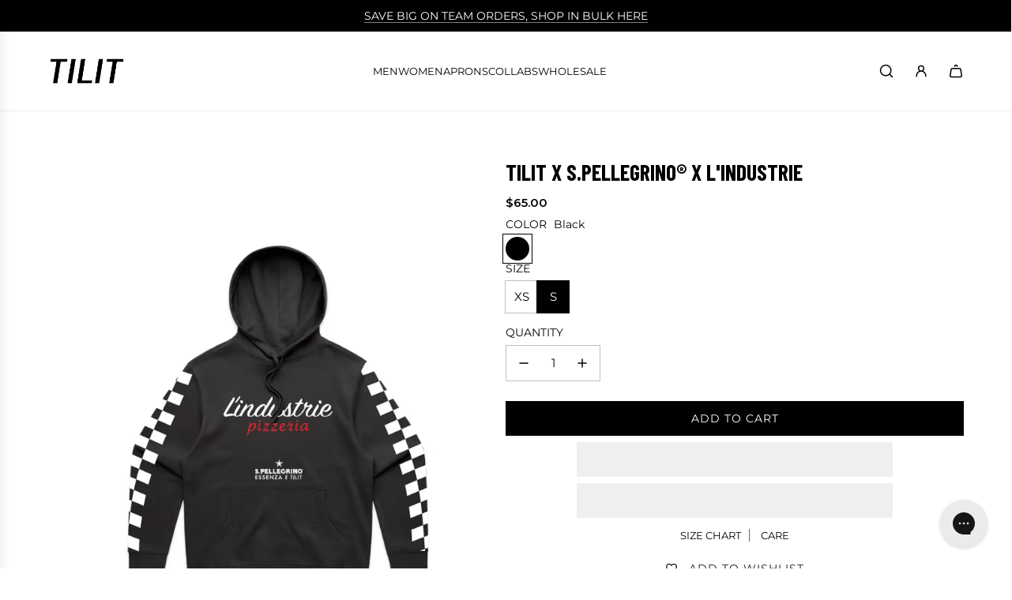

--- FILE ---
content_type: text/html; charset=utf-8
request_url: https://www.tilitnyc.com/products/tilit-x-s-pellegrino-x-lindustrie?variant=42716456681651
body_size: 94320
content:
<!doctype html>
<html class="no-js" lang="en">
  <script type="text/javascript">
    (function(c,l,a,r,i,t,y){
        c[a]=c[a]||function(){(c[a].q=c[a].q||[]).push(arguments)};
        t=l.createElement(r);t.async=1;t.src="https://www.clarity.ms/tag/"+i;
        y=l.getElementsByTagName(r)[0];y.parentNode.insertBefore(t,y);
    })(window, document, "clarity", "script", "o1wgqa0qjl");
</script>
<head>
  <!-- Hotjar Tracking Code for https://www.tilitnyc.com/ -->
   <!-- Tie Loader -->
<script>!function(){"use strict";function l(e){for(var t=e,r=0,n=document.cookie.split(";");r<n.length;r++){var o=n[r].split("=");if(o[0].trim()===t)return o[1]}}function s(e){return localStorage.getItem(e)}function u(e){return window[e]}function A(e,t){e=document.querySelector(e);return t?null==e?void 0:e.getAttribute(t):null==e?void 0:e.textContent}var e=window,t=document,r="script",n="dataLayer",o="https://ss3.zone.tilitnyc.com",a="",i="88x2wufxrvmc",c="3=CglLNSwrWCc7Lk4iKzImURVQRFxJQBEZXhkfHhESGw4AQxUdFQ%3D%3D",g="cookie",v="_shopify_y",E="",d=!1;try{var d=!!g&&(m=navigator.userAgent,!!(m=new RegExp("Version/([0-9._]+)(.*Mobile)?.*Safari.*").exec(m)))&&16.4<=parseFloat(m[1]),f="stapeUserId"===g,I=d&&!f?function(e,t,r){void 0===t&&(t="");var n={cookie:l,localStorage:s,jsVariable:u,cssSelector:A},t=Array.isArray(t)?t:[t];if(e&&n[e])for(var o=n[e],a=0,i=t;a<i.length;a++){var c=i[a],c=r?o(c,r):o(c);if(c)return c}else console.warn("invalid uid source",e)}(g,v,E):void 0;d=d&&(!!I||f)}catch(e){console.error(e)}var m=e,g=(m[n]=m[n]||[],m[n].push({"gtm.start":(new Date).getTime(),event:"gtm.js"}),t.getElementsByTagName(r)[0]),v=I?"&bi="+encodeURIComponent(I):"",E=t.createElement(r),f=(d&&(i=8<i.length?i.replace(/([a-z]{8}$)/,"kp$1"):"kp"+i),!d&&a?a:o);E.async=!0,E.src=f+"/"+i+".js?"+c+v,null!=(e=g.parentNode)&&e.insertBefore(E,g)}();</script>
<!-- Tie Loader -->
<script>
    (function(h,o,t,j,a,r){
        h.hj=h.hj||function(){(h.hj.q=h.hj.q||[]).push(arguments)};
        h._hjSettings={hjid:5277202,hjsv:6};
        a=o.getElementsByTagName('head')[0];
        r=o.createElement('script');r.async=1;
        r.src=t+h._hjSettings.hjid+j+h._hjSettings.hjsv;
        a.appendChild(r);
    })(window,document,'https://static.hotjar.com/c/hotjar-','.js?sv=');
</script>

<!-- Google tag (gtag.js) -->
<script async src="https://www.googletagmanager.com/gtag/js?id=AW-995645625"></script>
<script>
  window.dataLayer = window.dataLayer || [];
  function gtag(){dataLayer.push(arguments);}
  gtag('js', new Date());

  gtag('config', 'AW-995645625');
</script>
  
  <!-- Basic page needs ================================================== -->
  <meta charset="utf-8"><meta http-equiv="X-UA-Compatible" content="IE=edge"><link rel="preconnect" href="https://fonts.shopifycdn.com" crossorigin><link rel="stylesheet" href="https://maxcdn.bootstrapcdn.com/font-awesome/4.4.0/css/font-awesome.min.css">
  	<link rel="stylesheet" href="https://cdnjs.cloudflare.com/ajax/libs/font-awesome/5.15.0/css/all.min.css" />
  	<link href='https://fonts.googleapis.com/css?family=Dancing+Script:400,700|Playfair+Display:400,700|Montserrat' rel='stylesheet' type='text/css'>
  	<link href="https://fonts.googleapis.com/css?family=Barlow+Condensed:400,700,700i|Montserrat" rel="stylesheet">
  
  <link href="//www.tilitnyc.com/cdn/shop/t/179/assets/swiper-bundle.min.css?v=127370101718424465871753974369" rel="stylesheet" type="text/css" media="all" />
  <link href="//www.tilitnyc.com/cdn/shop/t/179/assets/photoswipe.min.css?v=165459975419098386681753974337" rel="stylesheet" type="text/css" media="all" />
  <link href="//www.tilitnyc.com/cdn/shop/t/179/assets/theme.min.css?v=88025734663023487771765867410" rel="stylesheet" type="text/css" media="all" />
  <link href="//www.tilitnyc.com/cdn/shop/t/179/assets/theme.min.css?v=88025734663023487771765867410" rel="stylesheet" type="text/css" media="all" />
  <link href="//www.tilitnyc.com/cdn/shop/t/179/assets/slick.css?v=98340474046176884051753974366" rel="stylesheet" type="text/css" media="all" />
  <link href="//www.tilitnyc.com/cdn/shop/t/179/assets/magnific-popup.css?v=50831828058406524101753974327" rel="stylesheet" type="text/css" media="all" />
  <link href="//www.tilitnyc.com/cdn/shop/t/179/assets/custom.css?v=5288142218286994971768042223" rel="stylesheet" type="text/css" media="all" />

  
    <link rel="shortcut icon" href="//www.tilitnyc.com/cdn/shop/files/favicon_1.png?crop=center&height=180&v=1657812363&width=180" type="image/png">
    <link rel="apple-touch-icon" sizes="180x180" href="//www.tilitnyc.com/cdn/shop/files/favicon_1.png?crop=center&height=180&v=1657812363&width=180">
    <link rel="apple-touch-icon-precomposed" sizes="180x180" href="//www.tilitnyc.com/cdn/shop/files/favicon_1.png?crop=center&height=180&v=1657812363&width=180">
    <link rel="icon" type="image/png" sizes="32x32" href="//www.tilitnyc.com/cdn/shop/files/favicon_1.png?crop=center&height=32&v=1657812363&width=32">
    <link rel="icon" type="image/png" sizes="194x194" href="//www.tilitnyc.com/cdn/shop/files/favicon_1.png?crop=center&height=194&v=1657812363&width=194">
    <link rel="icon" type="image/png" sizes="192x192" href="//www.tilitnyc.com/cdn/shop/files/favicon_1.png?crop=center&height=192&v=1657812363&width=192">
    <link rel="icon" type="image/png" sizes="16x16" href="//www.tilitnyc.com/cdn/shop/files/favicon_1.png?crop=center&height=16&v=1657812363&width=16">
  

      <link rel="stylesheet" href="https://maxcdn.bootstrapcdn.com/font-awesome/4.4.0/css/font-awesome.min.css">
  	<link rel="stylesheet" href="https://cdnjs.cloudflare.com/ajax/libs/font-awesome/5.15.0/css/all.min.css" />
    <link rel="preload" as="font" href="//www.tilitnyc.com/cdn/fonts/barlow/barlow_n7.691d1d11f150e857dcbc1c10ef03d825bc378d81.woff2" type="font/woff2" crossorigin>
    

    <link rel="preload" as="font" href="//www.tilitnyc.com/cdn/fonts/montserrat/montserrat_n4.81949fa0ac9fd2021e16436151e8eaa539321637.woff2" type="font/woff2" crossorigin>
    
<!-- Title and description ================================================== -->
  <title>
    TILIT x S.Pellegrino® x L&#39;Industrie Unisex Chef Hoodie
  </title>

  
    <meta name="description" content="With pizza and S.Pellegrino Essenza, nothing can stop you in your new Tilit x S.Pellegrino x L’industrie, Hoodie for chefs &amp; hospitality workers.">
  

  

  <!-- Helpers ================================================== -->
  <!-- /snippets/social-meta-tags.liquid -->


<meta property="og:site_name" content="TILIT">
<meta property="og:url" content="https://www.tilitnyc.com/products/tilit-x-s-pellegrino-x-lindustrie">
<meta property="og:title" content="TILIT x S.Pellegrino® x L'Industrie">
<meta property="og:type" content="product">
<meta property="og:description" content="With pizza and S.Pellegrino Essenza, nothing can stop you in your new Tilit x S.Pellegrino x L’industrie, Hoodie for chefs &amp; hospitality workers.">

  <meta property="og:price:amount" content="65.00">
  <meta property="og:price:currency" content="USD">

<meta property="og:image" content="http://www.tilitnyc.com/cdn/shop/files/1233-Recovered_aeebf396-6c5a-419a-b231-bfcabb0b9bf9.avif?v=1762237846"><meta property="og:image" content="http://www.tilitnyc.com/cdn/shop/files/lindustrie-pizzeria-nyc-merch-hoodie-tilit.avif?v=1762237864"><meta property="og:image" content="http://www.tilitnyc.com/cdn/shop/files/1234-Recovered_adfb45bd-fc9f-4402-9534-e079851e85a5.avif?v=1762237864">
<meta property="og:image:alt" content="TILIT x S.Pellegrino® x L'Industrie"><meta property="og:image:alt" content="TILIT x S.Pellegrino® x L'Industrie"><meta property="og:image:alt" content="TILIT x S.Pellegrino® x L'Industrie">
<meta property="og:image:secure_url" content="https://www.tilitnyc.com/cdn/shop/files/1233-Recovered_aeebf396-6c5a-419a-b231-bfcabb0b9bf9.avif?v=1762237846"><meta property="og:image:secure_url" content="https://www.tilitnyc.com/cdn/shop/files/lindustrie-pizzeria-nyc-merch-hoodie-tilit.avif?v=1762237864"><meta property="og:image:secure_url" content="https://www.tilitnyc.com/cdn/shop/files/1234-Recovered_adfb45bd-fc9f-4402-9534-e079851e85a5.avif?v=1762237864">


  <meta name="x:site" content="@https://twitter.com/TilitNYC">

<meta name="x:card" content="summary_large_image">
<meta name="x:title" content="TILIT x S.Pellegrino® x L'Industrie">
<meta name="x:description" content="With pizza and S.Pellegrino Essenza, nothing can stop you in your new Tilit x S.Pellegrino x L’industrie, Hoodie for chefs &amp; hospitality workers.">

  <link rel="canonical" href="https://www.tilitnyc.com/products/tilit-x-s-pellegrino-x-lindustrie"/>
  <meta name="viewport" content="width=device-width, initial-scale=1, shrink-to-fit=no">
  <meta name="theme-color" content="#000000">

  <!-- CSS ================================================== -->
  <style>
/*============================================================================
  #Typography
==============================================================================*/






@font-face {
  font-family: Barlow;
  font-weight: 700;
  font-style: normal;
  font-display: swap;
  src: url("//www.tilitnyc.com/cdn/fonts/barlow/barlow_n7.691d1d11f150e857dcbc1c10ef03d825bc378d81.woff2") format("woff2"),
       url("//www.tilitnyc.com/cdn/fonts/barlow/barlow_n7.4fdbb1cb7da0e2c2f88492243ffa2b4f91924840.woff") format("woff");
}

@font-face {
  font-family: Montserrat;
  font-weight: 400;
  font-style: normal;
  font-display: swap;
  src: url("//www.tilitnyc.com/cdn/fonts/montserrat/montserrat_n4.81949fa0ac9fd2021e16436151e8eaa539321637.woff2") format("woff2"),
       url("//www.tilitnyc.com/cdn/fonts/montserrat/montserrat_n4.a6c632ca7b62da89c3594789ba828388aac693fe.woff") format("woff");
}


  @font-face {
  font-family: Barlow;
  font-weight: 900;
  font-style: normal;
  font-display: swap;
  src: url("//www.tilitnyc.com/cdn/fonts/barlow/barlow_n9.0641981c454b3fc3d4db37ebaaf1fec3bc17cc2a.woff2") format("woff2"),
       url("//www.tilitnyc.com/cdn/fonts/barlow/barlow_n9.888138f2a8741799caa670e6fd6e11a45720c1ae.woff") format("woff");
}




  @font-face {
  font-family: Montserrat;
  font-weight: 700;
  font-style: normal;
  font-display: swap;
  src: url("//www.tilitnyc.com/cdn/fonts/montserrat/montserrat_n7.3c434e22befd5c18a6b4afadb1e3d77c128c7939.woff2") format("woff2"),
       url("//www.tilitnyc.com/cdn/fonts/montserrat/montserrat_n7.5d9fa6e2cae713c8fb539a9876489d86207fe957.woff") format("woff");
}




  @font-face {
  font-family: Montserrat;
  font-weight: 400;
  font-style: italic;
  font-display: swap;
  src: url("//www.tilitnyc.com/cdn/fonts/montserrat/montserrat_i4.5a4ea298b4789e064f62a29aafc18d41f09ae59b.woff2") format("woff2"),
       url("//www.tilitnyc.com/cdn/fonts/montserrat/montserrat_i4.072b5869c5e0ed5b9d2021e4c2af132e16681ad2.woff") format("woff");
}




  @font-face {
  font-family: Montserrat;
  font-weight: 700;
  font-style: italic;
  font-display: swap;
  src: url("//www.tilitnyc.com/cdn/fonts/montserrat/montserrat_i7.a0d4a463df4f146567d871890ffb3c80408e7732.woff2") format("woff2"),
       url("//www.tilitnyc.com/cdn/fonts/montserrat/montserrat_i7.f6ec9f2a0681acc6f8152c40921d2a4d2e1a2c78.woff") format("woff");
}









/*============================================================================
  #General Variables
==============================================================================*/

:root {

  --font-weight-normal: 400;
  --font-weight-bold: 700;
  --font-weight-header-bold: 900;

  --header-font-stack: Barlow, sans-serif;
  --header-font-weight: 700;
  --header-font-style: normal;
  --header-text-size: 26;
  --header-text-size-px: 26px;
  --header-mobile-text-size-px: 22px;

  --header-font-case: uppercase;
  --header-font-size: 14;
  --header-font-size-px: 14px;

  --heading-spacing: 0.0em;
  --heading-line-height: 1.2;
  --heading-font-case: uppercase;
  --heading-font-stack: FontDrop;

  --body-font-stack: Montserrat, sans-serif;
  --body-font-weight: 400;
  --body-font-style: normal;

  --button-font-stack: Montserrat, sans-serif;
  --button-font-weight: 400;
  --button-font-style: normal;

  --label-font-stack: Montserrat, sans-serif;
  --label-font-weight: 400;
  --label-font-style: normal;
  --label-font-case: uppercase;
  --label-spacing: 0px;

  --navigation-font-stack: Montserrat, sans-serif;
  --navigation-font-weight: 400;
  --navigation-font-style: normal;
  --navigation-font-letter-spacing: normal;

  --base-font-size-int: 15;
  --base-font-size: 15px;

  --body-font-size-12-to-em: 0.8em;
  --body-font-size-16-to-em: 1.07em;
  --body-font-size-22-to-em: 1.47em;
  --body-font-size-28-to-em: 1.87em;
  --body-font-size-36-to-em: 2.4em;

  /* Heading Sizes */

  
  --h1-size: 33px;
  --h2-size: 26px;
  --h3-size: 23px;
  --h4-size: 20px;
  --h5-size: 16px;
  --h6-size: 16px;

  --sale-badge-color: #494949;
  --sold-out-badge-color: #494949;
  --custom-badge-color: #494949;
  --preorder-badge-color: #494949;
  --badge-font-color: #fff;

  --primary-btn-text-color: #fff;
  --primary-btn-text-color-opacity50: rgba(255, 255, 255, 0.5);
  --primary-btn-bg-color: #000000;
  --primary-btn-bg-color-opacity50: rgba(0, 0, 0, 0.5);

  --button-text-case: uppercase;
  --button-font-size: 14;
  --button-font-size-px: 14px;
  --button-text-spacing-px: 1px;

  
    --text-line-clamp: none;
  

  

  --text-color: #000000;
  --text-color-lighten5: #0d0d0d;
  --text-color-lighten70: #b3b3b3;
  --text-color-transparent05: rgba(0, 0, 0, 0.05);
  --text-color-transparent10: rgba(0, 0, 0, 0.1);
  --text-color-transparent15: rgba(0, 0, 0, 0.15);
  --text-color-transparent25: rgba(0, 0, 0, 0.25);
  --text-color-transparent30: rgba(0, 0, 0, 0.3);
  --text-color-transparent40: rgba(0, 0, 0, 0.4);
  --text-color-transparent50: rgba(0, 0, 0, 0.5);
  --text-color-transparent5: rgba(0, 0, 0, 0.5);
  --text-color-transparent6: rgba(0, 0, 0, 0.6);
  --text-color-transparent7: rgba(0, 0, 0, 0.7);
  --text-color-transparent8: rgba(0, 0, 0, 0.8);

  
    --heading-xl-font-size: 24px;
    --heading-l-font-size: 22px;
    --subheading-font-size: 16px;
  

  
    --small-body-font-size: 12px;
  

  --link-color: #000000;
  --on-sale-color: #ca1818;

  --body-color: #fff;
  --body-color-darken10: #e6e6e6;
  --body-color-transparent00: rgba(255, 255, 255, 0);
  --body-color-transparent40: rgba(255, 255, 255, 0.4);
  --body-color-transparent50: rgba(255, 255, 255, 0.5);
  --body-color-transparent90: rgba(255, 255, 255, 0.9);

  --body-secondary-color: #f8f8f8;
  --body-secondary-color-transparent00: rgba(248, 248, 248, 0);
  --body-secondary-color-darken05: #ebebeb;

  --color-primary-background: #fff;
  --color-primary-background-rgb: 255, 255, 255;
  --color-secondary-background: #f8f8f8;

  --border-color: rgba(0, 0, 0, 0.25);
  --link-border-color: rgba(0, 0, 0, 0.5);
  --border-color-darken10: #000000;
  --view-in-space-button-background: #f2f2f2;

  --header-color: #fff;
  --header-color-darken5: #f2f2f2;

  --header-border-color: #eeeeee;

  --announcement-text-size: 15px;
  --announcement-text-spacing: 0px;

  --logo-font-size: 16px;

  --overlay-header-text-color: #000000;
  --nav-text-color: #000000;
  --nav-text-color-transparent10: rgba(0, 0, 0, 0.1);
  --nav-text-color-transparent30: rgba(0, 0, 0, 0.3);
  --nav-text-hover: #BEBEBE;

  --color-scheme-light-background: #f3f3f3;
  --color-scheme-light-background-transparent40: rgba(243, 243, 243, 0.4);
  --color-scheme-light-background-transparent50: rgba(243, 243, 243, 0.5);
  --color-scheme-light-background-lighten5: #ffffff;
  --color-scheme-light-background-rgb: 243, 243, 243;
  --color-scheme-light-text: #656565;
  --color-scheme-light-text-transparent10: rgba(101, 101, 101, 0.1);
  --color-scheme-light-text-transparent25: rgba(101, 101, 101, 0.25);
  --color-scheme-light-text-transparent40: rgba(101, 101, 101, 0.4);
  --color-scheme-light-text-transparent50: rgba(101, 101, 101, 0.5);
  --color-scheme-light-text-transparent60: rgba(101, 101, 101, 0.6);

  --color-scheme-feature-background: #757575;
  --color-scheme-feature-background-transparent40: rgba(117, 117, 117, 0.4);
  --color-scheme-feature-background-transparent50: rgba(117, 117, 117, 0.5);
  --color-scheme-feature-background-lighten5: #828282;
  --color-scheme-feature-background-rgb: 117, 117, 117;
  --color-scheme-feature-text: #414141;
  --color-scheme-feature-text-transparent10: rgba(65, 65, 65, 0.1);
  --color-scheme-feature-text-transparent25: rgba(65, 65, 65, 0.25);
  --color-scheme-feature-text-transparent40: rgba(65, 65, 65, 0.4);
  --color-scheme-feature-text-transparent50: rgba(65, 65, 65, 0.5);
  --color-scheme-feature-text-transparent60: rgba(65, 65, 65, 0.6);

  --homepage-sections-accent-secondary-color-transparent60: rgba(65, 65, 65, 0.6);

  --color-scheme-dark-background: #333333;
  --color-scheme-dark-background-transparent40: rgba(51, 51, 51, 0.4);
  --color-scheme-dark-background-transparent50: rgba(51, 51, 51, 0.5);
  --color-scheme-dark-background-rgb: 51, 51, 51;
  --color-scheme-dark-text: #F3F3F3;
  --color-scheme-dark-text-transparent10: rgba(243, 243, 243, 0.1);
  --color-scheme-dark-text-transparent25: rgba(243, 243, 243, 0.25);
  --color-scheme-dark-text-transparent40: rgba(243, 243, 243, 0.4);
  --color-scheme-dark-text-transparent50: rgba(243, 243, 243, 0.5);
  --color-scheme-dark-text-transparent60: rgba(243, 243, 243, 0.6);

  --filter-bg-color: rgba(0, 0, 0, 0.1);

  --menu-drawer-color: #fff;
  --menu-drawer-color-darken5: #f2f2f2;
  --menu-drawer-text-color: #000000;
  --menu-drawer-text-color-transparent10: rgba(0, 0, 0, 0.1);
  --menu-drawer-text-color-transparent30: rgba(0, 0, 0, 0.3);
  --menu-drawer-border-color: rgba(0, 0, 0, 0.25);
  --menu-drawer-text-hover-color: #9F9F9F;

  --cart-drawer-color: #fff;
  --cart-drawer-color-transparent50: rgba(255, 255, 255, 0.5);
  --cart-drawer-text-color: #242424;
  --cart-drawer-text-color-transparent10: rgba(36, 36, 36, 0.1);
  --cart-drawer-text-color-transparent25: rgba(36, 36, 36, 0.25);
  --cart-drawer-text-color-transparent40: rgba(36, 36, 36, 0.4);
  --cart-drawer-text-color-transparent50: rgba(36, 36, 36, 0.5);
  --cart-drawer-text-color-transparent70: rgba(36, 36, 36, 0.7);
  --cart-drawer-text-color-lighten10: #3e3e3e;
  --cart-drawer-border-color: rgba(36, 36, 36, 0.25);

  --fancybox-overlay: url('//www.tilitnyc.com/cdn/shop/t/179/assets/fancybox_overlay.png?v=95509950785302278231753974308');

  --success-color: #28a745;
  --error-color: #DC3545;
  --warning-color: #EB9247;

  /* Shop Pay Installments variables */
  --color-body: #f8f8f8;
  --color-bg: #f8f8f8;

  /* Checkbox */
  --checkbox-size: 16px;
  --line-height-base: 1.6;
}
</style>

  <style data-shopify>
    *,
    *::before,
    *::after {
      box-sizing: inherit;
    }

    html {
      box-sizing: border-box;
      background-color: var(--body-color);
      height: 100%;
      margin: 0;
    }

    body {
      background-color: var(--body-color);
      min-height: 100%;
      margin: 0;
      display: grid;
      grid-template-rows: auto auto 1fr auto;
      grid-template-columns: 100%;
      overflow-x: hidden;
    }

    .sr-only {
      position: absolute;
      width: 1px;
      height: 1px;
      padding: 0;
      margin: -1px;
      overflow: hidden;
      clip: rect(0, 0, 0, 0);
      border: 0;
    }

    .sr-only-focusable:active, .sr-only-focusable:focus {
      position: static;
      width: auto;
      height: auto;
      margin: 0;
      overflow: visible;
      clip: auto;
    }
  </style>

  <!-- Header hook for plugins ================================================== -->
  <script>window.performance && window.performance.mark && window.performance.mark('shopify.content_for_header.start');</script><meta name="google-site-verification" content="BZgb2KWyAxnkc7ER-GFPaWpcaUUcDm-BnacaWXHJLfQ">
<meta id="shopify-digital-wallet" name="shopify-digital-wallet" content="/1620516/digital_wallets/dialog">
<meta name="shopify-checkout-api-token" content="36ba137c521dedbf9b5793d599812a82">
<meta id="in-context-paypal-metadata" data-shop-id="1620516" data-venmo-supported="false" data-environment="production" data-locale="en_US" data-paypal-v4="true" data-currency="USD">
<link rel="alternate" type="application/json+oembed" href="https://www.tilitnyc.com/products/tilit-x-s-pellegrino-x-lindustrie.oembed">
<script async="async" src="/checkouts/internal/preloads.js?locale=en-US"></script>
<link rel="preconnect" href="https://shop.app" crossorigin="anonymous">
<script async="async" src="https://shop.app/checkouts/internal/preloads.js?locale=en-US&shop_id=1620516" crossorigin="anonymous"></script>
<script id="apple-pay-shop-capabilities" type="application/json">{"shopId":1620516,"countryCode":"US","currencyCode":"USD","merchantCapabilities":["supports3DS"],"merchantId":"gid:\/\/shopify\/Shop\/1620516","merchantName":"TILIT","requiredBillingContactFields":["postalAddress","email","phone"],"requiredShippingContactFields":["postalAddress","email","phone"],"shippingType":"shipping","supportedNetworks":["visa","masterCard","amex","discover","elo","jcb"],"total":{"type":"pending","label":"TILIT","amount":"1.00"},"shopifyPaymentsEnabled":true,"supportsSubscriptions":true}</script>
<script id="shopify-features" type="application/json">{"accessToken":"36ba137c521dedbf9b5793d599812a82","betas":["rich-media-storefront-analytics"],"domain":"www.tilitnyc.com","predictiveSearch":true,"shopId":1620516,"locale":"en"}</script>
<script>var Shopify = Shopify || {};
Shopify.shop = "tilit-clothing-shop.myshopify.com";
Shopify.locale = "en";
Shopify.currency = {"active":"USD","rate":"1.0"};
Shopify.country = "US";
Shopify.theme = {"name":"[PROD: Title and font update] IS","id":147803144371,"schema_name":"Envy","schema_version":"33.5.0","theme_store_id":411,"role":"main"};
Shopify.theme.handle = "null";
Shopify.theme.style = {"id":null,"handle":null};
Shopify.cdnHost = "www.tilitnyc.com/cdn";
Shopify.routes = Shopify.routes || {};
Shopify.routes.root = "/";</script>
<script type="module">!function(o){(o.Shopify=o.Shopify||{}).modules=!0}(window);</script>
<script>!function(o){function n(){var o=[];function n(){o.push(Array.prototype.slice.apply(arguments))}return n.q=o,n}var t=o.Shopify=o.Shopify||{};t.loadFeatures=n(),t.autoloadFeatures=n()}(window);</script>
<script>
  window.ShopifyPay = window.ShopifyPay || {};
  window.ShopifyPay.apiHost = "shop.app\/pay";
  window.ShopifyPay.redirectState = null;
</script>
<script id="shop-js-analytics" type="application/json">{"pageType":"product"}</script>
<script defer="defer" async type="module" src="//www.tilitnyc.com/cdn/shopifycloud/shop-js/modules/v2/client.init-shop-cart-sync_BT-GjEfc.en.esm.js"></script>
<script defer="defer" async type="module" src="//www.tilitnyc.com/cdn/shopifycloud/shop-js/modules/v2/chunk.common_D58fp_Oc.esm.js"></script>
<script defer="defer" async type="module" src="//www.tilitnyc.com/cdn/shopifycloud/shop-js/modules/v2/chunk.modal_xMitdFEc.esm.js"></script>
<script type="module">
  await import("//www.tilitnyc.com/cdn/shopifycloud/shop-js/modules/v2/client.init-shop-cart-sync_BT-GjEfc.en.esm.js");
await import("//www.tilitnyc.com/cdn/shopifycloud/shop-js/modules/v2/chunk.common_D58fp_Oc.esm.js");
await import("//www.tilitnyc.com/cdn/shopifycloud/shop-js/modules/v2/chunk.modal_xMitdFEc.esm.js");

  window.Shopify.SignInWithShop?.initShopCartSync?.({"fedCMEnabled":true,"windoidEnabled":true});

</script>
<script defer="defer" async type="module" src="//www.tilitnyc.com/cdn/shopifycloud/shop-js/modules/v2/client.payment-terms_Ci9AEqFq.en.esm.js"></script>
<script defer="defer" async type="module" src="//www.tilitnyc.com/cdn/shopifycloud/shop-js/modules/v2/chunk.common_D58fp_Oc.esm.js"></script>
<script defer="defer" async type="module" src="//www.tilitnyc.com/cdn/shopifycloud/shop-js/modules/v2/chunk.modal_xMitdFEc.esm.js"></script>
<script type="module">
  await import("//www.tilitnyc.com/cdn/shopifycloud/shop-js/modules/v2/client.payment-terms_Ci9AEqFq.en.esm.js");
await import("//www.tilitnyc.com/cdn/shopifycloud/shop-js/modules/v2/chunk.common_D58fp_Oc.esm.js");
await import("//www.tilitnyc.com/cdn/shopifycloud/shop-js/modules/v2/chunk.modal_xMitdFEc.esm.js");

  
</script>
<script>
  window.Shopify = window.Shopify || {};
  if (!window.Shopify.featureAssets) window.Shopify.featureAssets = {};
  window.Shopify.featureAssets['shop-js'] = {"shop-cart-sync":["modules/v2/client.shop-cart-sync_DZOKe7Ll.en.esm.js","modules/v2/chunk.common_D58fp_Oc.esm.js","modules/v2/chunk.modal_xMitdFEc.esm.js"],"init-fed-cm":["modules/v2/client.init-fed-cm_B6oLuCjv.en.esm.js","modules/v2/chunk.common_D58fp_Oc.esm.js","modules/v2/chunk.modal_xMitdFEc.esm.js"],"shop-cash-offers":["modules/v2/client.shop-cash-offers_D2sdYoxE.en.esm.js","modules/v2/chunk.common_D58fp_Oc.esm.js","modules/v2/chunk.modal_xMitdFEc.esm.js"],"shop-login-button":["modules/v2/client.shop-login-button_QeVjl5Y3.en.esm.js","modules/v2/chunk.common_D58fp_Oc.esm.js","modules/v2/chunk.modal_xMitdFEc.esm.js"],"pay-button":["modules/v2/client.pay-button_DXTOsIq6.en.esm.js","modules/v2/chunk.common_D58fp_Oc.esm.js","modules/v2/chunk.modal_xMitdFEc.esm.js"],"shop-button":["modules/v2/client.shop-button_DQZHx9pm.en.esm.js","modules/v2/chunk.common_D58fp_Oc.esm.js","modules/v2/chunk.modal_xMitdFEc.esm.js"],"avatar":["modules/v2/client.avatar_BTnouDA3.en.esm.js"],"init-windoid":["modules/v2/client.init-windoid_CR1B-cfM.en.esm.js","modules/v2/chunk.common_D58fp_Oc.esm.js","modules/v2/chunk.modal_xMitdFEc.esm.js"],"init-shop-for-new-customer-accounts":["modules/v2/client.init-shop-for-new-customer-accounts_C_vY_xzh.en.esm.js","modules/v2/client.shop-login-button_QeVjl5Y3.en.esm.js","modules/v2/chunk.common_D58fp_Oc.esm.js","modules/v2/chunk.modal_xMitdFEc.esm.js"],"init-shop-email-lookup-coordinator":["modules/v2/client.init-shop-email-lookup-coordinator_BI7n9ZSv.en.esm.js","modules/v2/chunk.common_D58fp_Oc.esm.js","modules/v2/chunk.modal_xMitdFEc.esm.js"],"init-shop-cart-sync":["modules/v2/client.init-shop-cart-sync_BT-GjEfc.en.esm.js","modules/v2/chunk.common_D58fp_Oc.esm.js","modules/v2/chunk.modal_xMitdFEc.esm.js"],"shop-toast-manager":["modules/v2/client.shop-toast-manager_DiYdP3xc.en.esm.js","modules/v2/chunk.common_D58fp_Oc.esm.js","modules/v2/chunk.modal_xMitdFEc.esm.js"],"init-customer-accounts":["modules/v2/client.init-customer-accounts_D9ZNqS-Q.en.esm.js","modules/v2/client.shop-login-button_QeVjl5Y3.en.esm.js","modules/v2/chunk.common_D58fp_Oc.esm.js","modules/v2/chunk.modal_xMitdFEc.esm.js"],"init-customer-accounts-sign-up":["modules/v2/client.init-customer-accounts-sign-up_iGw4briv.en.esm.js","modules/v2/client.shop-login-button_QeVjl5Y3.en.esm.js","modules/v2/chunk.common_D58fp_Oc.esm.js","modules/v2/chunk.modal_xMitdFEc.esm.js"],"shop-follow-button":["modules/v2/client.shop-follow-button_CqMgW2wH.en.esm.js","modules/v2/chunk.common_D58fp_Oc.esm.js","modules/v2/chunk.modal_xMitdFEc.esm.js"],"checkout-modal":["modules/v2/client.checkout-modal_xHeaAweL.en.esm.js","modules/v2/chunk.common_D58fp_Oc.esm.js","modules/v2/chunk.modal_xMitdFEc.esm.js"],"shop-login":["modules/v2/client.shop-login_D91U-Q7h.en.esm.js","modules/v2/chunk.common_D58fp_Oc.esm.js","modules/v2/chunk.modal_xMitdFEc.esm.js"],"lead-capture":["modules/v2/client.lead-capture_BJmE1dJe.en.esm.js","modules/v2/chunk.common_D58fp_Oc.esm.js","modules/v2/chunk.modal_xMitdFEc.esm.js"],"payment-terms":["modules/v2/client.payment-terms_Ci9AEqFq.en.esm.js","modules/v2/chunk.common_D58fp_Oc.esm.js","modules/v2/chunk.modal_xMitdFEc.esm.js"]};
</script>
<script>(function() {
  var isLoaded = false;
  function asyncLoad() {
    if (isLoaded) return;
    isLoaded = true;
    var urls = ["https:\/\/d3hw6dc1ow8pp2.cloudfront.net\/reviewsWidget.min.js?shop=tilit-clothing-shop.myshopify.com","https:\/\/wishlisthero-assets.revampco.com\/store-front\/bundle2.js?shop=tilit-clothing-shop.myshopify.com","https:\/\/config.gorgias.chat\/bundle-loader\/01GYCCNSD7FT6TJPSXECA9Z07K?source=shopify1click\u0026shop=tilit-clothing-shop.myshopify.com","https:\/\/cdn.attn.tv\/tilit\/dtag.js?shop=tilit-clothing-shop.myshopify.com","https:\/\/wishlisthero-assets.revampco.com\/store-front\/bundle2.js?shop=tilit-clothing-shop.myshopify.com","https:\/\/wishlisthero-assets.revampco.com\/store-front\/bundle2.js?shop=tilit-clothing-shop.myshopify.com","https:\/\/cdn.customily.com\/shopify\/static\/customily.shopify.script.js?shop=tilit-clothing-shop.myshopify.com","https:\/\/cdn.9gtb.com\/loader.js?g_cvt_id=27d78fca-ee85-4567-8643-ac79c63c1ca5\u0026shop=tilit-clothing-shop.myshopify.com"];
    for (var i = 0; i < urls.length; i++) {
      var s = document.createElement('script');
      s.type = 'text/javascript';
      s.async = true;
      s.src = urls[i];
      var x = document.getElementsByTagName('script')[0];
      x.parentNode.insertBefore(s, x);
    }
  };
  if(window.attachEvent) {
    window.attachEvent('onload', asyncLoad);
  } else {
    window.addEventListener('load', asyncLoad, false);
  }
})();</script>
<script id="__st">var __st={"a":1620516,"offset":-18000,"reqid":"0007998b-8234-43ec-8aec-4f3e02c76f93-1769429296","pageurl":"www.tilitnyc.com\/products\/tilit-x-s-pellegrino-x-lindustrie?variant=42716456681651","u":"9d239d668a06","p":"product","rtyp":"product","rid":7509212364979};</script>
<script>window.ShopifyPaypalV4VisibilityTracking = true;</script>
<script id="captcha-bootstrap">!function(){'use strict';const t='contact',e='account',n='new_comment',o=[[t,t],['blogs',n],['comments',n],[t,'customer']],c=[[e,'customer_login'],[e,'guest_login'],[e,'recover_customer_password'],[e,'create_customer']],r=t=>t.map((([t,e])=>`form[action*='/${t}']:not([data-nocaptcha='true']) input[name='form_type'][value='${e}']`)).join(','),a=t=>()=>t?[...document.querySelectorAll(t)].map((t=>t.form)):[];function s(){const t=[...o],e=r(t);return a(e)}const i='password',u='form_key',d=['recaptcha-v3-token','g-recaptcha-response','h-captcha-response',i],f=()=>{try{return window.sessionStorage}catch{return}},m='__shopify_v',_=t=>t.elements[u];function p(t,e,n=!1){try{const o=window.sessionStorage,c=JSON.parse(o.getItem(e)),{data:r}=function(t){const{data:e,action:n}=t;return t[m]||n?{data:e,action:n}:{data:t,action:n}}(c);for(const[e,n]of Object.entries(r))t.elements[e]&&(t.elements[e].value=n);n&&o.removeItem(e)}catch(o){console.error('form repopulation failed',{error:o})}}const l='form_type',E='cptcha';function T(t){t.dataset[E]=!0}const w=window,h=w.document,L='Shopify',v='ce_forms',y='captcha';let A=!1;((t,e)=>{const n=(g='f06e6c50-85a8-45c8-87d0-21a2b65856fe',I='https://cdn.shopify.com/shopifycloud/storefront-forms-hcaptcha/ce_storefront_forms_captcha_hcaptcha.v1.5.2.iife.js',D={infoText:'Protected by hCaptcha',privacyText:'Privacy',termsText:'Terms'},(t,e,n)=>{const o=w[L][v],c=o.bindForm;if(c)return c(t,g,e,D).then(n);var r;o.q.push([[t,g,e,D],n]),r=I,A||(h.body.append(Object.assign(h.createElement('script'),{id:'captcha-provider',async:!0,src:r})),A=!0)});var g,I,D;w[L]=w[L]||{},w[L][v]=w[L][v]||{},w[L][v].q=[],w[L][y]=w[L][y]||{},w[L][y].protect=function(t,e){n(t,void 0,e),T(t)},Object.freeze(w[L][y]),function(t,e,n,w,h,L){const[v,y,A,g]=function(t,e,n){const i=e?o:[],u=t?c:[],d=[...i,...u],f=r(d),m=r(i),_=r(d.filter((([t,e])=>n.includes(e))));return[a(f),a(m),a(_),s()]}(w,h,L),I=t=>{const e=t.target;return e instanceof HTMLFormElement?e:e&&e.form},D=t=>v().includes(t);t.addEventListener('submit',(t=>{const e=I(t);if(!e)return;const n=D(e)&&!e.dataset.hcaptchaBound&&!e.dataset.recaptchaBound,o=_(e),c=g().includes(e)&&(!o||!o.value);(n||c)&&t.preventDefault(),c&&!n&&(function(t){try{if(!f())return;!function(t){const e=f();if(!e)return;const n=_(t);if(!n)return;const o=n.value;o&&e.removeItem(o)}(t);const e=Array.from(Array(32),(()=>Math.random().toString(36)[2])).join('');!function(t,e){_(t)||t.append(Object.assign(document.createElement('input'),{type:'hidden',name:u})),t.elements[u].value=e}(t,e),function(t,e){const n=f();if(!n)return;const o=[...t.querySelectorAll(`input[type='${i}']`)].map((({name:t})=>t)),c=[...d,...o],r={};for(const[a,s]of new FormData(t).entries())c.includes(a)||(r[a]=s);n.setItem(e,JSON.stringify({[m]:1,action:t.action,data:r}))}(t,e)}catch(e){console.error('failed to persist form',e)}}(e),e.submit())}));const S=(t,e)=>{t&&!t.dataset[E]&&(n(t,e.some((e=>e===t))),T(t))};for(const o of['focusin','change'])t.addEventListener(o,(t=>{const e=I(t);D(e)&&S(e,y())}));const B=e.get('form_key'),M=e.get(l),P=B&&M;t.addEventListener('DOMContentLoaded',(()=>{const t=y();if(P)for(const e of t)e.elements[l].value===M&&p(e,B);[...new Set([...A(),...v().filter((t=>'true'===t.dataset.shopifyCaptcha))])].forEach((e=>S(e,t)))}))}(h,new URLSearchParams(w.location.search),n,t,e,['guest_login'])})(!0,!0)}();</script>
<script integrity="sha256-4kQ18oKyAcykRKYeNunJcIwy7WH5gtpwJnB7kiuLZ1E=" data-source-attribution="shopify.loadfeatures" defer="defer" src="//www.tilitnyc.com/cdn/shopifycloud/storefront/assets/storefront/load_feature-a0a9edcb.js" crossorigin="anonymous"></script>
<script crossorigin="anonymous" defer="defer" src="//www.tilitnyc.com/cdn/shopifycloud/storefront/assets/shopify_pay/storefront-65b4c6d7.js?v=20250812"></script>
<script data-source-attribution="shopify.dynamic_checkout.dynamic.init">var Shopify=Shopify||{};Shopify.PaymentButton=Shopify.PaymentButton||{isStorefrontPortableWallets:!0,init:function(){window.Shopify.PaymentButton.init=function(){};var t=document.createElement("script");t.src="https://www.tilitnyc.com/cdn/shopifycloud/portable-wallets/latest/portable-wallets.en.js",t.type="module",document.head.appendChild(t)}};
</script>
<script data-source-attribution="shopify.dynamic_checkout.buyer_consent">
  function portableWalletsHideBuyerConsent(e){var t=document.getElementById("shopify-buyer-consent"),n=document.getElementById("shopify-subscription-policy-button");t&&n&&(t.classList.add("hidden"),t.setAttribute("aria-hidden","true"),n.removeEventListener("click",e))}function portableWalletsShowBuyerConsent(e){var t=document.getElementById("shopify-buyer-consent"),n=document.getElementById("shopify-subscription-policy-button");t&&n&&(t.classList.remove("hidden"),t.removeAttribute("aria-hidden"),n.addEventListener("click",e))}window.Shopify?.PaymentButton&&(window.Shopify.PaymentButton.hideBuyerConsent=portableWalletsHideBuyerConsent,window.Shopify.PaymentButton.showBuyerConsent=portableWalletsShowBuyerConsent);
</script>
<script>
  function portableWalletsCleanup(e){e&&e.src&&console.error("Failed to load portable wallets script "+e.src);var t=document.querySelectorAll("shopify-accelerated-checkout .shopify-payment-button__skeleton, shopify-accelerated-checkout-cart .wallet-cart-button__skeleton"),e=document.getElementById("shopify-buyer-consent");for(let e=0;e<t.length;e++)t[e].remove();e&&e.remove()}function portableWalletsNotLoadedAsModule(e){e instanceof ErrorEvent&&"string"==typeof e.message&&e.message.includes("import.meta")&&"string"==typeof e.filename&&e.filename.includes("portable-wallets")&&(window.removeEventListener("error",portableWalletsNotLoadedAsModule),window.Shopify.PaymentButton.failedToLoad=e,"loading"===document.readyState?document.addEventListener("DOMContentLoaded",window.Shopify.PaymentButton.init):window.Shopify.PaymentButton.init())}window.addEventListener("error",portableWalletsNotLoadedAsModule);
</script>

<script type="module" src="https://www.tilitnyc.com/cdn/shopifycloud/portable-wallets/latest/portable-wallets.en.js" onError="portableWalletsCleanup(this)" crossorigin="anonymous"></script>
<script nomodule>
  document.addEventListener("DOMContentLoaded", portableWalletsCleanup);
</script>

<link id="shopify-accelerated-checkout-styles" rel="stylesheet" media="screen" href="https://www.tilitnyc.com/cdn/shopifycloud/portable-wallets/latest/accelerated-checkout-backwards-compat.css" crossorigin="anonymous">
<style id="shopify-accelerated-checkout-cart">
        #shopify-buyer-consent {
  margin-top: 1em;
  display: inline-block;
  width: 100%;
}

#shopify-buyer-consent.hidden {
  display: none;
}

#shopify-subscription-policy-button {
  background: none;
  border: none;
  padding: 0;
  text-decoration: underline;
  font-size: inherit;
  cursor: pointer;
}

#shopify-subscription-policy-button::before {
  box-shadow: none;
}

      </style>

<script>window.performance && window.performance.mark && window.performance.mark('shopify.content_for_header.end');</script>


     <script src="//www.tilitnyc.com/cdn/shop/t/179/assets/jquery.min.js?v=42087542745667571581753974322"></script>
    	<script src="//www.tilitnyc.com/cdn/shop/t/179/assets/jquery.magnific-popup.min.js?v=94087709765243066991753974322"></script>
     <script src="//www.tilitnyc.com/cdn/shop/t/179/assets/custom.js?v=83563646312891896061765866870"></script>
  <script src="//www.tilitnyc.com/cdn/shop/t/179/assets/slick.min.js?v=33408031789270915591753974367"></script>

  
    <script charset="utf-8" src="https://ucarecdn.com/libs/widget/3.x/uploadcare.full.min.js"></script>
    <script src="https://ucarecdn.com/libs/widget-tab-effects/1.x/uploadcare.tab-effects.js"></script>

    <script>
      UPLOADCARE_PUBLIC_KEY = 'fa874c99460f99981d39';
      UPLOADCARE_PREVIEW_STEP = true;
      uploadcare.registerTab('preview', uploadcareTabEffects)
    </script>
  
    <script>
      UPLOADCARE_EFFECTS = 'enhance,grayscale,invert';
      UPLOADCARE_IMAGES_ONLY = true;
      UPLOADCARE_PREVIEW_STEP = true;
    </script>
  
  <script defer src="//www.tilitnyc.com/cdn/shop/t/179/assets/eventBus.js?v=100401504747444416941753974307"></script>

  <script type="text/javascript">
		window.wetheme = {
			name: 'Flow',
			webcomponentRegistry: {
        registry: {},
				checkScriptLoaded: function(key) {
					return window.wetheme.webcomponentRegistry.registry[key] ? true : false
				},
        register: function(registration) {
            if(!window.wetheme.webcomponentRegistry.checkScriptLoaded(registration.key)) {
              window.wetheme.webcomponentRegistry.registry[registration.key] = registration
            }
        }
      }
    };
	</script>

  

  

  <script>document.documentElement.className = document.documentElement.className.replace('no-js', 'js');</script>
<!-- BEGIN app block: shopify://apps/triplewhale/blocks/triple_pixel_snippet/483d496b-3f1a-4609-aea7-8eee3b6b7a2a --><link rel='preconnect dns-prefetch' href='https://api.config-security.com/' crossorigin />
<link rel='preconnect dns-prefetch' href='https://conf.config-security.com/' crossorigin />
<script>
/* >> TriplePixel :: start*/
window.TriplePixelData={TripleName:"tilit-clothing-shop.myshopify.com",ver:"2.16",plat:"SHOPIFY",isHeadless:false,src:'SHOPIFY_EXT',product:{id:"7509212364979",name:`TILIT x S.Pellegrino® x L&#39;Industrie`,price:"65.00",variant:"42716456681651"},search:"",collection:"",cart:"drawer",template:"product",curr:"USD" || "USD"},function(W,H,A,L,E,_,B,N){function O(U,T,P,H,R){void 0===R&&(R=!1),H=new XMLHttpRequest,P?(H.open("POST",U,!0),H.setRequestHeader("Content-Type","text/plain")):H.open("GET",U,!0),H.send(JSON.stringify(P||{})),H.onreadystatechange=function(){4===H.readyState&&200===H.status?(R=H.responseText,U.includes("/first")?eval(R):P||(N[B]=R)):(299<H.status||H.status<200)&&T&&!R&&(R=!0,O(U,T-1,P))}}if(N=window,!N[H+"sn"]){N[H+"sn"]=1,L=function(){return Date.now().toString(36)+"_"+Math.random().toString(36)};try{A.setItem(H,1+(0|A.getItem(H)||0)),(E=JSON.parse(A.getItem(H+"U")||"[]")).push({u:location.href,r:document.referrer,t:Date.now(),id:L()}),A.setItem(H+"U",JSON.stringify(E))}catch(e){}var i,m,p;A.getItem('"!nC`')||(_=A,A=N,A[H]||(E=A[H]=function(t,e,i){return void 0===i&&(i=[]),"State"==t?E.s:(W=L(),(E._q=E._q||[]).push([W,t,e].concat(i)),W)},E.s="Installed",E._q=[],E.ch=W,B="configSecurityConfModel",N[B]=1,O("https://conf.config-security.com/model",5),i=L(),m=A[atob("c2NyZWVu")],_.setItem("di_pmt_wt",i),p={id:i,action:"profile",avatar:_.getItem("auth-security_rand_salt_"),time:m[atob("d2lkdGg=")]+":"+m[atob("aGVpZ2h0")],host:A.TriplePixelData.TripleName,plat:A.TriplePixelData.plat,url:window.location.href.slice(0,500),ref:document.referrer,ver:A.TriplePixelData.ver},O("https://api.config-security.com/event",5,p),O("https://api.config-security.com/first?host=".concat(p.host,"&plat=").concat(p.plat),5)))}}("","TriplePixel",localStorage);
/* << TriplePixel :: end*/
</script>



<!-- END app block --><!-- BEGIN app block: shopify://apps/eg-auto-add-to-cart/blocks/app-embed/0f7d4f74-1e89-4820-aec4-6564d7e535d2 -->










  
    <script
      async
      type="text/javascript"
      src="https://cdn.506.io/eg/script.js?shop=tilit-clothing-shop.myshopify.com&v=7"
    ></script>
  



  <meta id="easygift-shop" itemid="c2hvcF8kXzE3Njk0MjkyOTc=" content="{&quot;isInstalled&quot;:true,&quot;installedOn&quot;:&quot;2025-10-30T16:14:25.426Z&quot;,&quot;appVersion&quot;:&quot;3.0&quot;,&quot;subscriptionName&quot;:&quot;Standard&quot;,&quot;cartAnalytics&quot;:true,&quot;freeTrialEndsOn&quot;:null,&quot;settings&quot;:{&quot;reminderBannerStyle&quot;:{&quot;position&quot;:{&quot;horizontal&quot;:&quot;right&quot;,&quot;vertical&quot;:&quot;bottom&quot;},&quot;primaryColor&quot;:&quot;#000000&quot;,&quot;cssStyles&quot;:&quot;&quot;,&quot;headerText&quot;:&quot;Click here to reopen missed deals&quot;,&quot;subHeaderText&quot;:null,&quot;showImage&quot;:false,&quot;imageUrl&quot;:&quot;https:\/\/cdn.506.io\/eg\/eg_notification_default_512x512.png&quot;,&quot;displayAfter&quot;:5,&quot;closingMode&quot;:&quot;doNotAutoClose&quot;,&quot;selfcloseAfter&quot;:5,&quot;reshowBannerAfter&quot;:&quot;everyNewSession&quot;},&quot;addedItemIdentifier&quot;:&quot;_Gifted&quot;,&quot;ignoreOtherAppLineItems&quot;:null,&quot;customVariantsInfoLifetimeMins&quot;:1440,&quot;redirectPath&quot;:null,&quot;ignoreNonStandardCartRequests&quot;:false,&quot;bannerStyle&quot;:{&quot;position&quot;:{&quot;horizontal&quot;:&quot;left&quot;,&quot;vertical&quot;:&quot;bottom&quot;},&quot;primaryColor&quot;:&quot;#000000&quot;,&quot;cssStyles&quot;:null},&quot;themePresetId&quot;:&quot;0&quot;,&quot;notificationStyle&quot;:{&quot;position&quot;:{&quot;horizontal&quot;:&quot;center&quot;,&quot;vertical&quot;:&quot;bottom&quot;},&quot;primaryColor&quot;:&quot;#3A3A3A&quot;,&quot;duration&quot;:&quot;3.0&quot;,&quot;cssStyles&quot;:null,&quot;hasCustomizations&quot;:false},&quot;fetchCartData&quot;:false,&quot;useLocalStorage&quot;:{&quot;expiryMinutes&quot;:null,&quot;enabled&quot;:false},&quot;popupStyle&quot;:{&quot;closeModalOutsideClick&quot;:true,&quot;priceShowZeroDecimals&quot;:true,&quot;primaryColor&quot;:&quot;#3A3A3A&quot;,&quot;secondaryColor&quot;:&quot;#3A3A3A&quot;,&quot;cssStyles&quot;:null,&quot;hasCustomizations&quot;:false,&quot;addButtonText&quot;:&quot;Select&quot;,&quot;dismissButtonText&quot;:&quot;Close&quot;,&quot;outOfStockButtonText&quot;:&quot;Out of Stock&quot;,&quot;imageUrl&quot;:null,&quot;showProductLink&quot;:false,&quot;subscriptionLabel&quot;:&quot;Subscription Plan&quot;},&quot;refreshAfterBannerClick&quot;:false,&quot;disableReapplyRules&quot;:false,&quot;disableReloadOnFailedAddition&quot;:false,&quot;autoReloadCartPage&quot;:false,&quot;ajaxRedirectPath&quot;:null,&quot;allowSimultaneousRequests&quot;:false,&quot;applyRulesOnCheckout&quot;:true,&quot;enableCartCtrlOverrides&quot;:true,&quot;customRedirectFromCart&quot;:null,&quot;scriptSettings&quot;:{&quot;branding&quot;:{&quot;removalRequestSent&quot;:null,&quot;show&quot;:false},&quot;productPageRedirection&quot;:{&quot;enabled&quot;:false,&quot;products&quot;:[],&quot;redirectionURL&quot;:&quot;\/&quot;},&quot;debugging&quot;:{&quot;enabledOn&quot;:null,&quot;enabled&quot;:false,&quot;stringifyObj&quot;:false},&quot;customCSS&quot;:null,&quot;useFinalPrice&quot;:true,&quot;decodePayload&quot;:false,&quot;delayUpdates&quot;:2000,&quot;enableBuyNowInterceptions&quot;:true,&quot;fetchCartDataBeforeRequest&quot;:false,&quot;fetchProductInfoFromSavedDomain&quot;:false,&quot;hideAlertsOnFrontend&quot;:false,&quot;hideGiftedPropertyText&quot;:false,&quot;removeEGPropertyFromSplitActionLineItems&quot;:false,&quot;removeProductsAddedFromExpiredRules&quot;:true}},&quot;translations&quot;:null,&quot;defaultLocale&quot;:&quot;en&quot;,&quot;shopDomain&quot;:&quot;www.tilitnyc.com&quot;}">


<script defer>
  (async function() {
    try {

      const blockVersion = "v3"
      if (blockVersion != "v3") {
        return
      }

      let metaErrorFlag = false;
      if (metaErrorFlag) {
        return
      }

      // Parse metafields as JSON
      const metafields = {};

      // Process metafields in JavaScript
      let savedRulesArray = [];
      for (const [key, value] of Object.entries(metafields)) {
        if (value) {
          for (const prop in value) {
            // avoiding Object.Keys for performance gain -- no need to make an array of keys.
            savedRulesArray.push(value);
            break;
          }
        }
      }

      const metaTag = document.createElement('meta');
      metaTag.id = 'easygift-rules';
      metaTag.content = JSON.stringify(savedRulesArray);
      metaTag.setAttribute('itemid', 'cnVsZXNfJF8xNzY5NDI5Mjk3');

      document.head.appendChild(metaTag);
      } catch (err) {
        
      }
  })();
</script>


  <script
    type="text/javascript"
    defer
  >

    (function () {
      try {
        window.EG_INFO = window.EG_INFO || {};
        var shopInfo = {"isInstalled":true,"installedOn":"2025-10-30T16:14:25.426Z","appVersion":"3.0","subscriptionName":"Standard","cartAnalytics":true,"freeTrialEndsOn":null,"settings":{"reminderBannerStyle":{"position":{"horizontal":"right","vertical":"bottom"},"primaryColor":"#000000","cssStyles":"","headerText":"Click here to reopen missed deals","subHeaderText":null,"showImage":false,"imageUrl":"https:\/\/cdn.506.io\/eg\/eg_notification_default_512x512.png","displayAfter":5,"closingMode":"doNotAutoClose","selfcloseAfter":5,"reshowBannerAfter":"everyNewSession"},"addedItemIdentifier":"_Gifted","ignoreOtherAppLineItems":null,"customVariantsInfoLifetimeMins":1440,"redirectPath":null,"ignoreNonStandardCartRequests":false,"bannerStyle":{"position":{"horizontal":"left","vertical":"bottom"},"primaryColor":"#000000","cssStyles":null},"themePresetId":"0","notificationStyle":{"position":{"horizontal":"center","vertical":"bottom"},"primaryColor":"#3A3A3A","duration":"3.0","cssStyles":null,"hasCustomizations":false},"fetchCartData":false,"useLocalStorage":{"expiryMinutes":null,"enabled":false},"popupStyle":{"closeModalOutsideClick":true,"priceShowZeroDecimals":true,"primaryColor":"#3A3A3A","secondaryColor":"#3A3A3A","cssStyles":null,"hasCustomizations":false,"addButtonText":"Select","dismissButtonText":"Close","outOfStockButtonText":"Out of Stock","imageUrl":null,"showProductLink":false,"subscriptionLabel":"Subscription Plan"},"refreshAfterBannerClick":false,"disableReapplyRules":false,"disableReloadOnFailedAddition":false,"autoReloadCartPage":false,"ajaxRedirectPath":null,"allowSimultaneousRequests":false,"applyRulesOnCheckout":true,"enableCartCtrlOverrides":true,"customRedirectFromCart":null,"scriptSettings":{"branding":{"removalRequestSent":null,"show":false},"productPageRedirection":{"enabled":false,"products":[],"redirectionURL":"\/"},"debugging":{"enabledOn":null,"enabled":false,"stringifyObj":false},"customCSS":null,"useFinalPrice":true,"decodePayload":false,"delayUpdates":2000,"enableBuyNowInterceptions":true,"fetchCartDataBeforeRequest":false,"fetchProductInfoFromSavedDomain":false,"hideAlertsOnFrontend":false,"hideGiftedPropertyText":false,"removeEGPropertyFromSplitActionLineItems":false,"removeProductsAddedFromExpiredRules":true}},"translations":null,"defaultLocale":"en","shopDomain":"www.tilitnyc.com"};
        var productRedirectionEnabled = shopInfo.settings.scriptSettings.productPageRedirection.enabled;
        if (["Unlimited", "Enterprise"].includes(shopInfo.subscriptionName) && productRedirectionEnabled) {
          var products = shopInfo.settings.scriptSettings.productPageRedirection.products;
          if (products.length > 0) {
            var productIds = products.map(function(prod) {
              var productGid = prod.id;
              var productIdNumber = parseInt(productGid.split('/').pop());
              return productIdNumber;
            });
            var productInfo = {"id":7509212364979,"title":"TILIT x S.Pellegrino® x L'Industrie","handle":"tilit-x-s-pellegrino-x-lindustrie","description":"\u003ch2 style=\"text-align: center;\" data-mce-style=\"text-align: center;\"\u003eTILIT x S.Pellegrino® x L'Industrie\u003cbr\u003e\n\u003c\/h2\u003e\n\u003cp\u003e\u003cspan style=\"font-weight: 400;\"\u003eAs part of our second collaboration with S. Pellegrino, we worked with our friends at L’industrie to produce this limited-edition hoodie in their signature color palette. Printed on soft 100% cotton, this collection draws inspiration from vintage racing culture and uniform designs.\u003c\/span\u003e\u003c\/p\u003e\n\u003cp\u003e\u003cspan style=\"font-weight: 400;\"\u003eWhether you're just visiting New York or have lived here for years, you race around the city to get everything done! With pizza and S.Pellegrino Essenza Water as your main source of fuel, nothing can stop you in your new \u003c\/span\u003e\u003ci\u003e\u003cspan style=\"font-weight: 400;\"\u003eTilit x S.Pellegrino x L’industrie, Hoodie\u003c\/span\u003e\u003c\/i\u003e\u003cspan style=\"font-weight: 400;\"\u003e.\u003c\/span\u003e\u003c\/p\u003e\n\u003cp\u003e\u003cspan\u003eTo access and download the complete Pizza Hunt map, \u003c\/span\u003e\u003cspan\u003eenter\u003c\/span\u003e\u003cspan\u003e for a chance to win a trip to Italy*, and delve deeper into the collaboration, click \u003c\/span\u003e\u003ca href=\"https:\/\/www.tilitnyc.com\/collections\/tilit-x-san-pellegrino\"\u003ehere\u003c\/a\u003e\u003cspan\u003e\u003ca href=\"https:\/\/www.tilitnyc.com\/collections\/tilit-x-san-pellegrino\"\u003e.\u003c\/a\u003e\u003c\/span\u003e\u003c\/p\u003e\n\u003cp\u003eOffered only for a limited time.\u003c\/p\u003e\n\u003cp\u003e\u003cb data-stringify-type=\"bold\"\u003e*NO PURCHASE OR PAYMENT NECESSARY TO ENTER OR WIN\u003c\/b\u003e. Open to legal residents of the 50 U.S.\/D.C., age 21+. Void outside the 50 U.S.\/D.C. and where prohibited. Travel provided from 48 contiguous states. The sweepstakes starts at 12:00:01 PM ET on 10\/24\/23; ends at 11:59:59 PM ET on 11\/6\/23. To enter and for full Official Rules, \u003ca href=\"https:\/\/www.tilitnyc.com\/collections\/tilit-x-san-pellegrino\" title=\"click here\"\u003e\u003cb data-stringify-type=\"bold\"\u003eclick here\u003c\/b\u003e\u003c\/a\u003e. Prize: One (1) Grand Prize for a trip for two (2) to San Pellegrino Terme Italy Total ARV of all prizes: $10,000.  The odds of winning depend on the number of eligible entries received. Sponsor: Tilit NYC, Inc., 64 Allen St Floor 2, New York, NY10002.\u003c\/p\u003e\n\u003cp\u003e \u003c\/p\u003e\n\u003cdiv style=\"text-align: center;\" data-mce-style=\"text-align: center;\"\u003e\n\u003cmeta charset=\"utf-8\"\u003e \u003cbr\u003e\n\u003c\/div\u003e","published_at":"2023-10-19T14:48:27-04:00","created_at":"2023-10-10T11:27:16-04:00","vendor":"Tilit","type":"Hoodies","tags":["accessories","apron tab","bleach","chambray","chef","chef coat","chef goods","chef jacket","chef shirt","chef wear","chef work shirt","chef workshirt","chef's shirt","chefwear","clothes","cotton","designer chef clothes","designer chef goods","dishwasher shirt","Do NOT Bleach!","dry","Eyelet Vent","eyelet vents","fancy chef clothes","FAQ","gardener","Hoodies","made in the usa chef clothes","Men","news","oxford","pocket square","premium chef clothes","premium chef goods","Seasonal Collection","shirt","Shirts","size chart","supply","t-shirt","tools","Tops","uniform","waiters","wash","Wash Cold \/ Dry Low","washable wax apron","wax cotton","waxed cotton apron","wear","white","Women","work shirt","workshirt"],"price":6500,"price_min":6500,"price_max":6500,"available":true,"price_varies":false,"compare_at_price":6500,"compare_at_price_min":6500,"compare_at_price_max":6500,"compare_at_price_varies":false,"variants":[{"id":42716459008179,"title":"Black \/ XS","option1":"Black","option2":"XS","option3":null,"sku":"PIZ-BLK-XS","requires_shipping":true,"taxable":true,"featured_image":null,"available":true,"name":"TILIT x S.Pellegrino® x L'Industrie - Black \/ XS","public_title":"Black \/ XS","options":["Black","XS"],"price":6500,"weight":227,"compare_at_price":6500,"inventory_quantity":5,"inventory_management":"shopify","inventory_policy":"deny","barcode":"0000001929","requires_selling_plan":false,"selling_plan_allocations":[]},{"id":42716456681651,"title":"Black \/ S","option1":"Black","option2":"S","option3":null,"sku":"PIZ-BLK-S","requires_shipping":true,"taxable":true,"featured_image":null,"available":true,"name":"TILIT x S.Pellegrino® x L'Industrie - Black \/ S","public_title":"Black \/ S","options":["Black","S"],"price":6500,"weight":227,"compare_at_price":6500,"inventory_quantity":2,"inventory_management":"shopify","inventory_policy":"deny","barcode":"0000001924","requires_selling_plan":false,"selling_plan_allocations":[]},{"id":42716456714419,"title":"Black \/ M","option1":"Black","option2":"M","option3":null,"sku":"PIZ-BLK-M","requires_shipping":true,"taxable":true,"featured_image":null,"available":false,"name":"TILIT x S.Pellegrino® x L'Industrie - Black \/ M","public_title":"Black \/ M","options":["Black","M"],"price":6500,"weight":227,"compare_at_price":6500,"inventory_quantity":0,"inventory_management":"shopify","inventory_policy":"deny","barcode":"0000001925","requires_selling_plan":false,"selling_plan_allocations":[]},{"id":42716456747187,"title":"Black \/ L","option1":"Black","option2":"L","option3":null,"sku":"PIZ-BLK-L","requires_shipping":true,"taxable":true,"featured_image":null,"available":false,"name":"TILIT x S.Pellegrino® x L'Industrie - Black \/ L","public_title":"Black \/ L","options":["Black","L"],"price":6500,"weight":227,"compare_at_price":6500,"inventory_quantity":0,"inventory_management":"shopify","inventory_policy":"deny","barcode":"0000001926","requires_selling_plan":false,"selling_plan_allocations":[]},{"id":42716456779955,"title":"Black \/ XL","option1":"Black","option2":"XL","option3":null,"sku":"PIZ-BLK-XL","requires_shipping":true,"taxable":true,"featured_image":null,"available":false,"name":"TILIT x S.Pellegrino® x L'Industrie - Black \/ XL","public_title":"Black \/ XL","options":["Black","XL"],"price":6500,"weight":227,"compare_at_price":6500,"inventory_quantity":0,"inventory_management":"shopify","inventory_policy":"deny","barcode":"0000001927","requires_selling_plan":false,"selling_plan_allocations":[]},{"id":42716456812723,"title":"Black \/ 2XL","option1":"Black","option2":"2XL","option3":null,"sku":"PIZ-BLK-2XL","requires_shipping":true,"taxable":true,"featured_image":null,"available":false,"name":"TILIT x S.Pellegrino® x L'Industrie - Black \/ 2XL","public_title":"Black \/ 2XL","options":["Black","2XL"],"price":6500,"weight":227,"compare_at_price":6500,"inventory_quantity":0,"inventory_management":"shopify","inventory_policy":"deny","barcode":"0000001928","requires_selling_plan":false,"selling_plan_allocations":[]}],"images":["\/\/www.tilitnyc.com\/cdn\/shop\/files\/1233-Recovered_aeebf396-6c5a-419a-b231-bfcabb0b9bf9.avif?v=1762237846","\/\/www.tilitnyc.com\/cdn\/shop\/files\/lindustrie-pizzeria-nyc-merch-hoodie-tilit.avif?v=1762237864","\/\/www.tilitnyc.com\/cdn\/shop\/files\/1234-Recovered_adfb45bd-fc9f-4402-9534-e079851e85a5.avif?v=1762237864","\/\/www.tilitnyc.com\/cdn\/shop\/files\/1235-Recovered_e5194044-4978-479f-9cb4-28501af3a6d7.avif?v=1762237864"],"featured_image":"\/\/www.tilitnyc.com\/cdn\/shop\/files\/1233-Recovered_aeebf396-6c5a-419a-b231-bfcabb0b9bf9.avif?v=1762237846","options":["Color","Size"],"media":[{"alt":null,"id":30562101657779,"position":1,"preview_image":{"aspect_ratio":0.667,"height":1650,"width":1100,"src":"\/\/www.tilitnyc.com\/cdn\/shop\/files\/1233-Recovered_aeebf396-6c5a-419a-b231-bfcabb0b9bf9.avif?v=1762237846"},"aspect_ratio":0.667,"height":1650,"media_type":"image","src":"\/\/www.tilitnyc.com\/cdn\/shop\/files\/1233-Recovered_aeebf396-6c5a-419a-b231-bfcabb0b9bf9.avif?v=1762237846","width":1100},{"alt":null,"id":30562101756083,"position":2,"preview_image":{"aspect_ratio":0.96,"height":1146,"width":1100,"src":"\/\/www.tilitnyc.com\/cdn\/shop\/files\/lindustrie-pizzeria-nyc-merch-hoodie-tilit.avif?v=1762237864"},"aspect_ratio":0.96,"height":1146,"media_type":"image","src":"\/\/www.tilitnyc.com\/cdn\/shop\/files\/lindustrie-pizzeria-nyc-merch-hoodie-tilit.avif?v=1762237864","width":1100},{"alt":null,"id":30562101723315,"position":3,"preview_image":{"aspect_ratio":0.667,"height":1650,"width":1100,"src":"\/\/www.tilitnyc.com\/cdn\/shop\/files\/1234-Recovered_adfb45bd-fc9f-4402-9534-e079851e85a5.avif?v=1762237864"},"aspect_ratio":0.667,"height":1650,"media_type":"image","src":"\/\/www.tilitnyc.com\/cdn\/shop\/files\/1234-Recovered_adfb45bd-fc9f-4402-9534-e079851e85a5.avif?v=1762237864","width":1100},{"alt":null,"id":30562101690547,"position":4,"preview_image":{"aspect_ratio":0.667,"height":1650,"width":1100,"src":"\/\/www.tilitnyc.com\/cdn\/shop\/files\/1235-Recovered_e5194044-4978-479f-9cb4-28501af3a6d7.avif?v=1762237864"},"aspect_ratio":0.667,"height":1650,"media_type":"image","src":"\/\/www.tilitnyc.com\/cdn\/shop\/files\/1235-Recovered_e5194044-4978-479f-9cb4-28501af3a6d7.avif?v=1762237864","width":1100}],"requires_selling_plan":false,"selling_plan_groups":[],"content":"\u003ch2 style=\"text-align: center;\" data-mce-style=\"text-align: center;\"\u003eTILIT x S.Pellegrino® x L'Industrie\u003cbr\u003e\n\u003c\/h2\u003e\n\u003cp\u003e\u003cspan style=\"font-weight: 400;\"\u003eAs part of our second collaboration with S. Pellegrino, we worked with our friends at L’industrie to produce this limited-edition hoodie in their signature color palette. Printed on soft 100% cotton, this collection draws inspiration from vintage racing culture and uniform designs.\u003c\/span\u003e\u003c\/p\u003e\n\u003cp\u003e\u003cspan style=\"font-weight: 400;\"\u003eWhether you're just visiting New York or have lived here for years, you race around the city to get everything done! With pizza and S.Pellegrino Essenza Water as your main source of fuel, nothing can stop you in your new \u003c\/span\u003e\u003ci\u003e\u003cspan style=\"font-weight: 400;\"\u003eTilit x S.Pellegrino x L’industrie, Hoodie\u003c\/span\u003e\u003c\/i\u003e\u003cspan style=\"font-weight: 400;\"\u003e.\u003c\/span\u003e\u003c\/p\u003e\n\u003cp\u003e\u003cspan\u003eTo access and download the complete Pizza Hunt map, \u003c\/span\u003e\u003cspan\u003eenter\u003c\/span\u003e\u003cspan\u003e for a chance to win a trip to Italy*, and delve deeper into the collaboration, click \u003c\/span\u003e\u003ca href=\"https:\/\/www.tilitnyc.com\/collections\/tilit-x-san-pellegrino\"\u003ehere\u003c\/a\u003e\u003cspan\u003e\u003ca href=\"https:\/\/www.tilitnyc.com\/collections\/tilit-x-san-pellegrino\"\u003e.\u003c\/a\u003e\u003c\/span\u003e\u003c\/p\u003e\n\u003cp\u003eOffered only for a limited time.\u003c\/p\u003e\n\u003cp\u003e\u003cb data-stringify-type=\"bold\"\u003e*NO PURCHASE OR PAYMENT NECESSARY TO ENTER OR WIN\u003c\/b\u003e. Open to legal residents of the 50 U.S.\/D.C., age 21+. Void outside the 50 U.S.\/D.C. and where prohibited. Travel provided from 48 contiguous states. The sweepstakes starts at 12:00:01 PM ET on 10\/24\/23; ends at 11:59:59 PM ET on 11\/6\/23. To enter and for full Official Rules, \u003ca href=\"https:\/\/www.tilitnyc.com\/collections\/tilit-x-san-pellegrino\" title=\"click here\"\u003e\u003cb data-stringify-type=\"bold\"\u003eclick here\u003c\/b\u003e\u003c\/a\u003e. Prize: One (1) Grand Prize for a trip for two (2) to San Pellegrino Terme Italy Total ARV of all prizes: $10,000.  The odds of winning depend on the number of eligible entries received. Sponsor: Tilit NYC, Inc., 64 Allen St Floor 2, New York, NY10002.\u003c\/p\u003e\n\u003cp\u003e \u003c\/p\u003e\n\u003cdiv style=\"text-align: center;\" data-mce-style=\"text-align: center;\"\u003e\n\u003cmeta charset=\"utf-8\"\u003e \u003cbr\u003e\n\u003c\/div\u003e"};
            var isProductInList = productIds.includes(productInfo.id);
            if (isProductInList) {
              var redirectionURL = shopInfo.settings.scriptSettings.productPageRedirection.redirectionURL;
              if (redirectionURL) {
                window.location = redirectionURL;
              }
            }
          }
        }

        

          var rawPriceString = "65.00";
    
          rawPriceString = rawPriceString.trim();
    
          var normalisedPrice;

          function processNumberString(str) {
            // Helper to find the rightmost index of '.', ',' or "'"
            const lastDot = str.lastIndexOf('.');
            const lastComma = str.lastIndexOf(',');
            const lastApostrophe = str.lastIndexOf("'");
            const lastIndex = Math.max(lastDot, lastComma, lastApostrophe);

            // If no punctuation, remove any stray spaces and return
            if (lastIndex === -1) {
              return str.replace(/[.,'\s]/g, '');
            }

            // Extract parts
            const before = str.slice(0, lastIndex).replace(/[.,'\s]/g, '');
            const after = str.slice(lastIndex + 1).replace(/[.,'\s]/g, '');

            // If the after part is 1 or 2 digits, treat as decimal
            if (after.length > 0 && after.length <= 2) {
              return `${before}.${after}`;
            }

            // Otherwise treat as integer with thousands separator removed
            return before + after;
          }

          normalisedPrice = processNumberString(rawPriceString)

          window.EG_INFO["42716459008179"] = {
            "price": `${normalisedPrice}`,
            "presentmentPrices": {
              "edges": [
                {
                  "node": {
                    "price": {
                      "amount": `${normalisedPrice}`,
                      "currencyCode": "USD"
                    }
                  }
                }
              ]
            },
            "sellingPlanGroups": {
              "edges": [
                
              ]
            },
            "product": {
              "id": "gid://shopify/Product/7509212364979",
              "tags": ["accessories","apron tab","bleach","chambray","chef","chef coat","chef goods","chef jacket","chef shirt","chef wear","chef work shirt","chef workshirt","chef's shirt","chefwear","clothes","cotton","designer chef clothes","designer chef goods","dishwasher shirt","Do NOT Bleach!","dry","Eyelet Vent","eyelet vents","fancy chef clothes","FAQ","gardener","Hoodies","made in the usa chef clothes","Men","news","oxford","pocket square","premium chef clothes","premium chef goods","Seasonal Collection","shirt","Shirts","size chart","supply","t-shirt","tools","Tops","uniform","waiters","wash","Wash Cold \/ Dry Low","washable wax apron","wax cotton","waxed cotton apron","wear","white","Women","work shirt","workshirt"],
              "collections": {
                "pageInfo": {
                  "hasNextPage": false
                },
                "edges": [
                  
                    {
                      "node": {
                        "id": "gid://shopify/Collection/313994346675"
                      }
                    },
                  
                    {
                      "node": {
                        "id": "gid://shopify/Collection/317460742323"
                      }
                    },
                  
                    {
                      "node": {
                        "id": "gid://shopify/Collection/282252673203"
                      }
                    },
                  
                    {
                      "node": {
                        "id": "gid://shopify/Collection/300821774515"
                      }
                    },
                  
                    {
                      "node": {
                        "id": "gid://shopify/Collection/308140769459"
                      }
                    },
                  
                    {
                      "node": {
                        "id": "gid://shopify/Collection/316653043891"
                      }
                    },
                  
                    {
                      "node": {
                        "id": "gid://shopify/Collection/316643672243"
                      }
                    },
                  
                    {
                      "node": {
                        "id": "gid://shopify/Collection/177490820"
                      }
                    },
                  
                    {
                      "node": {
                        "id": "gid://shopify/Collection/307851198643"
                      }
                    },
                  
                    {
                      "node": {
                        "id": "gid://shopify/Collection/316652355763"
                      }
                    }
                  
                ]
              }
            },
            "id": "42716459008179",
            "timestamp": 1769429297
          };
        

          var rawPriceString = "65.00";
    
          rawPriceString = rawPriceString.trim();
    
          var normalisedPrice;

          function processNumberString(str) {
            // Helper to find the rightmost index of '.', ',' or "'"
            const lastDot = str.lastIndexOf('.');
            const lastComma = str.lastIndexOf(',');
            const lastApostrophe = str.lastIndexOf("'");
            const lastIndex = Math.max(lastDot, lastComma, lastApostrophe);

            // If no punctuation, remove any stray spaces and return
            if (lastIndex === -1) {
              return str.replace(/[.,'\s]/g, '');
            }

            // Extract parts
            const before = str.slice(0, lastIndex).replace(/[.,'\s]/g, '');
            const after = str.slice(lastIndex + 1).replace(/[.,'\s]/g, '');

            // If the after part is 1 or 2 digits, treat as decimal
            if (after.length > 0 && after.length <= 2) {
              return `${before}.${after}`;
            }

            // Otherwise treat as integer with thousands separator removed
            return before + after;
          }

          normalisedPrice = processNumberString(rawPriceString)

          window.EG_INFO["42716456681651"] = {
            "price": `${normalisedPrice}`,
            "presentmentPrices": {
              "edges": [
                {
                  "node": {
                    "price": {
                      "amount": `${normalisedPrice}`,
                      "currencyCode": "USD"
                    }
                  }
                }
              ]
            },
            "sellingPlanGroups": {
              "edges": [
                
              ]
            },
            "product": {
              "id": "gid://shopify/Product/7509212364979",
              "tags": ["accessories","apron tab","bleach","chambray","chef","chef coat","chef goods","chef jacket","chef shirt","chef wear","chef work shirt","chef workshirt","chef's shirt","chefwear","clothes","cotton","designer chef clothes","designer chef goods","dishwasher shirt","Do NOT Bleach!","dry","Eyelet Vent","eyelet vents","fancy chef clothes","FAQ","gardener","Hoodies","made in the usa chef clothes","Men","news","oxford","pocket square","premium chef clothes","premium chef goods","Seasonal Collection","shirt","Shirts","size chart","supply","t-shirt","tools","Tops","uniform","waiters","wash","Wash Cold \/ Dry Low","washable wax apron","wax cotton","waxed cotton apron","wear","white","Women","work shirt","workshirt"],
              "collections": {
                "pageInfo": {
                  "hasNextPage": false
                },
                "edges": [
                  
                    {
                      "node": {
                        "id": "gid://shopify/Collection/313994346675"
                      }
                    },
                  
                    {
                      "node": {
                        "id": "gid://shopify/Collection/317460742323"
                      }
                    },
                  
                    {
                      "node": {
                        "id": "gid://shopify/Collection/282252673203"
                      }
                    },
                  
                    {
                      "node": {
                        "id": "gid://shopify/Collection/300821774515"
                      }
                    },
                  
                    {
                      "node": {
                        "id": "gid://shopify/Collection/308140769459"
                      }
                    },
                  
                    {
                      "node": {
                        "id": "gid://shopify/Collection/316653043891"
                      }
                    },
                  
                    {
                      "node": {
                        "id": "gid://shopify/Collection/316643672243"
                      }
                    },
                  
                    {
                      "node": {
                        "id": "gid://shopify/Collection/177490820"
                      }
                    },
                  
                    {
                      "node": {
                        "id": "gid://shopify/Collection/307851198643"
                      }
                    },
                  
                    {
                      "node": {
                        "id": "gid://shopify/Collection/316652355763"
                      }
                    }
                  
                ]
              }
            },
            "id": "42716456681651",
            "timestamp": 1769429297
          };
        

          var rawPriceString = "65.00";
    
          rawPriceString = rawPriceString.trim();
    
          var normalisedPrice;

          function processNumberString(str) {
            // Helper to find the rightmost index of '.', ',' or "'"
            const lastDot = str.lastIndexOf('.');
            const lastComma = str.lastIndexOf(',');
            const lastApostrophe = str.lastIndexOf("'");
            const lastIndex = Math.max(lastDot, lastComma, lastApostrophe);

            // If no punctuation, remove any stray spaces and return
            if (lastIndex === -1) {
              return str.replace(/[.,'\s]/g, '');
            }

            // Extract parts
            const before = str.slice(0, lastIndex).replace(/[.,'\s]/g, '');
            const after = str.slice(lastIndex + 1).replace(/[.,'\s]/g, '');

            // If the after part is 1 or 2 digits, treat as decimal
            if (after.length > 0 && after.length <= 2) {
              return `${before}.${after}`;
            }

            // Otherwise treat as integer with thousands separator removed
            return before + after;
          }

          normalisedPrice = processNumberString(rawPriceString)

          window.EG_INFO["42716456714419"] = {
            "price": `${normalisedPrice}`,
            "presentmentPrices": {
              "edges": [
                {
                  "node": {
                    "price": {
                      "amount": `${normalisedPrice}`,
                      "currencyCode": "USD"
                    }
                  }
                }
              ]
            },
            "sellingPlanGroups": {
              "edges": [
                
              ]
            },
            "product": {
              "id": "gid://shopify/Product/7509212364979",
              "tags": ["accessories","apron tab","bleach","chambray","chef","chef coat","chef goods","chef jacket","chef shirt","chef wear","chef work shirt","chef workshirt","chef's shirt","chefwear","clothes","cotton","designer chef clothes","designer chef goods","dishwasher shirt","Do NOT Bleach!","dry","Eyelet Vent","eyelet vents","fancy chef clothes","FAQ","gardener","Hoodies","made in the usa chef clothes","Men","news","oxford","pocket square","premium chef clothes","premium chef goods","Seasonal Collection","shirt","Shirts","size chart","supply","t-shirt","tools","Tops","uniform","waiters","wash","Wash Cold \/ Dry Low","washable wax apron","wax cotton","waxed cotton apron","wear","white","Women","work shirt","workshirt"],
              "collections": {
                "pageInfo": {
                  "hasNextPage": false
                },
                "edges": [
                  
                    {
                      "node": {
                        "id": "gid://shopify/Collection/313994346675"
                      }
                    },
                  
                    {
                      "node": {
                        "id": "gid://shopify/Collection/317460742323"
                      }
                    },
                  
                    {
                      "node": {
                        "id": "gid://shopify/Collection/282252673203"
                      }
                    },
                  
                    {
                      "node": {
                        "id": "gid://shopify/Collection/300821774515"
                      }
                    },
                  
                    {
                      "node": {
                        "id": "gid://shopify/Collection/308140769459"
                      }
                    },
                  
                    {
                      "node": {
                        "id": "gid://shopify/Collection/316653043891"
                      }
                    },
                  
                    {
                      "node": {
                        "id": "gid://shopify/Collection/316643672243"
                      }
                    },
                  
                    {
                      "node": {
                        "id": "gid://shopify/Collection/177490820"
                      }
                    },
                  
                    {
                      "node": {
                        "id": "gid://shopify/Collection/307851198643"
                      }
                    },
                  
                    {
                      "node": {
                        "id": "gid://shopify/Collection/316652355763"
                      }
                    }
                  
                ]
              }
            },
            "id": "42716456714419",
            "timestamp": 1769429297
          };
        

          var rawPriceString = "65.00";
    
          rawPriceString = rawPriceString.trim();
    
          var normalisedPrice;

          function processNumberString(str) {
            // Helper to find the rightmost index of '.', ',' or "'"
            const lastDot = str.lastIndexOf('.');
            const lastComma = str.lastIndexOf(',');
            const lastApostrophe = str.lastIndexOf("'");
            const lastIndex = Math.max(lastDot, lastComma, lastApostrophe);

            // If no punctuation, remove any stray spaces and return
            if (lastIndex === -1) {
              return str.replace(/[.,'\s]/g, '');
            }

            // Extract parts
            const before = str.slice(0, lastIndex).replace(/[.,'\s]/g, '');
            const after = str.slice(lastIndex + 1).replace(/[.,'\s]/g, '');

            // If the after part is 1 or 2 digits, treat as decimal
            if (after.length > 0 && after.length <= 2) {
              return `${before}.${after}`;
            }

            // Otherwise treat as integer with thousands separator removed
            return before + after;
          }

          normalisedPrice = processNumberString(rawPriceString)

          window.EG_INFO["42716456747187"] = {
            "price": `${normalisedPrice}`,
            "presentmentPrices": {
              "edges": [
                {
                  "node": {
                    "price": {
                      "amount": `${normalisedPrice}`,
                      "currencyCode": "USD"
                    }
                  }
                }
              ]
            },
            "sellingPlanGroups": {
              "edges": [
                
              ]
            },
            "product": {
              "id": "gid://shopify/Product/7509212364979",
              "tags": ["accessories","apron tab","bleach","chambray","chef","chef coat","chef goods","chef jacket","chef shirt","chef wear","chef work shirt","chef workshirt","chef's shirt","chefwear","clothes","cotton","designer chef clothes","designer chef goods","dishwasher shirt","Do NOT Bleach!","dry","Eyelet Vent","eyelet vents","fancy chef clothes","FAQ","gardener","Hoodies","made in the usa chef clothes","Men","news","oxford","pocket square","premium chef clothes","premium chef goods","Seasonal Collection","shirt","Shirts","size chart","supply","t-shirt","tools","Tops","uniform","waiters","wash","Wash Cold \/ Dry Low","washable wax apron","wax cotton","waxed cotton apron","wear","white","Women","work shirt","workshirt"],
              "collections": {
                "pageInfo": {
                  "hasNextPage": false
                },
                "edges": [
                  
                    {
                      "node": {
                        "id": "gid://shopify/Collection/313994346675"
                      }
                    },
                  
                    {
                      "node": {
                        "id": "gid://shopify/Collection/317460742323"
                      }
                    },
                  
                    {
                      "node": {
                        "id": "gid://shopify/Collection/282252673203"
                      }
                    },
                  
                    {
                      "node": {
                        "id": "gid://shopify/Collection/300821774515"
                      }
                    },
                  
                    {
                      "node": {
                        "id": "gid://shopify/Collection/308140769459"
                      }
                    },
                  
                    {
                      "node": {
                        "id": "gid://shopify/Collection/316653043891"
                      }
                    },
                  
                    {
                      "node": {
                        "id": "gid://shopify/Collection/316643672243"
                      }
                    },
                  
                    {
                      "node": {
                        "id": "gid://shopify/Collection/177490820"
                      }
                    },
                  
                    {
                      "node": {
                        "id": "gid://shopify/Collection/307851198643"
                      }
                    },
                  
                    {
                      "node": {
                        "id": "gid://shopify/Collection/316652355763"
                      }
                    }
                  
                ]
              }
            },
            "id": "42716456747187",
            "timestamp": 1769429297
          };
        

          var rawPriceString = "65.00";
    
          rawPriceString = rawPriceString.trim();
    
          var normalisedPrice;

          function processNumberString(str) {
            // Helper to find the rightmost index of '.', ',' or "'"
            const lastDot = str.lastIndexOf('.');
            const lastComma = str.lastIndexOf(',');
            const lastApostrophe = str.lastIndexOf("'");
            const lastIndex = Math.max(lastDot, lastComma, lastApostrophe);

            // If no punctuation, remove any stray spaces and return
            if (lastIndex === -1) {
              return str.replace(/[.,'\s]/g, '');
            }

            // Extract parts
            const before = str.slice(0, lastIndex).replace(/[.,'\s]/g, '');
            const after = str.slice(lastIndex + 1).replace(/[.,'\s]/g, '');

            // If the after part is 1 or 2 digits, treat as decimal
            if (after.length > 0 && after.length <= 2) {
              return `${before}.${after}`;
            }

            // Otherwise treat as integer with thousands separator removed
            return before + after;
          }

          normalisedPrice = processNumberString(rawPriceString)

          window.EG_INFO["42716456779955"] = {
            "price": `${normalisedPrice}`,
            "presentmentPrices": {
              "edges": [
                {
                  "node": {
                    "price": {
                      "amount": `${normalisedPrice}`,
                      "currencyCode": "USD"
                    }
                  }
                }
              ]
            },
            "sellingPlanGroups": {
              "edges": [
                
              ]
            },
            "product": {
              "id": "gid://shopify/Product/7509212364979",
              "tags": ["accessories","apron tab","bleach","chambray","chef","chef coat","chef goods","chef jacket","chef shirt","chef wear","chef work shirt","chef workshirt","chef's shirt","chefwear","clothes","cotton","designer chef clothes","designer chef goods","dishwasher shirt","Do NOT Bleach!","dry","Eyelet Vent","eyelet vents","fancy chef clothes","FAQ","gardener","Hoodies","made in the usa chef clothes","Men","news","oxford","pocket square","premium chef clothes","premium chef goods","Seasonal Collection","shirt","Shirts","size chart","supply","t-shirt","tools","Tops","uniform","waiters","wash","Wash Cold \/ Dry Low","washable wax apron","wax cotton","waxed cotton apron","wear","white","Women","work shirt","workshirt"],
              "collections": {
                "pageInfo": {
                  "hasNextPage": false
                },
                "edges": [
                  
                    {
                      "node": {
                        "id": "gid://shopify/Collection/313994346675"
                      }
                    },
                  
                    {
                      "node": {
                        "id": "gid://shopify/Collection/317460742323"
                      }
                    },
                  
                    {
                      "node": {
                        "id": "gid://shopify/Collection/282252673203"
                      }
                    },
                  
                    {
                      "node": {
                        "id": "gid://shopify/Collection/300821774515"
                      }
                    },
                  
                    {
                      "node": {
                        "id": "gid://shopify/Collection/308140769459"
                      }
                    },
                  
                    {
                      "node": {
                        "id": "gid://shopify/Collection/316653043891"
                      }
                    },
                  
                    {
                      "node": {
                        "id": "gid://shopify/Collection/316643672243"
                      }
                    },
                  
                    {
                      "node": {
                        "id": "gid://shopify/Collection/177490820"
                      }
                    },
                  
                    {
                      "node": {
                        "id": "gid://shopify/Collection/307851198643"
                      }
                    },
                  
                    {
                      "node": {
                        "id": "gid://shopify/Collection/316652355763"
                      }
                    }
                  
                ]
              }
            },
            "id": "42716456779955",
            "timestamp": 1769429297
          };
        

          var rawPriceString = "65.00";
    
          rawPriceString = rawPriceString.trim();
    
          var normalisedPrice;

          function processNumberString(str) {
            // Helper to find the rightmost index of '.', ',' or "'"
            const lastDot = str.lastIndexOf('.');
            const lastComma = str.lastIndexOf(',');
            const lastApostrophe = str.lastIndexOf("'");
            const lastIndex = Math.max(lastDot, lastComma, lastApostrophe);

            // If no punctuation, remove any stray spaces and return
            if (lastIndex === -1) {
              return str.replace(/[.,'\s]/g, '');
            }

            // Extract parts
            const before = str.slice(0, lastIndex).replace(/[.,'\s]/g, '');
            const after = str.slice(lastIndex + 1).replace(/[.,'\s]/g, '');

            // If the after part is 1 or 2 digits, treat as decimal
            if (after.length > 0 && after.length <= 2) {
              return `${before}.${after}`;
            }

            // Otherwise treat as integer with thousands separator removed
            return before + after;
          }

          normalisedPrice = processNumberString(rawPriceString)

          window.EG_INFO["42716456812723"] = {
            "price": `${normalisedPrice}`,
            "presentmentPrices": {
              "edges": [
                {
                  "node": {
                    "price": {
                      "amount": `${normalisedPrice}`,
                      "currencyCode": "USD"
                    }
                  }
                }
              ]
            },
            "sellingPlanGroups": {
              "edges": [
                
              ]
            },
            "product": {
              "id": "gid://shopify/Product/7509212364979",
              "tags": ["accessories","apron tab","bleach","chambray","chef","chef coat","chef goods","chef jacket","chef shirt","chef wear","chef work shirt","chef workshirt","chef's shirt","chefwear","clothes","cotton","designer chef clothes","designer chef goods","dishwasher shirt","Do NOT Bleach!","dry","Eyelet Vent","eyelet vents","fancy chef clothes","FAQ","gardener","Hoodies","made in the usa chef clothes","Men","news","oxford","pocket square","premium chef clothes","premium chef goods","Seasonal Collection","shirt","Shirts","size chart","supply","t-shirt","tools","Tops","uniform","waiters","wash","Wash Cold \/ Dry Low","washable wax apron","wax cotton","waxed cotton apron","wear","white","Women","work shirt","workshirt"],
              "collections": {
                "pageInfo": {
                  "hasNextPage": false
                },
                "edges": [
                  
                    {
                      "node": {
                        "id": "gid://shopify/Collection/313994346675"
                      }
                    },
                  
                    {
                      "node": {
                        "id": "gid://shopify/Collection/317460742323"
                      }
                    },
                  
                    {
                      "node": {
                        "id": "gid://shopify/Collection/282252673203"
                      }
                    },
                  
                    {
                      "node": {
                        "id": "gid://shopify/Collection/300821774515"
                      }
                    },
                  
                    {
                      "node": {
                        "id": "gid://shopify/Collection/308140769459"
                      }
                    },
                  
                    {
                      "node": {
                        "id": "gid://shopify/Collection/316653043891"
                      }
                    },
                  
                    {
                      "node": {
                        "id": "gid://shopify/Collection/316643672243"
                      }
                    },
                  
                    {
                      "node": {
                        "id": "gid://shopify/Collection/177490820"
                      }
                    },
                  
                    {
                      "node": {
                        "id": "gid://shopify/Collection/307851198643"
                      }
                    },
                  
                    {
                      "node": {
                        "id": "gid://shopify/Collection/316652355763"
                      }
                    }
                  
                ]
              }
            },
            "id": "42716456812723",
            "timestamp": 1769429297
          };
        
      } catch(err) {
      return
    }})()
  </script>



<!-- END app block --><!-- BEGIN app block: shopify://apps/wishlist-hero/blocks/app-embed/a9a5079b-59e8-47cb-b659-ecf1c60b9b72 -->


  <script type="application/json" id="WH-ProductJson-product-template">
    {"id":7509212364979,"title":"TILIT x S.Pellegrino® x L'Industrie","handle":"tilit-x-s-pellegrino-x-lindustrie","description":"\u003ch2 style=\"text-align: center;\" data-mce-style=\"text-align: center;\"\u003eTILIT x S.Pellegrino® x L'Industrie\u003cbr\u003e\n\u003c\/h2\u003e\n\u003cp\u003e\u003cspan style=\"font-weight: 400;\"\u003eAs part of our second collaboration with S. Pellegrino, we worked with our friends at L’industrie to produce this limited-edition hoodie in their signature color palette. Printed on soft 100% cotton, this collection draws inspiration from vintage racing culture and uniform designs.\u003c\/span\u003e\u003c\/p\u003e\n\u003cp\u003e\u003cspan style=\"font-weight: 400;\"\u003eWhether you're just visiting New York or have lived here for years, you race around the city to get everything done! With pizza and S.Pellegrino Essenza Water as your main source of fuel, nothing can stop you in your new \u003c\/span\u003e\u003ci\u003e\u003cspan style=\"font-weight: 400;\"\u003eTilit x S.Pellegrino x L’industrie, Hoodie\u003c\/span\u003e\u003c\/i\u003e\u003cspan style=\"font-weight: 400;\"\u003e.\u003c\/span\u003e\u003c\/p\u003e\n\u003cp\u003e\u003cspan\u003eTo access and download the complete Pizza Hunt map, \u003c\/span\u003e\u003cspan\u003eenter\u003c\/span\u003e\u003cspan\u003e for a chance to win a trip to Italy*, and delve deeper into the collaboration, click \u003c\/span\u003e\u003ca href=\"https:\/\/www.tilitnyc.com\/collections\/tilit-x-san-pellegrino\"\u003ehere\u003c\/a\u003e\u003cspan\u003e\u003ca href=\"https:\/\/www.tilitnyc.com\/collections\/tilit-x-san-pellegrino\"\u003e.\u003c\/a\u003e\u003c\/span\u003e\u003c\/p\u003e\n\u003cp\u003eOffered only for a limited time.\u003c\/p\u003e\n\u003cp\u003e\u003cb data-stringify-type=\"bold\"\u003e*NO PURCHASE OR PAYMENT NECESSARY TO ENTER OR WIN\u003c\/b\u003e. Open to legal residents of the 50 U.S.\/D.C., age 21+. Void outside the 50 U.S.\/D.C. and where prohibited. Travel provided from 48 contiguous states. The sweepstakes starts at 12:00:01 PM ET on 10\/24\/23; ends at 11:59:59 PM ET on 11\/6\/23. To enter and for full Official Rules, \u003ca href=\"https:\/\/www.tilitnyc.com\/collections\/tilit-x-san-pellegrino\" title=\"click here\"\u003e\u003cb data-stringify-type=\"bold\"\u003eclick here\u003c\/b\u003e\u003c\/a\u003e. Prize: One (1) Grand Prize for a trip for two (2) to San Pellegrino Terme Italy Total ARV of all prizes: $10,000.  The odds of winning depend on the number of eligible entries received. Sponsor: Tilit NYC, Inc., 64 Allen St Floor 2, New York, NY10002.\u003c\/p\u003e\n\u003cp\u003e \u003c\/p\u003e\n\u003cdiv style=\"text-align: center;\" data-mce-style=\"text-align: center;\"\u003e\n\u003cmeta charset=\"utf-8\"\u003e \u003cbr\u003e\n\u003c\/div\u003e","published_at":"2023-10-19T14:48:27-04:00","created_at":"2023-10-10T11:27:16-04:00","vendor":"Tilit","type":"Hoodies","tags":["accessories","apron tab","bleach","chambray","chef","chef coat","chef goods","chef jacket","chef shirt","chef wear","chef work shirt","chef workshirt","chef's shirt","chefwear","clothes","cotton","designer chef clothes","designer chef goods","dishwasher shirt","Do NOT Bleach!","dry","Eyelet Vent","eyelet vents","fancy chef clothes","FAQ","gardener","Hoodies","made in the usa chef clothes","Men","news","oxford","pocket square","premium chef clothes","premium chef goods","Seasonal Collection","shirt","Shirts","size chart","supply","t-shirt","tools","Tops","uniform","waiters","wash","Wash Cold \/ Dry Low","washable wax apron","wax cotton","waxed cotton apron","wear","white","Women","work shirt","workshirt"],"price":6500,"price_min":6500,"price_max":6500,"available":true,"price_varies":false,"compare_at_price":6500,"compare_at_price_min":6500,"compare_at_price_max":6500,"compare_at_price_varies":false,"variants":[{"id":42716459008179,"title":"Black \/ XS","option1":"Black","option2":"XS","option3":null,"sku":"PIZ-BLK-XS","requires_shipping":true,"taxable":true,"featured_image":null,"available":true,"name":"TILIT x S.Pellegrino® x L'Industrie - Black \/ XS","public_title":"Black \/ XS","options":["Black","XS"],"price":6500,"weight":227,"compare_at_price":6500,"inventory_quantity":5,"inventory_management":"shopify","inventory_policy":"deny","barcode":"0000001929","requires_selling_plan":false,"selling_plan_allocations":[]},{"id":42716456681651,"title":"Black \/ S","option1":"Black","option2":"S","option3":null,"sku":"PIZ-BLK-S","requires_shipping":true,"taxable":true,"featured_image":null,"available":true,"name":"TILIT x S.Pellegrino® x L'Industrie - Black \/ S","public_title":"Black \/ S","options":["Black","S"],"price":6500,"weight":227,"compare_at_price":6500,"inventory_quantity":2,"inventory_management":"shopify","inventory_policy":"deny","barcode":"0000001924","requires_selling_plan":false,"selling_plan_allocations":[]},{"id":42716456714419,"title":"Black \/ M","option1":"Black","option2":"M","option3":null,"sku":"PIZ-BLK-M","requires_shipping":true,"taxable":true,"featured_image":null,"available":false,"name":"TILIT x S.Pellegrino® x L'Industrie - Black \/ M","public_title":"Black \/ M","options":["Black","M"],"price":6500,"weight":227,"compare_at_price":6500,"inventory_quantity":0,"inventory_management":"shopify","inventory_policy":"deny","barcode":"0000001925","requires_selling_plan":false,"selling_plan_allocations":[]},{"id":42716456747187,"title":"Black \/ L","option1":"Black","option2":"L","option3":null,"sku":"PIZ-BLK-L","requires_shipping":true,"taxable":true,"featured_image":null,"available":false,"name":"TILIT x S.Pellegrino® x L'Industrie - Black \/ L","public_title":"Black \/ L","options":["Black","L"],"price":6500,"weight":227,"compare_at_price":6500,"inventory_quantity":0,"inventory_management":"shopify","inventory_policy":"deny","barcode":"0000001926","requires_selling_plan":false,"selling_plan_allocations":[]},{"id":42716456779955,"title":"Black \/ XL","option1":"Black","option2":"XL","option3":null,"sku":"PIZ-BLK-XL","requires_shipping":true,"taxable":true,"featured_image":null,"available":false,"name":"TILIT x S.Pellegrino® x L'Industrie - Black \/ XL","public_title":"Black \/ XL","options":["Black","XL"],"price":6500,"weight":227,"compare_at_price":6500,"inventory_quantity":0,"inventory_management":"shopify","inventory_policy":"deny","barcode":"0000001927","requires_selling_plan":false,"selling_plan_allocations":[]},{"id":42716456812723,"title":"Black \/ 2XL","option1":"Black","option2":"2XL","option3":null,"sku":"PIZ-BLK-2XL","requires_shipping":true,"taxable":true,"featured_image":null,"available":false,"name":"TILIT x S.Pellegrino® x L'Industrie - Black \/ 2XL","public_title":"Black \/ 2XL","options":["Black","2XL"],"price":6500,"weight":227,"compare_at_price":6500,"inventory_quantity":0,"inventory_management":"shopify","inventory_policy":"deny","barcode":"0000001928","requires_selling_plan":false,"selling_plan_allocations":[]}],"images":["\/\/www.tilitnyc.com\/cdn\/shop\/files\/1233-Recovered_aeebf396-6c5a-419a-b231-bfcabb0b9bf9.avif?v=1762237846","\/\/www.tilitnyc.com\/cdn\/shop\/files\/lindustrie-pizzeria-nyc-merch-hoodie-tilit.avif?v=1762237864","\/\/www.tilitnyc.com\/cdn\/shop\/files\/1234-Recovered_adfb45bd-fc9f-4402-9534-e079851e85a5.avif?v=1762237864","\/\/www.tilitnyc.com\/cdn\/shop\/files\/1235-Recovered_e5194044-4978-479f-9cb4-28501af3a6d7.avif?v=1762237864"],"featured_image":"\/\/www.tilitnyc.com\/cdn\/shop\/files\/1233-Recovered_aeebf396-6c5a-419a-b231-bfcabb0b9bf9.avif?v=1762237846","options":["Color","Size"],"media":[{"alt":null,"id":30562101657779,"position":1,"preview_image":{"aspect_ratio":0.667,"height":1650,"width":1100,"src":"\/\/www.tilitnyc.com\/cdn\/shop\/files\/1233-Recovered_aeebf396-6c5a-419a-b231-bfcabb0b9bf9.avif?v=1762237846"},"aspect_ratio":0.667,"height":1650,"media_type":"image","src":"\/\/www.tilitnyc.com\/cdn\/shop\/files\/1233-Recovered_aeebf396-6c5a-419a-b231-bfcabb0b9bf9.avif?v=1762237846","width":1100},{"alt":null,"id":30562101756083,"position":2,"preview_image":{"aspect_ratio":0.96,"height":1146,"width":1100,"src":"\/\/www.tilitnyc.com\/cdn\/shop\/files\/lindustrie-pizzeria-nyc-merch-hoodie-tilit.avif?v=1762237864"},"aspect_ratio":0.96,"height":1146,"media_type":"image","src":"\/\/www.tilitnyc.com\/cdn\/shop\/files\/lindustrie-pizzeria-nyc-merch-hoodie-tilit.avif?v=1762237864","width":1100},{"alt":null,"id":30562101723315,"position":3,"preview_image":{"aspect_ratio":0.667,"height":1650,"width":1100,"src":"\/\/www.tilitnyc.com\/cdn\/shop\/files\/1234-Recovered_adfb45bd-fc9f-4402-9534-e079851e85a5.avif?v=1762237864"},"aspect_ratio":0.667,"height":1650,"media_type":"image","src":"\/\/www.tilitnyc.com\/cdn\/shop\/files\/1234-Recovered_adfb45bd-fc9f-4402-9534-e079851e85a5.avif?v=1762237864","width":1100},{"alt":null,"id":30562101690547,"position":4,"preview_image":{"aspect_ratio":0.667,"height":1650,"width":1100,"src":"\/\/www.tilitnyc.com\/cdn\/shop\/files\/1235-Recovered_e5194044-4978-479f-9cb4-28501af3a6d7.avif?v=1762237864"},"aspect_ratio":0.667,"height":1650,"media_type":"image","src":"\/\/www.tilitnyc.com\/cdn\/shop\/files\/1235-Recovered_e5194044-4978-479f-9cb4-28501af3a6d7.avif?v=1762237864","width":1100}],"requires_selling_plan":false,"selling_plan_groups":[],"content":"\u003ch2 style=\"text-align: center;\" data-mce-style=\"text-align: center;\"\u003eTILIT x S.Pellegrino® x L'Industrie\u003cbr\u003e\n\u003c\/h2\u003e\n\u003cp\u003e\u003cspan style=\"font-weight: 400;\"\u003eAs part of our second collaboration with S. Pellegrino, we worked with our friends at L’industrie to produce this limited-edition hoodie in their signature color palette. Printed on soft 100% cotton, this collection draws inspiration from vintage racing culture and uniform designs.\u003c\/span\u003e\u003c\/p\u003e\n\u003cp\u003e\u003cspan style=\"font-weight: 400;\"\u003eWhether you're just visiting New York or have lived here for years, you race around the city to get everything done! With pizza and S.Pellegrino Essenza Water as your main source of fuel, nothing can stop you in your new \u003c\/span\u003e\u003ci\u003e\u003cspan style=\"font-weight: 400;\"\u003eTilit x S.Pellegrino x L’industrie, Hoodie\u003c\/span\u003e\u003c\/i\u003e\u003cspan style=\"font-weight: 400;\"\u003e.\u003c\/span\u003e\u003c\/p\u003e\n\u003cp\u003e\u003cspan\u003eTo access and download the complete Pizza Hunt map, \u003c\/span\u003e\u003cspan\u003eenter\u003c\/span\u003e\u003cspan\u003e for a chance to win a trip to Italy*, and delve deeper into the collaboration, click \u003c\/span\u003e\u003ca href=\"https:\/\/www.tilitnyc.com\/collections\/tilit-x-san-pellegrino\"\u003ehere\u003c\/a\u003e\u003cspan\u003e\u003ca href=\"https:\/\/www.tilitnyc.com\/collections\/tilit-x-san-pellegrino\"\u003e.\u003c\/a\u003e\u003c\/span\u003e\u003c\/p\u003e\n\u003cp\u003eOffered only for a limited time.\u003c\/p\u003e\n\u003cp\u003e\u003cb data-stringify-type=\"bold\"\u003e*NO PURCHASE OR PAYMENT NECESSARY TO ENTER OR WIN\u003c\/b\u003e. Open to legal residents of the 50 U.S.\/D.C., age 21+. Void outside the 50 U.S.\/D.C. and where prohibited. Travel provided from 48 contiguous states. The sweepstakes starts at 12:00:01 PM ET on 10\/24\/23; ends at 11:59:59 PM ET on 11\/6\/23. To enter and for full Official Rules, \u003ca href=\"https:\/\/www.tilitnyc.com\/collections\/tilit-x-san-pellegrino\" title=\"click here\"\u003e\u003cb data-stringify-type=\"bold\"\u003eclick here\u003c\/b\u003e\u003c\/a\u003e. Prize: One (1) Grand Prize for a trip for two (2) to San Pellegrino Terme Italy Total ARV of all prizes: $10,000.  The odds of winning depend on the number of eligible entries received. Sponsor: Tilit NYC, Inc., 64 Allen St Floor 2, New York, NY10002.\u003c\/p\u003e\n\u003cp\u003e \u003c\/p\u003e\n\u003cdiv style=\"text-align: center;\" data-mce-style=\"text-align: center;\"\u003e\n\u003cmeta charset=\"utf-8\"\u003e \u003cbr\u003e\n\u003c\/div\u003e"}
  </script>

<script type="text/javascript">
  
    window.wishlisthero_buttonProdPageClasses = [];
  
  
    window.wishlisthero_cartDotClasses = [];
  
</script>
<!-- BEGIN app snippet: extraStyles -->

<style>
  .wishlisthero-floating {
    position: absolute;
    top: 5px;
    z-index: 21;
    border-radius: 100%;
    width: fit-content;
    right: 5px;
    left: auto;
    &.wlh-left-btn {
      left: 5px !important;
      right: auto !important;
    }
    &.wlh-right-btn {
      right: 5px !important;
      left: auto !important;
    }
    
  }
  @media(min-width:1300px) {
    .product-item__link.product-item__image--margins .wishlisthero-floating, {
      
        left: 50% !important;
        margin-left: -295px;
      
    }
  }
  .MuiTypography-h1,.MuiTypography-h2,.MuiTypography-h3,.MuiTypography-h4,.MuiTypography-h5,.MuiTypography-h6,.MuiButton-root,.MuiCardHeader-title a {
    font-family: ,  !important;
  }
</style>






<!-- END app snippet -->
<!-- BEGIN app snippet: renderAssets -->

  <link rel="preload" href="https://cdn.shopify.com/extensions/019badc7-12fe-783e-9dfe-907190f91114/wishlist-hero-81/assets/default.css" as="style" onload="this.onload=null;this.rel='stylesheet'">
  <noscript><link href="//cdn.shopify.com/extensions/019badc7-12fe-783e-9dfe-907190f91114/wishlist-hero-81/assets/default.css" rel="stylesheet" type="text/css" media="all" /></noscript>
  <script defer src="https://cdn.shopify.com/extensions/019badc7-12fe-783e-9dfe-907190f91114/wishlist-hero-81/assets/default.js"></script>
<!-- END app snippet -->


<script type="text/javascript">
  try{
  
    var scr_bdl_path = "https://cdn.shopify.com/extensions/019badc7-12fe-783e-9dfe-907190f91114/wishlist-hero-81/assets/bundle2.js";
    window._wh_asset_path = scr_bdl_path.substring(0,scr_bdl_path.lastIndexOf("/")) + "/";
  

  }catch(e){ console.log(e)}
  try{

  
    window.WishListHero_setting = {"ButtonColor":"rgb(0, 0, 0)","IconColor":"rgba(255, 255, 255, 1)","IconType":"Heart","ButtonTextBeforeAdding":"ADD TO WISHLIST","ButtonTextAfterAdding":"ADDED TO WISHLIST","AnimationAfterAddition":"None","ButtonTextAddToCart":"ADD TO CART","ButtonTextOutOfStock":"OUT OF STOCK","ButtonTextAddAllToCart":"ADD ALL TO CART","ButtonTextRemoveAllToCart":"REMOVE ALL FROM WISHLIST","AddedProductNotificationText":"Product added to wishlist successfully","AddedProductToCartNotificationText":"Product added to cart successfully","ViewCartLinkText":"View Cart","SharePopup_TitleText":"Share My wishlist","SharePopup_shareBtnText":"Share","SharePopup_shareHederText":"Share on Social Networks","SharePopup_shareCopyText":"Or copy Wishlist link to share","SharePopup_shareCancelBtnText":"cancel","SharePopup_shareCopyBtnText":"copy","SendEMailPopup_BtnText":"send email","SendEMailPopup_FromText":"From Name","SendEMailPopup_ToText":"To email","SendEMailPopup_BodyText":"Body","SendEMailPopup_SendBtnText":"send","SendEMailPopup_TitleText":"Send My Wislist via Email","AddProductMessageText":"Are you sure you want to add all items to cart ?","RemoveProductMessageText":"Are you sure you want to remove this item from your wishlist ?","RemoveAllProductMessageText":"Are you sure you want to remove all items from your wishlist ?","RemovedProductNotificationText":"Product removed from wishlist successfully","AddAllOutOfStockProductNotificationText":"There seems to have been an issue adding items to cart, please try again later","RemovePopupOkText":"ok","RemovePopup_HeaderText":"ARE YOU SURE?","ViewWishlistText":"View wishlist","EmptyWishlistText":"there are no items in this wishlist","BuyNowButtonText":"Buy Now","BuyNowButtonColor":"rgb(5, 5, 5)","BuyNowTextButtonColor":"rgb(255, 255, 255)","Wishlist_Title":"My Wishlist","WishlistHeaderTitleAlignment":"Left","WishlistProductImageSize":"Normal","PriceColor":"rgb(0, 0, 0)","HeaderFontSize":"30","PriceFontSize":"18","ProductNameFontSize":"16","LaunchPointType":"header_menu","DisplayWishlistAs":"popup_window","DisplayButtonAs":"text_with_icon","PopupSize":"md","HideAddToCartButton":true,"NoRedirectAfterAddToCart":false,"DisableGuestCustomer":false,"LoginPopupContent":"Please login to save your wishlist across devices.","LoginPopupLoginBtnText":"Login","LoginPopupContentFontSize":"20","NotificationPopupPosition":"right","WishlistButtonTextColor":"rgba(255, 255, 255, 1)","EnableRemoveFromWishlistAfterAddButtonText":"REMOVE FROM WISHLIST","_id":"63ef7138b49a9067f83c5b95","EnableCollection":false,"EnableShare":true,"RemovePowerBy":false,"EnableFBPixel":false,"DisapleApp":false,"FloatPointPossition":"left","HeartStateToggle":true,"HeaderMenuItemsIndicator":true,"EnableRemoveFromWishlistAfterAdd":true,"IconTypeNum":"1","SendEMailPopup_SendNotificationText":"email sent successfully","SharePopup_shareCopiedText":"Copied","ThrdParty_Trans_active":false,"Shop":"tilit-clothing-shop.myshopify.com","shop":"tilit-clothing-shop.myshopify.com","Status":"Active","Plan":"SILVER"};
    if(typeof(window.WishListHero_setting_theme_override) != "undefined"){
                                                                                window.WishListHero_setting = {
                                                                                    ...window.WishListHero_setting,
                                                                                    ...window.WishListHero_setting_theme_override
                                                                                };
                                                                            }
                                                                            // Done

  

  }catch(e){ console.error('Error loading config',e); }
</script>


  <script src="https://cdn.shopify.com/extensions/019badc7-12fe-783e-9dfe-907190f91114/wishlist-hero-81/assets/bundle2.js" defer></script>



<script type="text/javascript">
  if (!window.__wishlistHeroArriveScriptLoaded) {
    window.__wishlistHeroArriveScriptLoaded = true;
    function wh_loadScript(scriptUrl) {
      const script = document.createElement('script'); script.src = scriptUrl;
      document.body.appendChild(script);
      return new Promise((res, rej) => { script.onload = function () { res(); }; script.onerror = function () { rej(); } });
    }
  }
  document.addEventListener("DOMContentLoaded", () => {
      wh_loadScript('https://cdn.shopify.com/extensions/019badc7-12fe-783e-9dfe-907190f91114/wishlist-hero-81/assets/arrive.min.js').then(function () {
          document.arrive('.wishlist-hero-custom-button', function (wishlistButton) {
              var ev = new
                  CustomEvent('wishlist-hero-add-to-custom-element', { detail: wishlistButton }); document.dispatchEvent(ev);
          });
      });
  });
</script>


<!-- BEGIN app snippet: TransArray -->
<script>
  window.WLH_reload_translations = function() {
    let _wlh_res = {};
    if (window.WishListHero_setting && window.WishListHero_setting['ThrdParty_Trans_active']) {

      
        

        window.WishListHero_setting["ButtonTextBeforeAdding"] = "";
        _wlh_res["ButtonTextBeforeAdding"] = "";
        

        window.WishListHero_setting["ButtonTextAfterAdding"] = "";
        _wlh_res["ButtonTextAfterAdding"] = "";
        

        window.WishListHero_setting["ButtonTextAddToCart"] = "";
        _wlh_res["ButtonTextAddToCart"] = "";
        

        window.WishListHero_setting["ButtonTextOutOfStock"] = "";
        _wlh_res["ButtonTextOutOfStock"] = "";
        

        window.WishListHero_setting["ButtonTextAddAllToCart"] = "";
        _wlh_res["ButtonTextAddAllToCart"] = "";
        

        window.WishListHero_setting["ButtonTextRemoveAllToCart"] = "";
        _wlh_res["ButtonTextRemoveAllToCart"] = "";
        

        window.WishListHero_setting["AddedProductNotificationText"] = "";
        _wlh_res["AddedProductNotificationText"] = "";
        

        window.WishListHero_setting["AddedProductToCartNotificationText"] = "";
        _wlh_res["AddedProductToCartNotificationText"] = "";
        

        window.WishListHero_setting["ViewCartLinkText"] = "";
        _wlh_res["ViewCartLinkText"] = "";
        

        window.WishListHero_setting["SharePopup_TitleText"] = "";
        _wlh_res["SharePopup_TitleText"] = "";
        

        window.WishListHero_setting["SharePopup_shareBtnText"] = "";
        _wlh_res["SharePopup_shareBtnText"] = "";
        

        window.WishListHero_setting["SharePopup_shareHederText"] = "";
        _wlh_res["SharePopup_shareHederText"] = "";
        

        window.WishListHero_setting["SharePopup_shareCopyText"] = "";
        _wlh_res["SharePopup_shareCopyText"] = "";
        

        window.WishListHero_setting["SharePopup_shareCancelBtnText"] = "";
        _wlh_res["SharePopup_shareCancelBtnText"] = "";
        

        window.WishListHero_setting["SharePopup_shareCopyBtnText"] = "";
        _wlh_res["SharePopup_shareCopyBtnText"] = "";
        

        window.WishListHero_setting["SendEMailPopup_BtnText"] = "";
        _wlh_res["SendEMailPopup_BtnText"] = "";
        

        window.WishListHero_setting["SendEMailPopup_FromText"] = "";
        _wlh_res["SendEMailPopup_FromText"] = "";
        

        window.WishListHero_setting["SendEMailPopup_ToText"] = "";
        _wlh_res["SendEMailPopup_ToText"] = "";
        

        window.WishListHero_setting["SendEMailPopup_BodyText"] = "";
        _wlh_res["SendEMailPopup_BodyText"] = "";
        

        window.WishListHero_setting["SendEMailPopup_SendBtnText"] = "";
        _wlh_res["SendEMailPopup_SendBtnText"] = "";
        

        window.WishListHero_setting["SendEMailPopup_SendNotificationText"] = "";
        _wlh_res["SendEMailPopup_SendNotificationText"] = "";
        

        window.WishListHero_setting["SendEMailPopup_TitleText"] = "";
        _wlh_res["SendEMailPopup_TitleText"] = "";
        

        window.WishListHero_setting["AddProductMessageText"] = "";
        _wlh_res["AddProductMessageText"] = "";
        

        window.WishListHero_setting["RemoveProductMessageText"] = "";
        _wlh_res["RemoveProductMessageText"] = "";
        

        window.WishListHero_setting["RemoveAllProductMessageText"] = "";
        _wlh_res["RemoveAllProductMessageText"] = "";
        

        window.WishListHero_setting["RemovedProductNotificationText"] = "";
        _wlh_res["RemovedProductNotificationText"] = "";
        

        window.WishListHero_setting["AddAllOutOfStockProductNotificationText"] = "";
        _wlh_res["AddAllOutOfStockProductNotificationText"] = "";
        

        window.WishListHero_setting["RemovePopupOkText"] = "";
        _wlh_res["RemovePopupOkText"] = "";
        

        window.WishListHero_setting["RemovePopup_HeaderText"] = "";
        _wlh_res["RemovePopup_HeaderText"] = "";
        

        window.WishListHero_setting["ViewWishlistText"] = "";
        _wlh_res["ViewWishlistText"] = "";
        

        window.WishListHero_setting["EmptyWishlistText"] = "";
        _wlh_res["EmptyWishlistText"] = "";
        

        window.WishListHero_setting["BuyNowButtonText"] = "";
        _wlh_res["BuyNowButtonText"] = "";
        

        window.WishListHero_setting["Wishlist_Title"] = "";
        _wlh_res["Wishlist_Title"] = "";
        

        window.WishListHero_setting["LoginPopupContent"] = "";
        _wlh_res["LoginPopupContent"] = "";
        

        window.WishListHero_setting["LoginPopupLoginBtnText"] = "";
        _wlh_res["LoginPopupLoginBtnText"] = "";
        

        window.WishListHero_setting["EnableRemoveFromWishlistAfterAddButtonText"] = "";
        _wlh_res["EnableRemoveFromWishlistAfterAddButtonText"] = "";
        

        window.WishListHero_setting["LowStockEmailSubject"] = "";
        _wlh_res["LowStockEmailSubject"] = "";
        

        window.WishListHero_setting["OnSaleEmailSubject"] = "";
        _wlh_res["OnSaleEmailSubject"] = "";
        

        window.WishListHero_setting["SharePopup_shareCopiedText"] = "";
        _wlh_res["SharePopup_shareCopiedText"] = "";
    }
    return _wlh_res;
  }
  window.WLH_reload_translations();
</script><!-- END app snippet -->

<!-- END app block --><!-- BEGIN app block: shopify://apps/wishlist-hero/blocks/customize-style-block/a9a5079b-59e8-47cb-b659-ecf1c60b9b72 -->
<script>
  try {
    window.WishListHero_setting_theme_override = {
      
      
      
      
      
      
        HeaderFontSize : "30",
      
      
        ProductNameFontSize : "18",
      
      
        PriceFontSize : "16",
      
      t_o_f: true,
      theme_overriden_flag: true
    };
    if (typeof(window.WishListHero_setting) != "undefined" && window.WishListHero_setting) {
      window.WishListHero_setting = {
        ...window.WishListHero_setting,
        ...window.WishListHero_setting_theme_override
      };
    }
  } catch (e) {
    console.error('Error loading config', e);
  }
</script><!-- END app block --><!-- BEGIN app block: shopify://apps/gorgias-live-chat-helpdesk/blocks/gorgias/a66db725-7b96-4e3f-916e-6c8e6f87aaaa -->
<script defer data-gorgias-loader-chat src="https://config.gorgias.chat/bundle-loader/shopify/tilit-clothing-shop.myshopify.com"></script>


<script defer data-gorgias-loader-convert  src="https://content.9gtb.com/loader.js"></script>


<script defer data-gorgias-loader-mailto-replace  src="https://config.gorgias.help/api/contact-forms/replace-mailto-script.js?shopName=tilit-clothing-shop"></script>


<!-- END app block --><!-- BEGIN app block: shopify://apps/klaviyo-email-marketing-sms/blocks/klaviyo-onsite-embed/2632fe16-c075-4321-a88b-50b567f42507 -->












  <script async src="https://static.klaviyo.com/onsite/js/JB8CyQ/klaviyo.js?company_id=JB8CyQ"></script>
  <script>!function(){if(!window.klaviyo){window._klOnsite=window._klOnsite||[];try{window.klaviyo=new Proxy({},{get:function(n,i){return"push"===i?function(){var n;(n=window._klOnsite).push.apply(n,arguments)}:function(){for(var n=arguments.length,o=new Array(n),w=0;w<n;w++)o[w]=arguments[w];var t="function"==typeof o[o.length-1]?o.pop():void 0,e=new Promise((function(n){window._klOnsite.push([i].concat(o,[function(i){t&&t(i),n(i)}]))}));return e}}})}catch(n){window.klaviyo=window.klaviyo||[],window.klaviyo.push=function(){var n;(n=window._klOnsite).push.apply(n,arguments)}}}}();</script>

  
    <script id="viewed_product">
      if (item == null) {
        var _learnq = _learnq || [];

        var MetafieldReviews = null
        var MetafieldYotpoRating = null
        var MetafieldYotpoCount = null
        var MetafieldLooxRating = null
        var MetafieldLooxCount = null
        var okendoProduct = null
        var okendoProductReviewCount = null
        var okendoProductReviewAverageValue = null
        try {
          // The following fields are used for Customer Hub recently viewed in order to add reviews.
          // This information is not part of __kla_viewed. Instead, it is part of __kla_viewed_reviewed_items
          MetafieldReviews = {"rating":{"scale_min":"1.0","scale_max":"5.0","value":"5.0"},"rating_count":1};
          MetafieldYotpoRating = null
          MetafieldYotpoCount = null
          MetafieldLooxRating = null
          MetafieldLooxCount = null

          okendoProduct = null
          // If the okendo metafield is not legacy, it will error, which then requires the new json formatted data
          if (okendoProduct && 'error' in okendoProduct) {
            okendoProduct = null
          }
          okendoProductReviewCount = okendoProduct ? okendoProduct.reviewCount : null
          okendoProductReviewAverageValue = okendoProduct ? okendoProduct.reviewAverageValue : null
        } catch (error) {
          console.error('Error in Klaviyo onsite reviews tracking:', error);
        }

        var item = {
          Name: "TILIT x S.Pellegrino® x L'Industrie",
          ProductID: 7509212364979,
          Categories: ["Accessories","All Excluding Gift Card","Chef Uniform","End of The Year","Hoodie \u0026 Sweatshirts","Men","Men's Chef Work Shirts","Tilit Shop","Tops","Women"],
          ImageURL: "https://www.tilitnyc.com/cdn/shop/files/1233-Recovered_aeebf396-6c5a-419a-b231-bfcabb0b9bf9_small.avif?v=1762237846",
          URL: "https://www.tilitnyc.com/products/tilit-x-s-pellegrino-x-lindustrie",
          Brand: "Tilit",
          Price: "$65.00",
          Value: "65.00",
          CompareAtPrice: "$65.00"
        };
        _learnq.push(['track', 'Viewed Product', item]);
        _learnq.push(['trackViewedItem', {
          Title: item.Name,
          ItemId: item.ProductID,
          Categories: item.Categories,
          ImageUrl: item.ImageURL,
          Url: item.URL,
          Metadata: {
            Brand: item.Brand,
            Price: item.Price,
            Value: item.Value,
            CompareAtPrice: item.CompareAtPrice
          },
          metafields:{
            reviews: MetafieldReviews,
            yotpo:{
              rating: MetafieldYotpoRating,
              count: MetafieldYotpoCount,
            },
            loox:{
              rating: MetafieldLooxRating,
              count: MetafieldLooxCount,
            },
            okendo: {
              rating: okendoProductReviewAverageValue,
              count: okendoProductReviewCount,
            }
          }
        }]);
      }
    </script>
  




  <script>
    window.klaviyoReviewsProductDesignMode = false
  </script>







<!-- END app block --><!-- BEGIN app block: shopify://apps/attentive/blocks/attn-tag/8df62c72-8fe4-407e-a5b3-72132be30a0d --><script type="text/javascript" src="https://cdn.attn.tv/tilit/dtag.js?source=app-embed" defer="defer"></script>


<!-- END app block --><!-- BEGIN app block: shopify://apps/sitemapper/blocks/sitemap/f8fe1657-b243-4261-8f0f-cb2fd9da6ce0 -->
















<!-- END app block --><!-- BEGIN app block: shopify://apps/okendo/blocks/theme-settings/bb689e69-ea70-4661-8fb7-ad24a2e23c29 --><!-- BEGIN app snippet: header-metafields -->









    <link href="https://d3hw6dc1ow8pp2.cloudfront.net/styles/main.min.css" rel="stylesheet" type="text/css">
<style type="text/css">
.okeReviews .okeReviews-reviewsWidget-header-controls-writeReview {
        display: inline-block;
    }
    .okeReviews .okeReviews-reviewsWidget.is-okeReviews-empty {
        display: block;
    }
</style>
<script type="application/json" id="oke-reviews-settings">
{"analyticsSettings":{"isWidgetOnScreenTrackingEnabled":false,"provider":"gtag"},"disableInitialReviewsFetchOnProducts":false,"filtersEnabled":false,"initialReviewDisplayCount":5,"locale":"en","localeAndVariant":{"code":"en"},"omitMicrodata":true,"reviewSortOrder":"rating","subscriberId":"a897523a-8564-467c-ae18-3e52e99a536a","widgetTemplateId":"minimal","starRatingColor":"#E0AA90","recorderPlus":true,"recorderQandaPlus":true}
</script>

    <link rel="stylesheet" type="text/css" href="https://dov7r31oq5dkj.cloudfront.net/a897523a-8564-467c-ae18-3e52e99a536a/widget-style-customisations.css?v=7ff67745-c07e-4c8d-994e-372cd12cc692">













<!-- END app snippet -->

<!-- BEGIN app snippet: widget-plus-initialisation-script -->




<!-- END app snippet -->


<!-- END app block --><!-- BEGIN app block: shopify://apps/noindexly/blocks/gropulse-noindex/1ebb161d-2855-45b0-be8b-0de45dbb5725 -->










<!-- END app block --><!-- BEGIN app block: shopify://apps/shopacado-discounts/blocks/enable/5950831a-4e4e-40a4-82b0-674110b50a14 -->

<script>
    if (!window.shopacado) window.shopacado = {};
    
    window.shopacado.waitForDomLoad = function (callback) {
        if (document.readyState === "complete" || (document.readyState !== "loading" && !document.documentElement.doScroll)) {
            callback();
        } else {
            document.addEventListener("DOMContentLoaded", callback);
        }
    };

    window.shopacado.debug = false;
    window.shopacado.themeSettings = {"product_page_price_selector":null,"product_page_lowest_price_message":"As low as {{price}}","product_page_lowest_price_initial_update_delay":0,"variant_change_detection":null,"cart_update_detection":null,"product_title_selector":".cart-item-product-title","regular_product_title_selector":".cart-table-title__title","intercept_ajax":true,"intercept_xmlhttprequest":false,"intercept_cartchangeurl":false};
    window.shopacado.app_root_url = '/apps/appikon_discounted_pricing';

    
        console.log("Shopacado: Single Discount Mode");

        
        window.shopacado.interceptAjax = true;
        

        
        window.shopacado.interceptXMLHttpRequest = false;
        

        
        window.shopacado.interceptCartChangeUrl = false;
        

        window.shopacado.payload = {
            customer: {}
        };
    
        
    
        
    
        
        
        

        
            window.shopacado.product = {
                id: 7509212364979,
                collections: []
            };

            
                window.shopacado.product.collections.push(313994346675)
            
                window.shopacado.product.collections.push(317460742323)
            
                window.shopacado.product.collections.push(282252673203)
            
                window.shopacado.product.collections.push(300821774515)
            
                window.shopacado.product.collections.push(308140769459)
            
                window.shopacado.product.collections.push(316653043891)
            
                window.shopacado.product.collections.push(316643672243)
            
                window.shopacado.product.collections.push(177490820)
            
                window.shopacado.product.collections.push(307851198643)
            
                window.shopacado.product.collections.push(316652355763)
            
        
    
        
            window.shopacado.payload.cart = {"note":null,"attributes":{},"original_total_price":0,"total_price":0,"total_discount":0,"total_weight":0.0,"item_count":0,"items":[],"requires_shipping":false,"currency":"USD","items_subtotal_price":0,"cart_level_discount_applications":[],"checkout_charge_amount":0};
            ["requires_shipping", "total_discount", "item_count", "total_weight"].map(function(a) {
                delete window.shopacado.payload.cart[a]
            })
            window.shopacado.payload.cart.items = [];
            window.shopacado.payload.cart_product_ids = [];
            window.shopacado.payload.cart_collection_ids = [];
            
            window.shopacado.payload.adp_page = "cart";
        
    

    window.shopacadoLegacy = {"money_format":"${{amount}}","adp_discount_tiers_default_html":"\u003cdiv class=\"adp-discount-tiers\"\u003e\n    \u003ch4\u003e{{{product_message}}}\u003c\/h4\u003e\n    \u003ctable class=\"adp-discount-table\"\u003e\n        \u003cthead\u003e\n        \u003ctr\u003e\n            \u003cth\u003eMinimum Qty\u003c\/th\u003e\n            \u003cth\u003eDiscount\u003c\/th\u003e\n        \u003c\/tr\u003e\n        \u003c\/thead\u003e\n        \u003ctbody\u003e\n        {{#vol_rows}}\n        \u003ctr\u003e\n            \u003ctd\u003e{{{quantity}}} +\u003c\/td\u003e\n            \u003ctd\u003e{{{price.title}}}\u003c\/td\u003e\n        \u003c\/tr\u003e\n        {{\/vol_rows}}\n        \u003c\/tbody\u003e\n    \u003c\/table\u003e\n\u003c\/div\u003e\n","adp_discount_tiers_detailed_html":"\u003cdiv class=\"adp-discount-tiers\"\u003e\u003ch4\u003e{{{product_message}}}\u003c\/h4\u003e\n    \u003ctable class=\"adp-discount-table\"\u003e\n        \u003cthead\u003e\n        \u003ctr\u003e\n            \u003cth\u003eQty\u003c\/th\u003e\n            \u003cth\u003eDiscount\u003c\/th\u003e\n        \u003c\/tr\u003e\n        \u003c\/thead\u003e\n        \u003ctbody\u003e {{#vol_rows}}\n        \u003ctr\u003e\n            \u003ctd\u003eBuy {{{quantity}}}\u003c\/td\u003e\n            \u003ctd\u003e{{{price.title}}} each\u003c\/td\u003e\n        \u003c\/tr\u003e\n        {{\/vol_rows}}\n        \u003c\/tbody\u003e\n    \u003c\/table\u003e\n\u003c\/div\u003e\n","adp_discount_tiers_grid_html":"\u003cdiv class=\"adp-discount-tiers\"\u003e\u003ch4\u003e{{{product_message}}}\u003c\/h4\u003e\n    \u003ctable class=\"adp-discount-table\"\u003e\n        \u003cthead\u003e\n        \u003ctr\u003e\n            \u003cth\u003eMinimum Qty\u003c\/th\u003e\n            \u003cth\u003eMaximum Qty\u003c\/th\u003e\n            \u003cth\u003eDiscount\u003c\/th\u003e\n        \u003c\/tr\u003e\n        \u003c\/thead\u003e\n        \u003ctbody\u003e {{#vol_rows}}\n        \u003ctr\u003e\n            \u003ctd\u003e{{{quantity}}}\u003c\/td\u003e\n            \u003ctd\u003e{{{next_range_qty}}}\u003c\/td\u003e\n            \u003ctd\u003e{{{price.title}}}\u003c\/td\u003e\n        \u003c\/tr\u003e\n        {{\/vol_rows}}\n        \u003c\/tbody\u003e\n    \u003c\/table\u003e\n\u003c\/div\u003e\n","adp_discount_tiers_grid_alt_html":"\u003cdiv class=\"adp-discount-tiers\"\u003e\u003ch4\u003e{{{product_message}}}\u003c\/h4\u003e\n    \u003ctable class=\"adp-discount-table\"\u003e\n        \u003cthead\u003e\n        \u003ctr\u003e\n            \u003cth\u003eQty\u003c\/th\u003e\n            \u003cth\u003eDiscount\u003c\/th\u003e\n        \u003c\/tr\u003e\n        \u003c\/thead\u003e\n        \u003ctbody\u003e {{#vol_rows}}\n        \u003ctr\u003e\n            \u003ctd\u003e{{{quantity}}} - {{{next_range_qty}}}\u003c\/td\u003e\n            \u003ctd\u003e{{{price.title}}}\u003c\/td\u003e\n        \u003c\/tr\u003e\n        {{\/vol_rows}}\n        \u003c\/tbody\u003e\n    \u003c\/table\u003e\n\u003c\/div\u003e\n","adp_buy_x_discount_tiers_html":"\u003cdiv class=\"adp-discount-tiers\"\u003e\u003ch4\u003e{{{product_message}}}\u003c\/h4\u003e\n    \u003ctable class=\"adp-discount-table\"\u003e\n        \u003cthead\u003e\n        \u003ctr\u003e\n            \u003cth\u003eQty\u003c\/th\u003e\n            \u003cth\u003eDiscount\u003c\/th\u003e\n        \u003c\/tr\u003e\n        \u003c\/thead\u003e\n        \u003ctbody\u003e {{#vol_rows}}\n        \u003ctr\u003e\n            \u003ctd\u003eBuy {{{quantity}}}\u003c\/td\u003e\n            \u003ctd\u003e{{{price.title}}}\u003c\/td\u003e\n        \u003c\/tr\u003e\n        {{\/vol_rows}}\n        \u003c\/tbody\u003e\n    \u003c\/table\u003e\n\u003c\/div\u003e\n","adp_discount_table_design_css":".adp-discount-tiers h4 {\n    text-align: inherit;\n    color: #000000;\n    font-size: inherit;\n    background-color: inherit;\n}\n\ntable.adp-discount-table th {\n    background-color: #000000;\n    border-color: #ffffff;\n    color: #ffffff;\n    border-width: inherit;\n    font-size: inherit;\n    padding: inherit;\n    text-align: center;\n    border-style: solid;\n}\n\ntable.adp-discount-table td {\n    background-color: #ffffff;\n    border-color: #090909;\n    color: #040404;\n    border-width: inherit;\n    font-size: inherit;\n    padding: inherit;\n    text-align: center;\n    border-style: solid;\n}\n\ntable.adp-discount-table {\n    min-width: inherit;\n    max-width: inherit;\n    border-color: #000000;\n    border-width: 1px;\n    font-family: Serif;\n    border-collapse: collapse;\n    margin: auto;\n    width: 100%;\n}\n\ntable.adp-discount-table td:last-child {\n    color: #000000;\n    background-color: inherit;\n    font-family: Serif;\n    font-size: 12px;\n}\n","notification_bar_design_css":"div#appikon-notification-bar {\n    font-size: 110%;\n    background-color: #9b9b9b;\n    padding: 12px;\n    color: #FFFFFF;\n    font-family: inherit;\n    z-index: 9999999999999;\n    display: none;\n    left: 0px;\n    width: 100%;\n    margin: 0px;\n    margin-bottom: 20px;\n    text-align: center;\n    text-transform: none;\n}\n\n.appikon-cart-item-success-notes, .appikon-cart-item-upsell-notes {\n    display: block;\n    font-weight: bold;\n    color: #4a4a4a;\n    font-size: 100%;\n}\n\n#appikon-discount-item {\n    font-size: 70%;\n    padding-top: 5px;\n    padding-bottom: 5px;\n}\n\n#appikon-summary-item {\n    font-size: 70%;\n    padding-top: 5px;\n    padding-bottom: 5px;\n}","avoid_cart_quantity_adjustment":false,"quantities_refresh_over_submit":false,"custom_css":"#photos_column \u003e div.product-single__photos.grid__item.large--one-third \u003e div.adp-vol-wrapper \u003e div{\n    display: none;\n}\ntable.adp-discount-table {\n border-collapse: collapse;\n}\ntable.adp-discount-table, table.adp-discount-table th, table.adp-discount-table td {\n border: 1px solid #e9ecef;\n}\ntable.adp-discount-table th, table.adp-discount-table td {\n   padding: .55rem;\n}\ntable tbody tr:nth-child(odd) {\n   background-color: #fafbfc;\n}\n","custom_js":"","custom_js_settings":"","show_cart_notification_bar":true,"show_product_notification_bar":true,"discount_mode":"DRAFT","vd_placement_settings":{"placement":"BEFORE","final_selector":".product-description-wrapper","use_app_blocks":true,"custom_js":null},"notification_placement_settings":{"final_selector":null,"placement":"AFTER","use_app_blocks":false},"notification_cart_placement_settings":{"final_selector":null,"placement":"AFTER","use_app_blocks":false},"discount_code_apply_button":"Apply","discount_code_placeholder_text":"Discount Code","discount_code_settings":{"inputPlacementSelector":"#appikon-discount-item","inputPlacementPosition":"AFTER"},"show_discount_code":false,"shop":"tilit-clothing-shop.myshopify.com","is_dynamic_insertion":true,"listen_to_ajax_cart_events_strategy":true,"installed":true,"use_compare_at_price":true,"multicurrency_code":"if (window.theme \u0026\u0026 window.theme.moneyFormat) {\n                window.appikon.multicurrency.moneyFormat = window.theme.moneyFormat;\n            } else if (window.theme \u0026\u0026 window.theme.strings \u0026\u0026 window.theme.strings.moneyFormat) {\n                window.appikon.multicurrency.moneyFormat = window.theme.strings.moneyFormat;\n            } else if (window.Theme \u0026\u0026 window.Theme.strings \u0026\u0026 window.Theme.strings.moneyFormat) {\n                window.appikon.multicurrency.moneyFormat = window.Theme.strings.moneyFormat;\n            } else if (window.Theme \u0026\u0026 window.Theme.moneyFormat) {\n                window.appikon.multicurrency.moneyFormat = window.Theme.moneyFormat;\n            } else if (window.mwSwitcherObjects \u0026\u0026 window.mwSwitcherObjects.shop.money_format){\n                window.appikon.multicurrency.moneyFormat = window.mwSwitcherObjects.shop.money_format;\n            } else if (window.Shopify.currency \u0026\u0026 window.Shopify.currency.active \u0026\u0026 window.Currency \u0026\u0026 window.Currency.money_format \u0026\u0026 window.Currency.money_format[window.Shopify.currency.active]) {\n                window.appikon.multicurrency.moneyFormat = window.Currency.money_format[window.Shopify.currency.active];\n            } else if (window.Currency \u0026\u0026 window.Currency.currentCurrency \u0026\u0026 window.Currency.moneyFormats \u0026\u0026 window.Currency.moneyFormats[window.Currency.currentCurrency]) {\n                window.appikon.multicurrency.moneyFormat = window.Currency.moneyFormats[window.Currency.currentCurrency].money_format;\n            } else if (window.ACSCurrency \u0026\u0026 window.ACSCurrency.currentCurrency) {\n                window.appikon.multicurrency.moneyFormat = window.ACSCurrency.moneyFormats[window.ACSCurrency.currentCurrency].money_format;\n            } else if (window.FlashsearchThemeSettings \u0026\u0026 window.FlashsearchThemeSettings.shop \u0026\u0026 window.FlashsearchThemeSettings.shop.moneyFormat) {\n                window.appikon.multicurrency.moneyFormat = window.FlashsearchThemeSettings.shop.moneyFormat;\n            }\n\n            typeof continuePageLoad === \"function\" \u0026\u0026 continuePageLoad();","code_version":"2.0.2","product_page_price_selector":"#ProductPrice","checkout_selector":"","drawer_cart_selector":"","terms_selector":"","drawer_cart_product_title_selector":".cart-item-product-title","drawer_cart_line_price_selector":"","drawer_cart_unit_price_selector":"","drawer_cart_sub_total_selector":"","regular_cart_product_title_selector":".cart-table-title__title","regular_cart_line_price_selector":"","regular_cart_unit_price_selector":"","regular_cart_sub_total_selector":"","app_root_url":"\/apps\/appikon_discounted_pricing","appikon_cart_x_requested_with":"","jquery_url":"ajax.googleapis.com\/ajax\/libs\/jquery\/1.12.0\/jquery.min.js","intercept_fetch_calls":false,"page_load_delay":0,"debug":true,"discount_table_code":"\/\/ using app blocks for discount tables"}
</script>


<script src="https://cdn.shopify.com/extensions/4594f4fe-0288-4a13-886e-2ae30c783d17/shopacado-volume-discounts-43/assets/shopacado-additional.js" async></script>




<script>
    window.shopacado.waitForDomLoad(() => {

        

    });
</script>


<script>
    window.shopacado.waitForDomLoad(() => {
        



        setTimeout(() => {
            const lowest_price_el = document.getElementById("shopacado-lowest-price");
            console.log("Lowest Price Element", lowest_price_el);
            if (lowest_price_el) {
                if (typeof window.shopacado.prepPageForLowestPrice === "function") {
                    window.shopacado.prepPageForLowestPrice();
                }
                
                window.shopacado.showLowestPriceFromElement(lowest_price_el);
            }
        }, window.shopacado.themeSettings?.product_page_lowest_price_initial_update_delay || 0);
    });
</script>


<link href="//cdn.shopify.com/extensions/4594f4fe-0288-4a13-886e-2ae30c783d17/shopacado-volume-discounts-43/assets/shopacado-legacy.css" rel="stylesheet" type="text/css" media="all" />

<style>
    .adp-discount-tiers h4 {
    text-align: inherit;
    color: #000000;
    font-size: inherit;
    background-color: inherit;
}

table.adp-discount-table th {
    background-color: #000000;
    border-color: #ffffff;
    color: #ffffff;
    border-width: inherit;
    font-size: inherit;
    padding: inherit;
    text-align: center;
    border-style: solid;
}

table.adp-discount-table td {
    background-color: #ffffff;
    border-color: #090909;
    color: #040404;
    border-width: inherit;
    font-size: inherit;
    padding: inherit;
    text-align: center;
    border-style: solid;
}

table.adp-discount-table {
    min-width: inherit;
    max-width: inherit;
    border-color: #000000;
    border-width: 1px;
    font-family: Serif;
    border-collapse: collapse;
    margin: auto;
    width: 100%;
}

table.adp-discount-table td:last-child {
    color: #000000;
    background-color: inherit;
    font-family: Serif;
    font-size: 12px;
}

</style>

<style>
    div#appikon-notification-bar {
    font-size: 110%;
    background-color: #9b9b9b;
    padding: 12px;
    color: #FFFFFF;
    font-family: inherit;
    z-index: 9999999999999;
    display: none;
    left: 0px;
    width: 100%;
    margin: 0px;
    margin-bottom: 20px;
    text-align: center;
    text-transform: none;
}

.appikon-cart-item-success-notes, .appikon-cart-item-upsell-notes {
    display: block;
    font-weight: bold;
    color: #4a4a4a;
    font-size: 100%;
}

#appikon-discount-item {
    font-size: 70%;
    padding-top: 5px;
    padding-bottom: 5px;
}

#appikon-summary-item {
    font-size: 70%;
    padding-top: 5px;
    padding-bottom: 5px;
}
</style>

<style>
    #photos_column > div.product-single__photos.grid__item.large--one-third > div.adp-vol-wrapper > div{
    display: none;
}
table.adp-discount-table {
 border-collapse: collapse;
}
table.adp-discount-table, table.adp-discount-table th, table.adp-discount-table td {
 border: 1px solid #e9ecef;
}
table.adp-discount-table th, table.adp-discount-table td {
   padding: .55rem;
}
table tbody tr:nth-child(odd) {
   background-color: #fafbfc;
}

</style>

<style>
    div#shopacado-banner {
        position: absolute;
        top: 0;
        left: 0;
        background-color: #DDEEEE;
        width: 100%;
        height: 50px;
        z-index:99999;
    }
    
    div#shopacado-banner-content {
        width: 800px;
        margin: 0 auto;
        padding: 10px;
        text-align: center
    }

    .shopacado-hidden {
        display: none;
    }

    .push-down {
        margin-top: 70px;
    }
</style>


<!-- END app block --><script src="https://cdn.shopify.com/extensions/019bec5d-b531-7bf0-9e24-471cdb0e9720/loop-returns-345/assets/return-coverage-block-v2.js" type="text/javascript" defer="defer"></script>
<script src="https://cdn.shopify.com/extensions/019be671-6240-7b6a-b1a7-d0ef7076da01/kickflip-shopify-connector-472/assets/customizer.js" type="text/javascript" defer="defer"></script>
<link href="https://cdn.shopify.com/extensions/019be671-6240-7b6a-b1a7-d0ef7076da01/kickflip-shopify-connector-472/assets/customizer.css" rel="stylesheet" type="text/css" media="all">
<script src="https://cdn.shopify.com/extensions/019b35a3-cff8-7eb0-85f4-edb1f960047c/avada-app-49/assets/avada-cookie.js" type="text/javascript" defer="defer"></script>
<script src="https://cdn.shopify.com/extensions/019bb00c-51a7-7f0f-a5d9-054d9c088066/sitemapper-46/assets/sitemap.js" type="text/javascript" defer="defer"></script>
<script src="https://cdn.shopify.com/extensions/4594f4fe-0288-4a13-886e-2ae30c783d17/shopacado-volume-discounts-43/assets/shopacado-global.js" type="text/javascript" defer="defer"></script>
<link href="https://cdn.shopify.com/extensions/4594f4fe-0288-4a13-886e-2ae30c783d17/shopacado-volume-discounts-43/assets/shopacado-global.css" rel="stylesheet" type="text/css" media="all">
<link href="https://monorail-edge.shopifysvc.com" rel="dns-prefetch">
<script>(function(){if ("sendBeacon" in navigator && "performance" in window) {try {var session_token_from_headers = performance.getEntriesByType('navigation')[0].serverTiming.find(x => x.name == '_s').description;} catch {var session_token_from_headers = undefined;}var session_cookie_matches = document.cookie.match(/_shopify_s=([^;]*)/);var session_token_from_cookie = session_cookie_matches && session_cookie_matches.length === 2 ? session_cookie_matches[1] : "";var session_token = session_token_from_headers || session_token_from_cookie || "";function handle_abandonment_event(e) {var entries = performance.getEntries().filter(function(entry) {return /monorail-edge.shopifysvc.com/.test(entry.name);});if (!window.abandonment_tracked && entries.length === 0) {window.abandonment_tracked = true;var currentMs = Date.now();var navigation_start = performance.timing.navigationStart;var payload = {shop_id: 1620516,url: window.location.href,navigation_start,duration: currentMs - navigation_start,session_token,page_type: "product"};window.navigator.sendBeacon("https://monorail-edge.shopifysvc.com/v1/produce", JSON.stringify({schema_id: "online_store_buyer_site_abandonment/1.1",payload: payload,metadata: {event_created_at_ms: currentMs,event_sent_at_ms: currentMs}}));}}window.addEventListener('pagehide', handle_abandonment_event);}}());</script>
<script id="web-pixels-manager-setup">(function e(e,d,r,n,o){if(void 0===o&&(o={}),!Boolean(null===(a=null===(i=window.Shopify)||void 0===i?void 0:i.analytics)||void 0===a?void 0:a.replayQueue)){var i,a;window.Shopify=window.Shopify||{};var t=window.Shopify;t.analytics=t.analytics||{};var s=t.analytics;s.replayQueue=[],s.publish=function(e,d,r){return s.replayQueue.push([e,d,r]),!0};try{self.performance.mark("wpm:start")}catch(e){}var l=function(){var e={modern:/Edge?\/(1{2}[4-9]|1[2-9]\d|[2-9]\d{2}|\d{4,})\.\d+(\.\d+|)|Firefox\/(1{2}[4-9]|1[2-9]\d|[2-9]\d{2}|\d{4,})\.\d+(\.\d+|)|Chrom(ium|e)\/(9{2}|\d{3,})\.\d+(\.\d+|)|(Maci|X1{2}).+ Version\/(15\.\d+|(1[6-9]|[2-9]\d|\d{3,})\.\d+)([,.]\d+|)( \(\w+\)|)( Mobile\/\w+|) Safari\/|Chrome.+OPR\/(9{2}|\d{3,})\.\d+\.\d+|(CPU[ +]OS|iPhone[ +]OS|CPU[ +]iPhone|CPU IPhone OS|CPU iPad OS)[ +]+(15[._]\d+|(1[6-9]|[2-9]\d|\d{3,})[._]\d+)([._]\d+|)|Android:?[ /-](13[3-9]|1[4-9]\d|[2-9]\d{2}|\d{4,})(\.\d+|)(\.\d+|)|Android.+Firefox\/(13[5-9]|1[4-9]\d|[2-9]\d{2}|\d{4,})\.\d+(\.\d+|)|Android.+Chrom(ium|e)\/(13[3-9]|1[4-9]\d|[2-9]\d{2}|\d{4,})\.\d+(\.\d+|)|SamsungBrowser\/([2-9]\d|\d{3,})\.\d+/,legacy:/Edge?\/(1[6-9]|[2-9]\d|\d{3,})\.\d+(\.\d+|)|Firefox\/(5[4-9]|[6-9]\d|\d{3,})\.\d+(\.\d+|)|Chrom(ium|e)\/(5[1-9]|[6-9]\d|\d{3,})\.\d+(\.\d+|)([\d.]+$|.*Safari\/(?![\d.]+ Edge\/[\d.]+$))|(Maci|X1{2}).+ Version\/(10\.\d+|(1[1-9]|[2-9]\d|\d{3,})\.\d+)([,.]\d+|)( \(\w+\)|)( Mobile\/\w+|) Safari\/|Chrome.+OPR\/(3[89]|[4-9]\d|\d{3,})\.\d+\.\d+|(CPU[ +]OS|iPhone[ +]OS|CPU[ +]iPhone|CPU IPhone OS|CPU iPad OS)[ +]+(10[._]\d+|(1[1-9]|[2-9]\d|\d{3,})[._]\d+)([._]\d+|)|Android:?[ /-](13[3-9]|1[4-9]\d|[2-9]\d{2}|\d{4,})(\.\d+|)(\.\d+|)|Mobile Safari.+OPR\/([89]\d|\d{3,})\.\d+\.\d+|Android.+Firefox\/(13[5-9]|1[4-9]\d|[2-9]\d{2}|\d{4,})\.\d+(\.\d+|)|Android.+Chrom(ium|e)\/(13[3-9]|1[4-9]\d|[2-9]\d{2}|\d{4,})\.\d+(\.\d+|)|Android.+(UC? ?Browser|UCWEB|U3)[ /]?(15\.([5-9]|\d{2,})|(1[6-9]|[2-9]\d|\d{3,})\.\d+)\.\d+|SamsungBrowser\/(5\.\d+|([6-9]|\d{2,})\.\d+)|Android.+MQ{2}Browser\/(14(\.(9|\d{2,})|)|(1[5-9]|[2-9]\d|\d{3,})(\.\d+|))(\.\d+|)|K[Aa][Ii]OS\/(3\.\d+|([4-9]|\d{2,})\.\d+)(\.\d+|)/},d=e.modern,r=e.legacy,n=navigator.userAgent;return n.match(d)?"modern":n.match(r)?"legacy":"unknown"}(),u="modern"===l?"modern":"legacy",c=(null!=n?n:{modern:"",legacy:""})[u],f=function(e){return[e.baseUrl,"/wpm","/b",e.hashVersion,"modern"===e.buildTarget?"m":"l",".js"].join("")}({baseUrl:d,hashVersion:r,buildTarget:u}),m=function(e){var d=e.version,r=e.bundleTarget,n=e.surface,o=e.pageUrl,i=e.monorailEndpoint;return{emit:function(e){var a=e.status,t=e.errorMsg,s=(new Date).getTime(),l=JSON.stringify({metadata:{event_sent_at_ms:s},events:[{schema_id:"web_pixels_manager_load/3.1",payload:{version:d,bundle_target:r,page_url:o,status:a,surface:n,error_msg:t},metadata:{event_created_at_ms:s}}]});if(!i)return console&&console.warn&&console.warn("[Web Pixels Manager] No Monorail endpoint provided, skipping logging."),!1;try{return self.navigator.sendBeacon.bind(self.navigator)(i,l)}catch(e){}var u=new XMLHttpRequest;try{return u.open("POST",i,!0),u.setRequestHeader("Content-Type","text/plain"),u.send(l),!0}catch(e){return console&&console.warn&&console.warn("[Web Pixels Manager] Got an unhandled error while logging to Monorail."),!1}}}}({version:r,bundleTarget:l,surface:e.surface,pageUrl:self.location.href,monorailEndpoint:e.monorailEndpoint});try{o.browserTarget=l,function(e){var d=e.src,r=e.async,n=void 0===r||r,o=e.onload,i=e.onerror,a=e.sri,t=e.scriptDataAttributes,s=void 0===t?{}:t,l=document.createElement("script"),u=document.querySelector("head"),c=document.querySelector("body");if(l.async=n,l.src=d,a&&(l.integrity=a,l.crossOrigin="anonymous"),s)for(var f in s)if(Object.prototype.hasOwnProperty.call(s,f))try{l.dataset[f]=s[f]}catch(e){}if(o&&l.addEventListener("load",o),i&&l.addEventListener("error",i),u)u.appendChild(l);else{if(!c)throw new Error("Did not find a head or body element to append the script");c.appendChild(l)}}({src:f,async:!0,onload:function(){if(!function(){var e,d;return Boolean(null===(d=null===(e=window.Shopify)||void 0===e?void 0:e.analytics)||void 0===d?void 0:d.initialized)}()){var d=window.webPixelsManager.init(e)||void 0;if(d){var r=window.Shopify.analytics;r.replayQueue.forEach((function(e){var r=e[0],n=e[1],o=e[2];d.publishCustomEvent(r,n,o)})),r.replayQueue=[],r.publish=d.publishCustomEvent,r.visitor=d.visitor,r.initialized=!0}}},onerror:function(){return m.emit({status:"failed",errorMsg:"".concat(f," has failed to load")})},sri:function(e){var d=/^sha384-[A-Za-z0-9+/=]+$/;return"string"==typeof e&&d.test(e)}(c)?c:"",scriptDataAttributes:o}),m.emit({status:"loading"})}catch(e){m.emit({status:"failed",errorMsg:(null==e?void 0:e.message)||"Unknown error"})}}})({shopId: 1620516,storefrontBaseUrl: "https://www.tilitnyc.com",extensionsBaseUrl: "https://extensions.shopifycdn.com/cdn/shopifycloud/web-pixels-manager",monorailEndpoint: "https://monorail-edge.shopifysvc.com/unstable/produce_batch",surface: "storefront-renderer",enabledBetaFlags: ["2dca8a86"],webPixelsConfigList: [{"id":"1417412787","configuration":"{\"accountID\":\"JB8CyQ\",\"webPixelConfig\":\"eyJlbmFibGVBZGRlZFRvQ2FydEV2ZW50cyI6IHRydWV9\"}","eventPayloadVersion":"v1","runtimeContext":"STRICT","scriptVersion":"524f6c1ee37bacdca7657a665bdca589","type":"APP","apiClientId":123074,"privacyPurposes":["ANALYTICS","MARKETING"],"dataSharingAdjustments":{"protectedCustomerApprovalScopes":["read_customer_address","read_customer_email","read_customer_name","read_customer_personal_data","read_customer_phone"]}},{"id":"1021378739","configuration":"{\"shopId\":\"tilit-clothing-shop.myshopify.com\"}","eventPayloadVersion":"v1","runtimeContext":"STRICT","scriptVersion":"674c31de9c131805829c42a983792da6","type":"APP","apiClientId":2753413,"privacyPurposes":["ANALYTICS","MARKETING","SALE_OF_DATA"],"dataSharingAdjustments":{"protectedCustomerApprovalScopes":["read_customer_address","read_customer_email","read_customer_name","read_customer_personal_data","read_customer_phone"]}},{"id":"631767219","configuration":"{\"config\":\"{\\\"google_tag_ids\\\":[\\\"AW-995645625\\\",\\\"GT-NFR6GGL9\\\"],\\\"target_country\\\":\\\"US\\\",\\\"gtag_events\\\":[{\\\"type\\\":\\\"begin_checkout\\\",\\\"action_label\\\":[\\\"G-DJD4BGYC8E\\\",\\\"AW-995645625\\\/ISxoCO2a9rAaELmx4doD\\\"]},{\\\"type\\\":\\\"search\\\",\\\"action_label\\\":[\\\"G-DJD4BGYC8E\\\",\\\"AW-995645625\\\/GHNhCI-r9rAaELmx4doD\\\"]},{\\\"type\\\":\\\"view_item\\\",\\\"action_label\\\":[\\\"G-DJD4BGYC8E\\\",\\\"AW-995645625\\\/Drl9CIyr9rAaELmx4doD\\\",\\\"MC-GTF7QTJ76W\\\"]},{\\\"type\\\":\\\"purchase\\\",\\\"action_label\\\":[\\\"G-DJD4BGYC8E\\\",\\\"AW-995645625\\\/NNVACOqa9rAaELmx4doD\\\",\\\"MC-GTF7QTJ76W\\\"]},{\\\"type\\\":\\\"page_view\\\",\\\"action_label\\\":[\\\"G-DJD4BGYC8E\\\",\\\"AW-995645625\\\/eQZ0CImr9rAaELmx4doD\\\",\\\"MC-GTF7QTJ76W\\\"]},{\\\"type\\\":\\\"add_payment_info\\\",\\\"action_label\\\":[\\\"G-DJD4BGYC8E\\\",\\\"AW-995645625\\\/vu7eCJKr9rAaELmx4doD\\\"]},{\\\"type\\\":\\\"add_to_cart\\\",\\\"action_label\\\":[\\\"G-DJD4BGYC8E\\\",\\\"AW-995645625\\\/ZlTcCIar9rAaELmx4doD\\\"]}],\\\"enable_monitoring_mode\\\":false}\"}","eventPayloadVersion":"v1","runtimeContext":"OPEN","scriptVersion":"b2a88bafab3e21179ed38636efcd8a93","type":"APP","apiClientId":1780363,"privacyPurposes":[],"dataSharingAdjustments":{"protectedCustomerApprovalScopes":["read_customer_address","read_customer_email","read_customer_name","read_customer_personal_data","read_customer_phone"]}},{"id":"488833203","configuration":"{\"pixelCode\":\"C8P0MO7QNQSL817R0GM0\"}","eventPayloadVersion":"v1","runtimeContext":"STRICT","scriptVersion":"22e92c2ad45662f435e4801458fb78cc","type":"APP","apiClientId":4383523,"privacyPurposes":["ANALYTICS","MARKETING","SALE_OF_DATA"],"dataSharingAdjustments":{"protectedCustomerApprovalScopes":["read_customer_address","read_customer_email","read_customer_name","read_customer_personal_data","read_customer_phone"]}},{"id":"329744563","configuration":"{\"env\":\"prod\"}","eventPayloadVersion":"v1","runtimeContext":"LAX","scriptVersion":"1a41e1eca09c95376c0b4a84ae3b11ef","type":"APP","apiClientId":3977633,"privacyPurposes":["ANALYTICS","MARKETING"],"dataSharingAdjustments":{"protectedCustomerApprovalScopes":["read_customer_address","read_customer_email","read_customer_name","read_customer_personal_data","read_customer_phone"]}},{"id":"208142515","configuration":"{\"pixel_id\":\"908474159237333\",\"pixel_type\":\"facebook_pixel\",\"metaapp_system_user_token\":\"-\"}","eventPayloadVersion":"v1","runtimeContext":"OPEN","scriptVersion":"ca16bc87fe92b6042fbaa3acc2fbdaa6","type":"APP","apiClientId":2329312,"privacyPurposes":["ANALYTICS","MARKETING","SALE_OF_DATA"],"dataSharingAdjustments":{"protectedCustomerApprovalScopes":["read_customer_address","read_customer_email","read_customer_name","read_customer_personal_data","read_customer_phone"]}},{"id":"118685875","configuration":"{\"tagID\":\"2615049815990\"}","eventPayloadVersion":"v1","runtimeContext":"STRICT","scriptVersion":"18031546ee651571ed29edbe71a3550b","type":"APP","apiClientId":3009811,"privacyPurposes":["ANALYTICS","MARKETING","SALE_OF_DATA"],"dataSharingAdjustments":{"protectedCustomerApprovalScopes":["read_customer_address","read_customer_email","read_customer_name","read_customer_personal_data","read_customer_phone"]}},{"id":"39125171","eventPayloadVersion":"1","runtimeContext":"LAX","scriptVersion":"1","type":"CUSTOM","privacyPurposes":["ANALYTICS","MARKETING","SALE_OF_DATA"],"name":"Retention Shopify Pixel"},{"id":"49676467","eventPayloadVersion":"1","runtimeContext":"LAX","scriptVersion":"2","type":"CUSTOM","privacyPurposes":["ANALYTICS","MARKETING"],"name":"Upsellit pixel"},{"id":"146538675","eventPayloadVersion":"1","runtimeContext":"LAX","scriptVersion":"1","type":"CUSTOM","privacyPurposes":[],"name":"Tie-loader"},{"id":"shopify-app-pixel","configuration":"{}","eventPayloadVersion":"v1","runtimeContext":"STRICT","scriptVersion":"0450","apiClientId":"shopify-pixel","type":"APP","privacyPurposes":["ANALYTICS","MARKETING"]},{"id":"shopify-custom-pixel","eventPayloadVersion":"v1","runtimeContext":"LAX","scriptVersion":"0450","apiClientId":"shopify-pixel","type":"CUSTOM","privacyPurposes":["ANALYTICS","MARKETING"]}],isMerchantRequest: false,initData: {"shop":{"name":"TILIT","paymentSettings":{"currencyCode":"USD"},"myshopifyDomain":"tilit-clothing-shop.myshopify.com","countryCode":"US","storefrontUrl":"https:\/\/www.tilitnyc.com"},"customer":null,"cart":null,"checkout":null,"productVariants":[{"price":{"amount":65.0,"currencyCode":"USD"},"product":{"title":"TILIT x S.Pellegrino® x L'Industrie","vendor":"Tilit","id":"7509212364979","untranslatedTitle":"TILIT x S.Pellegrino® x L'Industrie","url":"\/products\/tilit-x-s-pellegrino-x-lindustrie","type":"Hoodies"},"id":"42716459008179","image":{"src":"\/\/www.tilitnyc.com\/cdn\/shop\/files\/1233-Recovered_aeebf396-6c5a-419a-b231-bfcabb0b9bf9.avif?v=1762237846"},"sku":"PIZ-BLK-XS","title":"Black \/ XS","untranslatedTitle":"Black \/ XS"},{"price":{"amount":65.0,"currencyCode":"USD"},"product":{"title":"TILIT x S.Pellegrino® x L'Industrie","vendor":"Tilit","id":"7509212364979","untranslatedTitle":"TILIT x S.Pellegrino® x L'Industrie","url":"\/products\/tilit-x-s-pellegrino-x-lindustrie","type":"Hoodies"},"id":"42716456681651","image":{"src":"\/\/www.tilitnyc.com\/cdn\/shop\/files\/1233-Recovered_aeebf396-6c5a-419a-b231-bfcabb0b9bf9.avif?v=1762237846"},"sku":"PIZ-BLK-S","title":"Black \/ S","untranslatedTitle":"Black \/ S"},{"price":{"amount":65.0,"currencyCode":"USD"},"product":{"title":"TILIT x S.Pellegrino® x L'Industrie","vendor":"Tilit","id":"7509212364979","untranslatedTitle":"TILIT x S.Pellegrino® x L'Industrie","url":"\/products\/tilit-x-s-pellegrino-x-lindustrie","type":"Hoodies"},"id":"42716456714419","image":{"src":"\/\/www.tilitnyc.com\/cdn\/shop\/files\/1233-Recovered_aeebf396-6c5a-419a-b231-bfcabb0b9bf9.avif?v=1762237846"},"sku":"PIZ-BLK-M","title":"Black \/ M","untranslatedTitle":"Black \/ M"},{"price":{"amount":65.0,"currencyCode":"USD"},"product":{"title":"TILIT x S.Pellegrino® x L'Industrie","vendor":"Tilit","id":"7509212364979","untranslatedTitle":"TILIT x S.Pellegrino® x L'Industrie","url":"\/products\/tilit-x-s-pellegrino-x-lindustrie","type":"Hoodies"},"id":"42716456747187","image":{"src":"\/\/www.tilitnyc.com\/cdn\/shop\/files\/1233-Recovered_aeebf396-6c5a-419a-b231-bfcabb0b9bf9.avif?v=1762237846"},"sku":"PIZ-BLK-L","title":"Black \/ L","untranslatedTitle":"Black \/ L"},{"price":{"amount":65.0,"currencyCode":"USD"},"product":{"title":"TILIT x S.Pellegrino® x L'Industrie","vendor":"Tilit","id":"7509212364979","untranslatedTitle":"TILIT x S.Pellegrino® x L'Industrie","url":"\/products\/tilit-x-s-pellegrino-x-lindustrie","type":"Hoodies"},"id":"42716456779955","image":{"src":"\/\/www.tilitnyc.com\/cdn\/shop\/files\/1233-Recovered_aeebf396-6c5a-419a-b231-bfcabb0b9bf9.avif?v=1762237846"},"sku":"PIZ-BLK-XL","title":"Black \/ XL","untranslatedTitle":"Black \/ XL"},{"price":{"amount":65.0,"currencyCode":"USD"},"product":{"title":"TILIT x S.Pellegrino® x L'Industrie","vendor":"Tilit","id":"7509212364979","untranslatedTitle":"TILIT x S.Pellegrino® x L'Industrie","url":"\/products\/tilit-x-s-pellegrino-x-lindustrie","type":"Hoodies"},"id":"42716456812723","image":{"src":"\/\/www.tilitnyc.com\/cdn\/shop\/files\/1233-Recovered_aeebf396-6c5a-419a-b231-bfcabb0b9bf9.avif?v=1762237846"},"sku":"PIZ-BLK-2XL","title":"Black \/ 2XL","untranslatedTitle":"Black \/ 2XL"}],"purchasingCompany":null},},"https://www.tilitnyc.com/cdn","fcfee988w5aeb613cpc8e4bc33m6693e112",{"modern":"","legacy":""},{"shopId":"1620516","storefrontBaseUrl":"https:\/\/www.tilitnyc.com","extensionBaseUrl":"https:\/\/extensions.shopifycdn.com\/cdn\/shopifycloud\/web-pixels-manager","surface":"storefront-renderer","enabledBetaFlags":"[\"2dca8a86\"]","isMerchantRequest":"false","hashVersion":"fcfee988w5aeb613cpc8e4bc33m6693e112","publish":"custom","events":"[[\"page_viewed\",{}],[\"product_viewed\",{\"productVariant\":{\"price\":{\"amount\":65.0,\"currencyCode\":\"USD\"},\"product\":{\"title\":\"TILIT x S.Pellegrino® x L'Industrie\",\"vendor\":\"Tilit\",\"id\":\"7509212364979\",\"untranslatedTitle\":\"TILIT x S.Pellegrino® x L'Industrie\",\"url\":\"\/products\/tilit-x-s-pellegrino-x-lindustrie\",\"type\":\"Hoodies\"},\"id\":\"42716456681651\",\"image\":{\"src\":\"\/\/www.tilitnyc.com\/cdn\/shop\/files\/1233-Recovered_aeebf396-6c5a-419a-b231-bfcabb0b9bf9.avif?v=1762237846\"},\"sku\":\"PIZ-BLK-S\",\"title\":\"Black \/ S\",\"untranslatedTitle\":\"Black \/ S\"}}]]"});</script><script>
  window.ShopifyAnalytics = window.ShopifyAnalytics || {};
  window.ShopifyAnalytics.meta = window.ShopifyAnalytics.meta || {};
  window.ShopifyAnalytics.meta.currency = 'USD';
  var meta = {"product":{"id":7509212364979,"gid":"gid:\/\/shopify\/Product\/7509212364979","vendor":"Tilit","type":"Hoodies","handle":"tilit-x-s-pellegrino-x-lindustrie","variants":[{"id":42716459008179,"price":6500,"name":"TILIT x S.Pellegrino® x L'Industrie - Black \/ XS","public_title":"Black \/ XS","sku":"PIZ-BLK-XS"},{"id":42716456681651,"price":6500,"name":"TILIT x S.Pellegrino® x L'Industrie - Black \/ S","public_title":"Black \/ S","sku":"PIZ-BLK-S"},{"id":42716456714419,"price":6500,"name":"TILIT x S.Pellegrino® x L'Industrie - Black \/ M","public_title":"Black \/ M","sku":"PIZ-BLK-M"},{"id":42716456747187,"price":6500,"name":"TILIT x S.Pellegrino® x L'Industrie - Black \/ L","public_title":"Black \/ L","sku":"PIZ-BLK-L"},{"id":42716456779955,"price":6500,"name":"TILIT x S.Pellegrino® x L'Industrie - Black \/ XL","public_title":"Black \/ XL","sku":"PIZ-BLK-XL"},{"id":42716456812723,"price":6500,"name":"TILIT x S.Pellegrino® x L'Industrie - Black \/ 2XL","public_title":"Black \/ 2XL","sku":"PIZ-BLK-2XL"}],"remote":false},"page":{"pageType":"product","resourceType":"product","resourceId":7509212364979,"requestId":"0007998b-8234-43ec-8aec-4f3e02c76f93-1769429296"}};
  for (var attr in meta) {
    window.ShopifyAnalytics.meta[attr] = meta[attr];
  }
</script>
<script class="analytics">
  (function () {
    var customDocumentWrite = function(content) {
      var jquery = null;

      if (window.jQuery) {
        jquery = window.jQuery;
      } else if (window.Checkout && window.Checkout.$) {
        jquery = window.Checkout.$;
      }

      if (jquery) {
        jquery('body').append(content);
      }
    };

    var hasLoggedConversion = function(token) {
      if (token) {
        return document.cookie.indexOf('loggedConversion=' + token) !== -1;
      }
      return false;
    }

    var setCookieIfConversion = function(token) {
      if (token) {
        var twoMonthsFromNow = new Date(Date.now());
        twoMonthsFromNow.setMonth(twoMonthsFromNow.getMonth() + 2);

        document.cookie = 'loggedConversion=' + token + '; expires=' + twoMonthsFromNow;
      }
    }

    var trekkie = window.ShopifyAnalytics.lib = window.trekkie = window.trekkie || [];
    if (trekkie.integrations) {
      return;
    }
    trekkie.methods = [
      'identify',
      'page',
      'ready',
      'track',
      'trackForm',
      'trackLink'
    ];
    trekkie.factory = function(method) {
      return function() {
        var args = Array.prototype.slice.call(arguments);
        args.unshift(method);
        trekkie.push(args);
        return trekkie;
      };
    };
    for (var i = 0; i < trekkie.methods.length; i++) {
      var key = trekkie.methods[i];
      trekkie[key] = trekkie.factory(key);
    }
    trekkie.load = function(config) {
      trekkie.config = config || {};
      trekkie.config.initialDocumentCookie = document.cookie;
      var first = document.getElementsByTagName('script')[0];
      var script = document.createElement('script');
      script.type = 'text/javascript';
      script.onerror = function(e) {
        var scriptFallback = document.createElement('script');
        scriptFallback.type = 'text/javascript';
        scriptFallback.onerror = function(error) {
                var Monorail = {
      produce: function produce(monorailDomain, schemaId, payload) {
        var currentMs = new Date().getTime();
        var event = {
          schema_id: schemaId,
          payload: payload,
          metadata: {
            event_created_at_ms: currentMs,
            event_sent_at_ms: currentMs
          }
        };
        return Monorail.sendRequest("https://" + monorailDomain + "/v1/produce", JSON.stringify(event));
      },
      sendRequest: function sendRequest(endpointUrl, payload) {
        // Try the sendBeacon API
        if (window && window.navigator && typeof window.navigator.sendBeacon === 'function' && typeof window.Blob === 'function' && !Monorail.isIos12()) {
          var blobData = new window.Blob([payload], {
            type: 'text/plain'
          });

          if (window.navigator.sendBeacon(endpointUrl, blobData)) {
            return true;
          } // sendBeacon was not successful

        } // XHR beacon

        var xhr = new XMLHttpRequest();

        try {
          xhr.open('POST', endpointUrl);
          xhr.setRequestHeader('Content-Type', 'text/plain');
          xhr.send(payload);
        } catch (e) {
          console.log(e);
        }

        return false;
      },
      isIos12: function isIos12() {
        return window.navigator.userAgent.lastIndexOf('iPhone; CPU iPhone OS 12_') !== -1 || window.navigator.userAgent.lastIndexOf('iPad; CPU OS 12_') !== -1;
      }
    };
    Monorail.produce('monorail-edge.shopifysvc.com',
      'trekkie_storefront_load_errors/1.1',
      {shop_id: 1620516,
      theme_id: 147803144371,
      app_name: "storefront",
      context_url: window.location.href,
      source_url: "//www.tilitnyc.com/cdn/s/trekkie.storefront.8d95595f799fbf7e1d32231b9a28fd43b70c67d3.min.js"});

        };
        scriptFallback.async = true;
        scriptFallback.src = '//www.tilitnyc.com/cdn/s/trekkie.storefront.8d95595f799fbf7e1d32231b9a28fd43b70c67d3.min.js';
        first.parentNode.insertBefore(scriptFallback, first);
      };
      script.async = true;
      script.src = '//www.tilitnyc.com/cdn/s/trekkie.storefront.8d95595f799fbf7e1d32231b9a28fd43b70c67d3.min.js';
      first.parentNode.insertBefore(script, first);
    };
    trekkie.load(
      {"Trekkie":{"appName":"storefront","development":false,"defaultAttributes":{"shopId":1620516,"isMerchantRequest":null,"themeId":147803144371,"themeCityHash":"13532349988954857816","contentLanguage":"en","currency":"USD","eventMetadataId":"4eb4d1c3-2b21-4a52-8380-fa53ba65be74"},"isServerSideCookieWritingEnabled":true,"monorailRegion":"shop_domain","enabledBetaFlags":["65f19447"]},"Session Attribution":{},"S2S":{"facebookCapiEnabled":true,"source":"trekkie-storefront-renderer","apiClientId":580111}}
    );

    var loaded = false;
    trekkie.ready(function() {
      if (loaded) return;
      loaded = true;

      window.ShopifyAnalytics.lib = window.trekkie;

      var originalDocumentWrite = document.write;
      document.write = customDocumentWrite;
      try { window.ShopifyAnalytics.merchantGoogleAnalytics.call(this); } catch(error) {};
      document.write = originalDocumentWrite;

      window.ShopifyAnalytics.lib.page(null,{"pageType":"product","resourceType":"product","resourceId":7509212364979,"requestId":"0007998b-8234-43ec-8aec-4f3e02c76f93-1769429296","shopifyEmitted":true});

      var match = window.location.pathname.match(/checkouts\/(.+)\/(thank_you|post_purchase)/)
      var token = match? match[1]: undefined;
      if (!hasLoggedConversion(token)) {
        setCookieIfConversion(token);
        window.ShopifyAnalytics.lib.track("Viewed Product",{"currency":"USD","variantId":42716456681651,"productId":7509212364979,"productGid":"gid:\/\/shopify\/Product\/7509212364979","name":"TILIT x S.Pellegrino® x L'Industrie - Black \/ S","price":"65.00","sku":"PIZ-BLK-S","brand":"Tilit","variant":"Black \/ S","category":"Hoodies","nonInteraction":true,"remote":false},undefined,undefined,{"shopifyEmitted":true});
      window.ShopifyAnalytics.lib.track("monorail:\/\/trekkie_storefront_viewed_product\/1.1",{"currency":"USD","variantId":42716456681651,"productId":7509212364979,"productGid":"gid:\/\/shopify\/Product\/7509212364979","name":"TILIT x S.Pellegrino® x L'Industrie - Black \/ S","price":"65.00","sku":"PIZ-BLK-S","brand":"Tilit","variant":"Black \/ S","category":"Hoodies","nonInteraction":true,"remote":false,"referer":"https:\/\/www.tilitnyc.com\/products\/tilit-x-s-pellegrino-x-lindustrie?variant=42716456681651"});
      }
    });


        var eventsListenerScript = document.createElement('script');
        eventsListenerScript.async = true;
        eventsListenerScript.src = "//www.tilitnyc.com/cdn/shopifycloud/storefront/assets/shop_events_listener-3da45d37.js";
        document.getElementsByTagName('head')[0].appendChild(eventsListenerScript);

})();</script>
<script
  defer
  src="https://www.tilitnyc.com/cdn/shopifycloud/perf-kit/shopify-perf-kit-3.0.4.min.js"
  data-application="storefront-renderer"
  data-shop-id="1620516"
  data-render-region="gcp-us-east1"
  data-page-type="product"
  data-theme-instance-id="147803144371"
  data-theme-name="Envy"
  data-theme-version="33.5.0"
  data-monorail-region="shop_domain"
  data-resource-timing-sampling-rate="10"
  data-shs="true"
  data-shs-beacon="true"
  data-shs-export-with-fetch="true"
  data-shs-logs-sample-rate="1"
  data-shs-beacon-endpoint="https://www.tilitnyc.com/api/collect"
></script>
</head>


<body id="tilit-x-s-pellegrino-x-l-39-industrie-unisex-chef-hoodie" class="page-title--tilit-x-s-pellegrino-x-l-39-industrie-unisex-chef-hoodie template-product page-fade images-aspect-ratio ">

  <noscript><link href="//www.tilitnyc.com/cdn/shop/t/179/assets/swiper-bundle.min.css?v=127370101718424465871753974369" rel="stylesheet" type="text/css" media="all" /></noscript>
  <noscript><link href="//www.tilitnyc.com/cdn/shop/t/179/assets/photoswipe.min.css?v=165459975419098386681753974337" rel="stylesheet" type="text/css" media="all" /></noscript>
  
  	<noscript><link href="//www.tilitnyc.com/cdn/shop/t/179/assets/animate.min.css?v=68297775102622399721753974261" rel="stylesheet" type="text/css" media="all" /></noscript>
  
  
  <noscript><link href="//www.tilitnyc.com/cdn/shop/t/179/assets/custom.css?v=5288142218286994971768042223" rel="stylesheet" type="text/css" media="all" /></noscript>

  
  <safe-load-scripts class="hidden">
    <script src="//www.tilitnyc.com/cdn/shop/t/179/assets/component-cart-quantity.js?v=169200190524664019301753974283" type="module" defer="defer" data-flow-load-key="component-cart-quantity"></script>
  </safe-load-scripts>
  <safe-load-scripts class="hidden">
    <script src="//www.tilitnyc.com/cdn/shop/t/179/assets/component-cart-update.js?v=38903525079000161031753974284" type="module" defer="defer" data-flow-load-key="component-cart-update"></script>
  </safe-load-scripts>
  




  
  
    <safe-load-scripts class="hidden">
      <script src="//www.tilitnyc.com/cdn/shop/t/179/assets/component-cart-drawer.js?v=16452930299976813471753974283" type="module" defer="defer" data-flow-load-key="component-cart-drawer"></script>
    </safe-load-scripts>
    <safe-load-scripts class="hidden">
      <script src="//www.tilitnyc.com/cdn/shop/t/179/assets/component-cart-update-modal.js?v=12110246728843078821753974284" type="module" defer="defer" data-flow-load-key="component-cart-update-modal"></script>
    </safe-load-scripts>
    
      <safe-load-scripts class="hidden">
        <script src="//www.tilitnyc.com/cdn/shop/t/179/assets/component-cart-recommendations.js?v=151411547966132855211753974283" type="module" defer="defer" data-flow-load-key="component-cart-recommendations"></script>
      </safe-load-scripts>
      
    


<script>
function formatCartDrawerCustomizerText() {
  document.querySelectorAll(
    '.cart-drawer__product-card--detail span[data-mczr-design-id] > div'
  ).forEach(el => {
    if (el.dataset.formatted === 'true') return;

    let text = el.innerHTML;

    text = text
      .replace(/\n+/g, '<br>')
      .replace(/\s*\/\s*/g, '<br>')
      .replace(/Line 2/g, '<br>Line 2')
      .replace(/Quantity:/g, '<br>Quantity:')
      .replace(/(<br>\s*){2,}/g, '<br>')
      .replace(/^<br>/, '');

    el.innerHTML = text.trim();
    el.dataset.formatted = 'true';
  });
}

/* Run once if already present */
formatCartDrawerCustomizerText();

/* Observe drawer for FIRST-TIME & AJAX loads */
const drawerTarget = document.querySelector('.cart-drawer, body');

if (drawerTarget) {
  const observer = new MutationObserver(() => {
    formatCartDrawerCustomizerText();
  });

  observer.observe(drawerTarget, {
    childList: true,
    subtree: true
  });
}
</script>



<cart-drawer
  aria-modal="true"
  role="dialog"
  aria-hidden="true"
  class="global-drawer"
  data-drawer-position="right"
>
  <span data-drawer-close class="global-drawer__overlay"></span>
  <div class="global-drawer__content">

      <div class="cart-freeshipping-line mb0 mt6" data-shipping="150.00">
          <div class="cart-freeshiping-inner mb10">
            <div class="cart-freeshipping-text">
                <span class="cart-freeshipping-text-before">Add</span>
                <span class="cart-freeshipping-price"></span>
                <span class="cart-freeshipping-text-after">more to get <strong>Free Shipping!</strong></span>
                
            </div>
            <div class="cart-freeshipping-done">Your order qualifies for <strong>Free Shipping!</strong></div>
            
          </div>
          <div class="cart-freeshipoing-indicator">
            <div class="cart-freeshipoing-indicator-line"></div>
          </div>
      </div> 
   
    
    <header class="global-drawer__sticky-header">
      <button
        data-drawer-close
        type="button"
        aria-label="Close"
        class="global-drawer__close"
      >
        <span class="fallback-text">Close</span>
        




    <svg viewBox="0 0 20 20" fill="none" xmlns="http://www.w3.org/2000/svg" width="20" height="20"><path d="M5.63086 14.3692L10 10L14.3692 14.3692M14.3692 5.63086L9.99919 10L5.63086 5.63086" stroke="currentColor" stroke-width="1.5" stroke-linecap="round" stroke-linejoin="round"/></svg>
  
      </button>
      <div data-cart-dynamic-content="cart-header">
        <p class="cart-drawer__heading h3">Cart (0)</p>
      </div>
    </header>
    <span class="custom_drawer_loading">Loading.....</span>
    <div
      class="global-drawer__body global-drawer__body--with-padding cart-drawer__body"
      data-cart-dynamic-content="cart-body"
      data-cart-scroll-element
    >
      <div class="global-drawer__body--content">
        

          <div class="cart-drawer__empty-container">
            
              <div class="cart-drawer__empty-message text-link-animated">Your cart is currently empty.</div>
            

            <div class="cart-drawer__empty-btn-container">
              
                <a class="btn dynamic-section-button--drawer-filled cart-drawer__empty-btn" href="/collections/all">Return to shop</a>
              
            </div>
          </div>
        

        

        
      </div>
    </div>

    <div class="global-drawer__sticky-bottom" data-cart-dynamic-content="cart-footer">

      

    </div>
  </div>
</cart-drawer>
  

  
  
<div class="right-drawer-vue">
  
  <wetheme-right-drawer
    search-url="/search/suggest.json"
    is-predictive="true"
    search-collections=""
    language-url="/"
  >
  </wetheme-right-drawer>
</div>

<script type="text/x-template" id="wetheme-right-drawer-template">

  <div>
    <transition name="drawer-right">
      <div :class="[type === 'shop-now' ? 'quick-view-drawer' : '']" class="drawer drawer--right drawer--cart" v-if="isOpen" ref="drawerRight">
        <div :class="[type === 'shop-now' || type === 'page' ? 'display-flex' : '', 'drawer__header', 'sitewide--title-wrapper']">
          <div class="drawer__close js-drawer-close">
            <button type="button" class="icon-fallback-text standalone-icon--wrapper" aria-label="Close" ref="drawerClose" v-on:click="close">
              <span class="fallback-text">Close</span>
              




    <svg viewBox="0 0 20 20" fill="none" xmlns="http://www.w3.org/2000/svg" width="20" height="20"><path d="M5.63086 14.3692L10 10L14.3692 14.3692M14.3692 5.63086L9.99919 10L5.63086 5.63086" stroke="currentColor" stroke-width="1.5" stroke-linecap="round" stroke-linejoin="round"/></svg>
  
            </button>
          </div>
          <input ref="drawerFocus" tabindex="-1" aria-hidden="true" class="sr-only" />
          <div :class="[type === 'shop-now' || type === 'page' ? 'remove-margin' : '', 'drawer__title', 'h2', 'true']">
            <span class="sr-only" v-if="type === 'shop-now'">Quick view</span>
            <span class="sr-only" v-if="type === 'page'">Size guide</span>
            <span v-if="type === 'search'">Search</span>
          </div>
        </div>

        

        <div id="ShopNowContainer" v-if="type === 'shop-now'" 
          
        >
          <div ref="shopNowContent"></div>
        </div>

        <div id="SearchContainer" v-if="type === 'search'">
          <div class="search-drawer">
            <div class="input-group">
              <span class="input-group-btn">
                <button aria-label="Search" type="submit" class="search-input--btn icon-fallback-text standalone-icon--wrapper" v-on:click="onSearchSubmit" tabindex="0">
                  




    <svg viewBox="0 0 20 20" fill="none" xmlns="http://www.w3.org/2000/svg" width="20" height="20"><path d="M14.1667 14.1667L17.5 17.5M2.5 9.16667C2.5 10.9348 3.20238 12.6305 4.45262 13.8807C5.70286 15.131 7.39856 15.8333 9.16667 15.8333C10.9348 15.8333 12.6305 15.131 13.8807 13.8807C15.131 12.6305 15.8333 10.9348 15.8333 9.16667C15.8333 7.39856 15.131 5.70286 13.8807 4.45262C12.6305 3.20238 10.9348 2.5 9.16667 2.5C7.39856 2.5 5.70286 3.20238 4.45262 4.45262C3.20238 5.70286 2.5 7.39856 2.5 9.16667Z" stroke="currentColor" stroke-width="1.5" stroke-linecap="round" stroke-linejoin="round"/></svg>
  
                  <span class="fallback-text">Search</span>
                </button>
              </span>
              <div class="search-input-group">
                <input
                  type="search" name="q" id="search-input" placeholder="Search our store"
                  class="input-group-field" aria-label="Search our store" autocomplete="off" autocorrect="off" spellcheck="false" ref="searchText"
                  v-model="searchQuery" @keydown.enter="onSearchSubmit"
                />
                <button type="button" aria-label="Clear" class="search-drawer--clear icon-fallback-text standalone-icon--wrapper" v-if="searchQuery.length > 0" v-on:click="clearSearchInput">
                  <span class="fallback-text">Clear</span>
                  




    <svg viewBox="0 0 20 20" fill="none" xmlns="http://www.w3.org/2000/svg" width="20" height="20"><path d="M5.63086 14.3692L10 10L14.3692 14.3692M14.3692 5.63086L9.99919 10L5.63086 5.63086" stroke="currentColor" stroke-width="1.5" stroke-linecap="round" stroke-linejoin="round"/></svg>
  
                </button>
              </div>
            </div>
            <div class="wrapper-padded">
              <div id="search-results" class="grid-uniform">
                <div v-if="searching" class="search-loading standalone-icon--wrapper loading-state-icon">
                  




    <svg viewBox="0 0 25 24" fill="none" xmlns="http://www.w3.org/2000/svg" width="20" height="20" class="spin flex-full"> <g clip-path="url(#clip0_3605_47041)"> <path d="M12.5 23C6.42487 23 1.5 18.0751 1.5 12C1.5 5.92487 6.42487 1 12.5 1C18.5751 1 23.5 5.92487 23.5 12C23.5 15.1767 22.1534 18.0388 20 20.0468" stroke="currentColor" stroke-width="1.5" stroke-linecap="round"/></g><defs><clipPath id="clip0_3605_47041"><rect width="24" height="24" fill="none" transform="translate(0.5)"/></clipPath></defs></svg>
  <span class="sr-only">loading...</span>
                </div>
                <div v-text="searchSummary" v-if="!searching"></div>
                <div class="search-results__meta top" v-if="searchHasResults">
                  <div class="search-results__meta-view-all"><span id="search-show-more" class="search-show-more--btn"><a v-bind:href="searchPageUrlWithQuery">View all results</a></span></div>
                </div>
                <div class="" v-for="group in searchGroups" v-if="!searching">
                  <h2 v-text="group.name" v-if="group.results.length"></h2>
                 <div class="indiv-search-listing-grid" v-bind:data-pr="result.title"
                       v-for="result in group.results" 
                        >
                    <div class="grid">
                      <div class="grid__item large--one-fifth live-search--image" v-if="result.featured_image"><a v-bind:href="`${result.url}`" v-bind:title="result.title">
                          <span v-if="result.featured_image.url">
                            <img
                              class="theme-img" 
                              loading="lazy"
                              v-bind:src="result.featured_image.url"
                              v-bind:alt="result.featured_image.alt"
                            />
                          </span>
                        </a>
                      </div>
                      <div class="grid__item line-search-content" :class="(result.image || result.featured_image) ? 'large--four-fifths' : 'large--one-whole'">
                        
                        <h5>
                          <a v-bind:href="`${result.url}`" v-html="result.title ? result.title : result.styled_text"></a>
                        </h5>
                        <div v-if="!result.available && group.name == 'Products'">Sold out</div>
                        
                        <div v-if="result.price" v-html="result.price"></div>
                        
                      </div>
                    </div>
                    <span class="search-drawer-separator" v-if="group.results.length"><hr /></span>
                  </div>

                </div>
                <div class="search-results__meta bottom" v-if="searchHasResults">
                  <div class="search-results__meta-view-all"><span id="search-show-more" class="search-show-more--btn"><a v-bind:href="searchPageUrlWithQuery">View all results</a></span></div>
                </div>
              </div>
            </div>
          </div>
        </div>

        <div id="PageContainer" v-if="type === 'page'">
          <div ref="pageContent"></div>
        </div>
      </div>
    </transition>
  </div>

 

</script>


  <div id="DrawerOverlay" class="drawer-overlay"></div>
  <div id="ThemeModal" class="theme-modal width--narrow wrapper-spacing--h"></div>

  <div 
    id="PageContainer" 
    data-editor-open="false" 
    data-cart-action="go_to_or_open_cart" 
    data-cart-type="drawer" 
    data-language-url="/" 
    data-show-currency-code="false"
    data-currency-code="USD"
  >
    <div class="no-js disclaimer">
      <p>This store requires javascript to be enabled for some features to work correctly.</p>
    </div>

    <!-- BEGIN sections: header-group -->
<div id="shopify-section-sections--19048748187827__announcement-bar" class="shopify-section shopify-section-group-header-group"><div class="announcement_bar" data-wetheme-section-type="announcement-bar" data-wetheme-section-id="sections--19048748187827__announcement-bar" data-social-media-enabled="false">
    <animated-background-text-colors class="announcements_only" style="background-color: #000000; color: #ffffff;"><div 
      data-announcement-block
      data-background-color-block="#000000" 
      data-front-color-block="#ffffff"
      data-announcement-block-index="0" 
      class="announcement_block block-id-announcement_8ABDtM active" 
      
    ><style data-shopify>
              .block-id-announcement_8ABDtM .announcement_wrapper.text-link-animated a {
                background: linear-gradient(to top, rgba(255, 255, 255, 0.5) 0, rgba(255, 255, 255, 0.5) 0), linear-gradient(to top, currentColor 0, currentColor 0);
                background-size: 100% 1px, 0 1px;
                background-position: 100% 100%, 0 100%;
                background-repeat: no-repeat;
              }

              .block-id-announcement_8ABDtM .announcement_wrapper.text-link-animated a:hover {
                background-size: 0 1px, 100% 1px;
              }
            </style>

            <div class="announcement_wrapper text-link-animated" data-announcement>
              <span class="announcement_text"><a href="/collections/favorites" title="Favorites">FREE SHIPPING ON ALL ORDERS OVER $150</a></span>
            </div></div><div 
      data-announcement-block
      data-background-color-block="#000000" 
      data-front-color-block="#ffffff"
      data-announcement-block-index="1" 
      class="announcement_block block-id-announcement_VVwVVa" 
      
    ><style data-shopify>
              .block-id-announcement_VVwVVa .announcement_wrapper.text-link-animated a {
                background: linear-gradient(to top, rgba(255, 255, 255, 0.5) 0, rgba(255, 255, 255, 0.5) 0), linear-gradient(to top, currentColor 0, currentColor 0);
                background-size: 100% 1px, 0 1px;
                background-position: 100% 100%, 0 100%;
                background-repeat: no-repeat;
              }

              .block-id-announcement_VVwVVa .announcement_wrapper.text-link-animated a:hover {
                background-size: 0 1px, 100% 1px;
              }
            </style>

            <div class="announcement_wrapper text-link-animated" data-announcement>
              <span class="announcement_text"><a href="https://www.tilitnyc.com/pages/custom-uniforms" title="https://www.tilitnyc.com/pages/custom-uniforms">SAVE BIG ON TEAM ORDERS, SHOP IN BULK HERE</a></span>
            </div></div></animated-background-text-colors><safe-load-scripts class="hidden">
    <script src="//www.tilitnyc.com/cdn/shop/t/179/assets/component-animated-background-text-colors.js?v=126190842731265569881753974281" type="module" defer="defer" data-flow-load-key="component-animated-background-text-colors"></script>
  </safe-load-scripts>
  </div><style> #shopify-section-sections--19048748187827__announcement-bar .announcement_wrapper.text-link-animated a {font-size: 14px !important;} </style></div><div id="shopify-section-sections--19048748187827__header" class="shopify-section shopify-section-group-header-group header-section">

<link href="//www.tilitnyc.com/cdn/shop/t/179/assets/component-mobile-menu.min.css?v=48334252680363692261753974292" rel="stylesheet" type="text/css" media="all" />





























<noscript>
  
  <ul class="no-js-mobile-menu nav-link-animated">
  
    
      <li>
        <a href="/collections/mens">MEN</a>
        <ul>
          
            
              <li>
                <a href="/collections/sale">Sale</a>
                <ul>
                  
                    <li>
                      <a href="/collections/cambro-x-tilit">On Sale! TILIT x Cambro</a>
                    </li>
                  
                    <li>
                      <a href="/collections/focus">On Sale! FOCUS </a>
                    </li>
                  
                    <li>
                      <a href="/collections/fall-formal">On Sale! Fall Formal</a>
                    </li>
                  
                </ul>
              </li>
            
          
            
              <li>
                <a href="/collections/mens-chef-tops">Tops</a>
                <ul>
                  
                    <li>
                      <a href="/collections/mens-chef-coats">Chef Coats</a>
                    </li>
                  
                    <li>
                      <a href="/collections/mens-chef-shirts">Chef Shirts</a>
                    </li>
                  
                    <li>
                      <a href="/collections/hoodie-sweatshirts">Hoodies and Sweatshirts</a>
                    </li>
                  
                </ul>
              </li>
            
          
            
              <li>
                <a href="/collections/mens-chef-bottoms">Bottoms</a>
                <ul>
                  
                    <li>
                      <a href="/collections/chef-pants">Pants</a>
                    </li>
                  
                    <li>
                      <a href="/collections/mens-jumpsuits">Jumpsuits</a>
                    </li>
                  
                    <li>
                      <a href="/collections/chef-overalls">Overalls</a>
                    </li>
                  
                </ul>
              </li>
            
          
            
              <li>
                <a href="/collections/chef-aprons">Aprons</a>
                <ul>
                  
                    <li>
                      <a href="/collections/bib-aprons">Bib Apron</a>
                    </li>
                  
                    <li>
                      <a href="/products/supply-crossback-apron">Crossback</a>
                    </li>
                  
                    <li>
                      <a href="/collections/waist-aprons">Waist Aprons</a>
                    </li>
                  
                </ul>
              </li>
            
          
            
              <li>
                <a href="/collections/accessories">Accessories &amp; More</a>
                <ul>
                  
                    <li>
                      <a href="https://www.tilitnyc.com/pages/gift-guide">Gift Guide</a>
                    </li>
                  
                    <li>
                      <a href="/collections/accessories">Accessories</a>
                    </li>
                  
                    <li>
                      <a href="/collections/bundles">Bundles</a>
                    </li>
                  
                    <li>
                      <a href="/pages/collab-page">Collabs</a>
                    </li>
                  
                </ul>
              </li>
            
          
        </ul>
      </li>
    
  
    
      <li>
        <a href="/collections/womens">WOMEN</a>
        <ul>
          
            
              <li>
                <a href="/collections/sale">Sale</a>
                <ul>
                  
                    <li>
                      <a href="/collections/cambro-x-tilit">On Sale! TILIT x Cambro</a>
                    </li>
                  
                    <li>
                      <a href="/collections/focus">On Sale! FOCUS</a>
                    </li>
                  
                    <li>
                      <a href="/collections/fall-formal">On Sale! Fall Formal</a>
                    </li>
                  
                </ul>
              </li>
            
          
            
              <li>
                <a href="/collections/womens-tops">Tops</a>
                <ul>
                  
                    <li>
                      <a href="/collections/womens-chef-coat">Chef Coats</a>
                    </li>
                  
                    <li>
                      <a href="/collections/womens-chef-shirts">Chef Shirt</a>
                    </li>
                  
                    <li>
                      <a href="/collections/hoodie-sweatshirts">Hoodies and Sweatshirts</a>
                    </li>
                  
                </ul>
              </li>
            
          
            
              <li>
                <a href="/collections/womens-chef-bottoms">Bottoms</a>
                <ul>
                  
                    <li>
                      <a href="/collections/chef-pants">Pants</a>
                    </li>
                  
                    <li>
                      <a href="/collections/womens-jumpsuits">Jumpsuits</a>
                    </li>
                  
                    <li>
                      <a href="/collections/chef-overalls">Overalls</a>
                    </li>
                  
                </ul>
              </li>
            
          
            
              <li>
                <a href="/collections/chef-aprons">Aprons</a>
                <ul>
                  
                    <li>
                      <a href="/collections/bib-aprons">Bib apron</a>
                    </li>
                  
                    <li>
                      <a href="/products/supply-crossback-apron">Crossback</a>
                    </li>
                  
                    <li>
                      <a href="/collections/waist-aprons">waist apron</a>
                    </li>
                  
                </ul>
              </li>
            
          
            
              <li>
                <a href="/collections/accessories">Accessories &amp; More</a>
                <ul>
                  
                    <li>
                      <a href="https://www.tilitnyc.com/pages/gift-guide">Gift Guide</a>
                    </li>
                  
                    <li>
                      <a href="/collections/accessories">Accessories</a>
                    </li>
                  
                    <li>
                      <a href="/collections/bundles">Bundles</a>
                    </li>
                  
                    <li>
                      <a href="/pages/collab-page">Collabs</a>
                    </li>
                  
                </ul>
              </li>
            
          
        </ul>
      </li>
    
  
    
      <li>
        <a href="/collections/aprons">APRONS</a>
        <ul>
          
            
              <li>
                <a href="/collections/bib-aprons">Bib aprons</a>
              </li>
            
          
            
              <li>
                <a href="/collections/waist-aprons">Waist Aprons</a>
              </li>
            
          
            
              <li>
                <a href="/products/supply-crossback-apron">Cross Back Aprons</a>
              </li>
            
          
        </ul>
      </li>
    
  
    
      <li>
        <a href="/pages/collab-page">Collabs</a>
        <ul>
          
            
              <li>
                <a href="/collections/tilit-x-chrome">TILIT x Chrome Industries</a>
              </li>
            
          
            
              <li>
                <a href="/collections/tilit-x-san-pellegrino">TILIT x S. Pellegrino®</a>
              </li>
            
          
            
              <li>
                <a href="/collections/cambro-x-tilit">TILIT x Cambro</a>
              </li>
            
          
            
              <li>
                <a href="/collections/tilit-x-terry-urban">TILIT x Terry Urban</a>
              </li>
            
          
            
              <li>
                <a href="/collections/tilit-x-jb-prince">TILIT x JB Prince</a>
              </li>
            
          
            
              <li>
                <a href="/products/counter-culture">TILIT x Counter Culture</a>
              </li>
            
          
            
              <li>
                <a href="/collections/millerhigh-x-tilit">TILIT x Miller High Life</a>
              </li>
            
          
            
              <li>
                <a href="/collections/death-c0">TILIT x Death &amp; Co.</a>
              </li>
            
          
        </ul>
      </li>
    
  
    
      <li>
        <a href="/pages/custom-uniforms">WHOLESALE</a>
      </li>
    
  
</ul>
</noscript>

<style data-shopify>
  .default-menu-drawer-text-color {
    color: var(--menu-drawer-text-color);
  }

  
</style>

<div
  class="header-section--wrapper"
  data-wetheme-section-type="header"
  data-wetheme-section-id="sections--19048748187827__header"
  data-header-sticky="true"
  data-header-overlay="false"
>
  <div id="NavDrawerOverlay" class="drawer-overlay"></div>
  <div id="NavDrawer" class="drawer drawer--left">

    <div class="mobile-nav-grid-container">
      <div class="mobile-nav__logo-title">
        <div class="mobile-nav__logo-title--inner">
          <a class="mobile-menu--close-btn standalone-icon--wrapper" aria-label="Close menu" role="button">
            




    <svg viewBox="0 0 20 20" fill="none" xmlns="http://www.w3.org/2000/svg" width="20" height="20"><path d="M5.63086 14.3692L10 10L14.3692 14.3692M14.3692 5.63086L9.99919 10L5.63086 5.63086" stroke="currentColor" stroke-width="1.5" stroke-linecap="round" stroke-linejoin="round"/></svg>
  
          </a>
        </div>
      </div>

      <!-- begin mobile-nav -->
      <ul class="mobile-nav mobile-nav--main">
        
        
          
          
            <li class="mobile-nav__item top-level" aria-haspopup="true">
              <div class="mobile-nav__has-sublist">
                <a href="/collections/mens" class="mobile-nav__link">MEN</a>
                <div class="mobile-nav__toggle">
                  <button type="button" class="icon-fallback-text mobile-nav__toggle-open standalone-icon--wrapper touch-target icon-no-padding" aria-label="See more">
                    




    <svg viewBox="0 0 20 20" fill="none" xmlns="http://www.w3.org/2000/svg" width="16" height="16" aria-hidden="true"><path d="M5.5 7.5L10.5 12.5L15.5 7.5" stroke="currentColor" stroke-width="1.5" stroke-linecap="round" stroke-linejoin="round"/></svg>
  
                  </button>
                  <button type="button" class="icon-fallback-text mobile-nav__toggle-close standalone-icon--wrapper touch-target icon-no-padding" aria-label="Close menu">
                    




    <svg viewBox="0 0 20 20" fill="none" xmlns="http://www.w3.org/2000/svg" width="16" height="16" aria-hidden="true"><path d="M5.5 12.5L10.5 7.5L15.5 12.5" stroke="currentColor" stroke-width="1.5" stroke-linecap="round" stroke-linejoin="round"/></svg>  
  
                  </button>
                </div>
              </div>
              <ul class="mobile-nav__sublist">
                
                  
                    <li class="mobile-nav__item ">
                      <div class="mobile-nav__has-sublist">
                        <a href="/collections/sale" class="mobile-nav__link">Sale</a>
                        <div class="mobile-nav__toggle">
                          <button type="button" class="icon-fallback-text mobile-nav__toggle-open standalone-icon--wrapper touch-target icon-no-padding" name="See more">
                            




    <svg viewBox="0 0 20 20" fill="none" xmlns="http://www.w3.org/2000/svg" width="16" height="16" aria-hidden="true"><path d="M5.5 7.5L10.5 12.5L15.5 7.5" stroke="currentColor" stroke-width="1.5" stroke-linecap="round" stroke-linejoin="round"/></svg>
  
                            <span class="fallback-text">See more</span>
                          </button>
                          <button type="button" class="icon-fallback-text mobile-nav__toggle-close standalone-icon--wrapper touch-target icon-no-padding" name="Close menu">
                            




    <svg viewBox="0 0 20 20" fill="none" xmlns="http://www.w3.org/2000/svg" width="16" height="16" aria-hidden="true"><path d="M5.5 12.5L10.5 7.5L15.5 12.5" stroke="currentColor" stroke-width="1.5" stroke-linecap="round" stroke-linejoin="round"/></svg>  
  
                            <span class="fallback-text">Close menu</span>
                          </button>
                        </div>
                      </div>
                      <ul class="mobile-nav__sublist">
                        
                          <li class="mobile-nav__item">
                            <a href="/collections/cambro-x-tilit" class="mobile-nav__link">On Sale! TILIT x Cambro</a>
                          </li>
                        
                          <li class="mobile-nav__item">
                            <a href="/collections/focus" class="mobile-nav__link">On Sale! FOCUS </a>
                          </li>
                        
                          <li class="mobile-nav__item">
                            <a href="/collections/fall-formal" class="mobile-nav__link">On Sale! Fall Formal</a>
                          </li>
                        
                      </ul>
                    </li>
                  
                
                  
                    <li class="mobile-nav__item ">
                      <div class="mobile-nav__has-sublist">
                        <a href="/collections/mens-chef-tops" class="mobile-nav__link">Tops</a>
                        <div class="mobile-nav__toggle">
                          <button type="button" class="icon-fallback-text mobile-nav__toggle-open standalone-icon--wrapper touch-target icon-no-padding" name="See more">
                            




    <svg viewBox="0 0 20 20" fill="none" xmlns="http://www.w3.org/2000/svg" width="16" height="16" aria-hidden="true"><path d="M5.5 7.5L10.5 12.5L15.5 7.5" stroke="currentColor" stroke-width="1.5" stroke-linecap="round" stroke-linejoin="round"/></svg>
  
                            <span class="fallback-text">See more</span>
                          </button>
                          <button type="button" class="icon-fallback-text mobile-nav__toggle-close standalone-icon--wrapper touch-target icon-no-padding" name="Close menu">
                            




    <svg viewBox="0 0 20 20" fill="none" xmlns="http://www.w3.org/2000/svg" width="16" height="16" aria-hidden="true"><path d="M5.5 12.5L10.5 7.5L15.5 12.5" stroke="currentColor" stroke-width="1.5" stroke-linecap="round" stroke-linejoin="round"/></svg>  
  
                            <span class="fallback-text">Close menu</span>
                          </button>
                        </div>
                      </div>
                      <ul class="mobile-nav__sublist">
                        
                          <li class="mobile-nav__item">
                            <a href="/collections/mens-chef-coats" class="mobile-nav__link">Chef Coats</a>
                          </li>
                        
                          <li class="mobile-nav__item">
                            <a href="/collections/mens-chef-shirts" class="mobile-nav__link">Chef Shirts</a>
                          </li>
                        
                          <li class="mobile-nav__item">
                            <a href="/collections/hoodie-sweatshirts" class="mobile-nav__link">Hoodies and Sweatshirts</a>
                          </li>
                        
                      </ul>
                    </li>
                  
                
                  
                    <li class="mobile-nav__item ">
                      <div class="mobile-nav__has-sublist">
                        <a href="/collections/mens-chef-bottoms" class="mobile-nav__link">Bottoms</a>
                        <div class="mobile-nav__toggle">
                          <button type="button" class="icon-fallback-text mobile-nav__toggle-open standalone-icon--wrapper touch-target icon-no-padding" name="See more">
                            




    <svg viewBox="0 0 20 20" fill="none" xmlns="http://www.w3.org/2000/svg" width="16" height="16" aria-hidden="true"><path d="M5.5 7.5L10.5 12.5L15.5 7.5" stroke="currentColor" stroke-width="1.5" stroke-linecap="round" stroke-linejoin="round"/></svg>
  
                            <span class="fallback-text">See more</span>
                          </button>
                          <button type="button" class="icon-fallback-text mobile-nav__toggle-close standalone-icon--wrapper touch-target icon-no-padding" name="Close menu">
                            




    <svg viewBox="0 0 20 20" fill="none" xmlns="http://www.w3.org/2000/svg" width="16" height="16" aria-hidden="true"><path d="M5.5 12.5L10.5 7.5L15.5 12.5" stroke="currentColor" stroke-width="1.5" stroke-linecap="round" stroke-linejoin="round"/></svg>  
  
                            <span class="fallback-text">Close menu</span>
                          </button>
                        </div>
                      </div>
                      <ul class="mobile-nav__sublist">
                        
                          <li class="mobile-nav__item">
                            <a href="/collections/chef-pants" class="mobile-nav__link">Pants</a>
                          </li>
                        
                          <li class="mobile-nav__item">
                            <a href="/collections/mens-jumpsuits" class="mobile-nav__link">Jumpsuits</a>
                          </li>
                        
                          <li class="mobile-nav__item">
                            <a href="/collections/chef-overalls" class="mobile-nav__link">Overalls</a>
                          </li>
                        
                      </ul>
                    </li>
                  
                
                  
                    <li class="mobile-nav__item ">
                      <div class="mobile-nav__has-sublist">
                        <a href="/collections/chef-aprons" class="mobile-nav__link">Aprons</a>
                        <div class="mobile-nav__toggle">
                          <button type="button" class="icon-fallback-text mobile-nav__toggle-open standalone-icon--wrapper touch-target icon-no-padding" name="See more">
                            




    <svg viewBox="0 0 20 20" fill="none" xmlns="http://www.w3.org/2000/svg" width="16" height="16" aria-hidden="true"><path d="M5.5 7.5L10.5 12.5L15.5 7.5" stroke="currentColor" stroke-width="1.5" stroke-linecap="round" stroke-linejoin="round"/></svg>
  
                            <span class="fallback-text">See more</span>
                          </button>
                          <button type="button" class="icon-fallback-text mobile-nav__toggle-close standalone-icon--wrapper touch-target icon-no-padding" name="Close menu">
                            




    <svg viewBox="0 0 20 20" fill="none" xmlns="http://www.w3.org/2000/svg" width="16" height="16" aria-hidden="true"><path d="M5.5 12.5L10.5 7.5L15.5 12.5" stroke="currentColor" stroke-width="1.5" stroke-linecap="round" stroke-linejoin="round"/></svg>  
  
                            <span class="fallback-text">Close menu</span>
                          </button>
                        </div>
                      </div>
                      <ul class="mobile-nav__sublist">
                        
                          <li class="mobile-nav__item">
                            <a href="/collections/bib-aprons" class="mobile-nav__link">Bib Apron</a>
                          </li>
                        
                          <li class="mobile-nav__item">
                            <a href="/products/supply-crossback-apron" class="mobile-nav__link">Crossback</a>
                          </li>
                        
                          <li class="mobile-nav__item">
                            <a href="/collections/waist-aprons" class="mobile-nav__link">Waist Aprons</a>
                          </li>
                        
                      </ul>
                    </li>
                  
                
                  
                    <li class="mobile-nav__item ">
                      <div class="mobile-nav__has-sublist">
                        <a href="/collections/accessories" class="mobile-nav__link">Accessories &amp; More</a>
                        <div class="mobile-nav__toggle">
                          <button type="button" class="icon-fallback-text mobile-nav__toggle-open standalone-icon--wrapper touch-target icon-no-padding" name="See more">
                            




    <svg viewBox="0 0 20 20" fill="none" xmlns="http://www.w3.org/2000/svg" width="16" height="16" aria-hidden="true"><path d="M5.5 7.5L10.5 12.5L15.5 7.5" stroke="currentColor" stroke-width="1.5" stroke-linecap="round" stroke-linejoin="round"/></svg>
  
                            <span class="fallback-text">See more</span>
                          </button>
                          <button type="button" class="icon-fallback-text mobile-nav__toggle-close standalone-icon--wrapper touch-target icon-no-padding" name="Close menu">
                            




    <svg viewBox="0 0 20 20" fill="none" xmlns="http://www.w3.org/2000/svg" width="16" height="16" aria-hidden="true"><path d="M5.5 12.5L10.5 7.5L15.5 12.5" stroke="currentColor" stroke-width="1.5" stroke-linecap="round" stroke-linejoin="round"/></svg>  
  
                            <span class="fallback-text">Close menu</span>
                          </button>
                        </div>
                      </div>
                      <ul class="mobile-nav__sublist">
                        
                          <li class="mobile-nav__item">
                            <a href="https://www.tilitnyc.com/pages/gift-guide" class="mobile-nav__link">Gift Guide</a>
                          </li>
                        
                          <li class="mobile-nav__item">
                            <a href="/collections/accessories" class="mobile-nav__link">Accessories</a>
                          </li>
                        
                          <li class="mobile-nav__item">
                            <a href="/collections/bundles" class="mobile-nav__link">Bundles</a>
                          </li>
                        
                          <li class="mobile-nav__item">
                            <a href="/pages/collab-page" class="mobile-nav__link">Collabs</a>
                          </li>
                        
                      </ul>
                    </li>
                  
                

                
              </ul>
            </li>
          
        
          
          
            <li class="mobile-nav__item top-level" aria-haspopup="true">
              <div class="mobile-nav__has-sublist">
                <a href="/collections/womens" class="mobile-nav__link">WOMEN</a>
                <div class="mobile-nav__toggle">
                  <button type="button" class="icon-fallback-text mobile-nav__toggle-open standalone-icon--wrapper touch-target icon-no-padding" aria-label="See more">
                    




    <svg viewBox="0 0 20 20" fill="none" xmlns="http://www.w3.org/2000/svg" width="16" height="16" aria-hidden="true"><path d="M5.5 7.5L10.5 12.5L15.5 7.5" stroke="currentColor" stroke-width="1.5" stroke-linecap="round" stroke-linejoin="round"/></svg>
  
                  </button>
                  <button type="button" class="icon-fallback-text mobile-nav__toggle-close standalone-icon--wrapper touch-target icon-no-padding" aria-label="Close menu">
                    




    <svg viewBox="0 0 20 20" fill="none" xmlns="http://www.w3.org/2000/svg" width="16" height="16" aria-hidden="true"><path d="M5.5 12.5L10.5 7.5L15.5 12.5" stroke="currentColor" stroke-width="1.5" stroke-linecap="round" stroke-linejoin="round"/></svg>  
  
                  </button>
                </div>
              </div>
              <ul class="mobile-nav__sublist">
                
                  
                    <li class="mobile-nav__item ">
                      <div class="mobile-nav__has-sublist">
                        <a href="/collections/sale" class="mobile-nav__link">Sale</a>
                        <div class="mobile-nav__toggle">
                          <button type="button" class="icon-fallback-text mobile-nav__toggle-open standalone-icon--wrapper touch-target icon-no-padding" name="See more">
                            




    <svg viewBox="0 0 20 20" fill="none" xmlns="http://www.w3.org/2000/svg" width="16" height="16" aria-hidden="true"><path d="M5.5 7.5L10.5 12.5L15.5 7.5" stroke="currentColor" stroke-width="1.5" stroke-linecap="round" stroke-linejoin="round"/></svg>
  
                            <span class="fallback-text">See more</span>
                          </button>
                          <button type="button" class="icon-fallback-text mobile-nav__toggle-close standalone-icon--wrapper touch-target icon-no-padding" name="Close menu">
                            




    <svg viewBox="0 0 20 20" fill="none" xmlns="http://www.w3.org/2000/svg" width="16" height="16" aria-hidden="true"><path d="M5.5 12.5L10.5 7.5L15.5 12.5" stroke="currentColor" stroke-width="1.5" stroke-linecap="round" stroke-linejoin="round"/></svg>  
  
                            <span class="fallback-text">Close menu</span>
                          </button>
                        </div>
                      </div>
                      <ul class="mobile-nav__sublist">
                        
                          <li class="mobile-nav__item">
                            <a href="/collections/cambro-x-tilit" class="mobile-nav__link">On Sale! TILIT x Cambro</a>
                          </li>
                        
                          <li class="mobile-nav__item">
                            <a href="/collections/focus" class="mobile-nav__link">On Sale! FOCUS</a>
                          </li>
                        
                          <li class="mobile-nav__item">
                            <a href="/collections/fall-formal" class="mobile-nav__link">On Sale! Fall Formal</a>
                          </li>
                        
                      </ul>
                    </li>
                  
                
                  
                    <li class="mobile-nav__item ">
                      <div class="mobile-nav__has-sublist">
                        <a href="/collections/womens-tops" class="mobile-nav__link">Tops</a>
                        <div class="mobile-nav__toggle">
                          <button type="button" class="icon-fallback-text mobile-nav__toggle-open standalone-icon--wrapper touch-target icon-no-padding" name="See more">
                            




    <svg viewBox="0 0 20 20" fill="none" xmlns="http://www.w3.org/2000/svg" width="16" height="16" aria-hidden="true"><path d="M5.5 7.5L10.5 12.5L15.5 7.5" stroke="currentColor" stroke-width="1.5" stroke-linecap="round" stroke-linejoin="round"/></svg>
  
                            <span class="fallback-text">See more</span>
                          </button>
                          <button type="button" class="icon-fallback-text mobile-nav__toggle-close standalone-icon--wrapper touch-target icon-no-padding" name="Close menu">
                            




    <svg viewBox="0 0 20 20" fill="none" xmlns="http://www.w3.org/2000/svg" width="16" height="16" aria-hidden="true"><path d="M5.5 12.5L10.5 7.5L15.5 12.5" stroke="currentColor" stroke-width="1.5" stroke-linecap="round" stroke-linejoin="round"/></svg>  
  
                            <span class="fallback-text">Close menu</span>
                          </button>
                        </div>
                      </div>
                      <ul class="mobile-nav__sublist">
                        
                          <li class="mobile-nav__item">
                            <a href="/collections/womens-chef-coat" class="mobile-nav__link">Chef Coats</a>
                          </li>
                        
                          <li class="mobile-nav__item">
                            <a href="/collections/womens-chef-shirts" class="mobile-nav__link">Chef Shirt</a>
                          </li>
                        
                          <li class="mobile-nav__item">
                            <a href="/collections/hoodie-sweatshirts" class="mobile-nav__link">Hoodies and Sweatshirts</a>
                          </li>
                        
                      </ul>
                    </li>
                  
                
                  
                    <li class="mobile-nav__item ">
                      <div class="mobile-nav__has-sublist">
                        <a href="/collections/womens-chef-bottoms" class="mobile-nav__link">Bottoms</a>
                        <div class="mobile-nav__toggle">
                          <button type="button" class="icon-fallback-text mobile-nav__toggle-open standalone-icon--wrapper touch-target icon-no-padding" name="See more">
                            




    <svg viewBox="0 0 20 20" fill="none" xmlns="http://www.w3.org/2000/svg" width="16" height="16" aria-hidden="true"><path d="M5.5 7.5L10.5 12.5L15.5 7.5" stroke="currentColor" stroke-width="1.5" stroke-linecap="round" stroke-linejoin="round"/></svg>
  
                            <span class="fallback-text">See more</span>
                          </button>
                          <button type="button" class="icon-fallback-text mobile-nav__toggle-close standalone-icon--wrapper touch-target icon-no-padding" name="Close menu">
                            




    <svg viewBox="0 0 20 20" fill="none" xmlns="http://www.w3.org/2000/svg" width="16" height="16" aria-hidden="true"><path d="M5.5 12.5L10.5 7.5L15.5 12.5" stroke="currentColor" stroke-width="1.5" stroke-linecap="round" stroke-linejoin="round"/></svg>  
  
                            <span class="fallback-text">Close menu</span>
                          </button>
                        </div>
                      </div>
                      <ul class="mobile-nav__sublist">
                        
                          <li class="mobile-nav__item">
                            <a href="/collections/chef-pants" class="mobile-nav__link">Pants</a>
                          </li>
                        
                          <li class="mobile-nav__item">
                            <a href="/collections/womens-jumpsuits" class="mobile-nav__link">Jumpsuits</a>
                          </li>
                        
                          <li class="mobile-nav__item">
                            <a href="/collections/chef-overalls" class="mobile-nav__link">Overalls</a>
                          </li>
                        
                      </ul>
                    </li>
                  
                
                  
                    <li class="mobile-nav__item ">
                      <div class="mobile-nav__has-sublist">
                        <a href="/collections/chef-aprons" class="mobile-nav__link">Aprons</a>
                        <div class="mobile-nav__toggle">
                          <button type="button" class="icon-fallback-text mobile-nav__toggle-open standalone-icon--wrapper touch-target icon-no-padding" name="See more">
                            




    <svg viewBox="0 0 20 20" fill="none" xmlns="http://www.w3.org/2000/svg" width="16" height="16" aria-hidden="true"><path d="M5.5 7.5L10.5 12.5L15.5 7.5" stroke="currentColor" stroke-width="1.5" stroke-linecap="round" stroke-linejoin="round"/></svg>
  
                            <span class="fallback-text">See more</span>
                          </button>
                          <button type="button" class="icon-fallback-text mobile-nav__toggle-close standalone-icon--wrapper touch-target icon-no-padding" name="Close menu">
                            




    <svg viewBox="0 0 20 20" fill="none" xmlns="http://www.w3.org/2000/svg" width="16" height="16" aria-hidden="true"><path d="M5.5 12.5L10.5 7.5L15.5 12.5" stroke="currentColor" stroke-width="1.5" stroke-linecap="round" stroke-linejoin="round"/></svg>  
  
                            <span class="fallback-text">Close menu</span>
                          </button>
                        </div>
                      </div>
                      <ul class="mobile-nav__sublist">
                        
                          <li class="mobile-nav__item">
                            <a href="/collections/bib-aprons" class="mobile-nav__link">Bib apron</a>
                          </li>
                        
                          <li class="mobile-nav__item">
                            <a href="/products/supply-crossback-apron" class="mobile-nav__link">Crossback</a>
                          </li>
                        
                          <li class="mobile-nav__item">
                            <a href="/collections/waist-aprons" class="mobile-nav__link">waist apron</a>
                          </li>
                        
                      </ul>
                    </li>
                  
                
                  
                    <li class="mobile-nav__item ">
                      <div class="mobile-nav__has-sublist">
                        <a href="/collections/accessories" class="mobile-nav__link">Accessories &amp; More</a>
                        <div class="mobile-nav__toggle">
                          <button type="button" class="icon-fallback-text mobile-nav__toggle-open standalone-icon--wrapper touch-target icon-no-padding" name="See more">
                            




    <svg viewBox="0 0 20 20" fill="none" xmlns="http://www.w3.org/2000/svg" width="16" height="16" aria-hidden="true"><path d="M5.5 7.5L10.5 12.5L15.5 7.5" stroke="currentColor" stroke-width="1.5" stroke-linecap="round" stroke-linejoin="round"/></svg>
  
                            <span class="fallback-text">See more</span>
                          </button>
                          <button type="button" class="icon-fallback-text mobile-nav__toggle-close standalone-icon--wrapper touch-target icon-no-padding" name="Close menu">
                            




    <svg viewBox="0 0 20 20" fill="none" xmlns="http://www.w3.org/2000/svg" width="16" height="16" aria-hidden="true"><path d="M5.5 12.5L10.5 7.5L15.5 12.5" stroke="currentColor" stroke-width="1.5" stroke-linecap="round" stroke-linejoin="round"/></svg>  
  
                            <span class="fallback-text">Close menu</span>
                          </button>
                        </div>
                      </div>
                      <ul class="mobile-nav__sublist">
                        
                          <li class="mobile-nav__item">
                            <a href="https://www.tilitnyc.com/pages/gift-guide" class="mobile-nav__link">Gift Guide</a>
                          </li>
                        
                          <li class="mobile-nav__item">
                            <a href="/collections/accessories" class="mobile-nav__link">Accessories</a>
                          </li>
                        
                          <li class="mobile-nav__item">
                            <a href="/collections/bundles" class="mobile-nav__link">Bundles</a>
                          </li>
                        
                          <li class="mobile-nav__item">
                            <a href="/pages/collab-page" class="mobile-nav__link">Collabs</a>
                          </li>
                        
                      </ul>
                    </li>
                  
                

                
              </ul>
            </li>
          
        
          
          
            <li class="mobile-nav__item top-level" aria-haspopup="true">
              <div class="mobile-nav__has-sublist">
                <a href="/collections/aprons" class="mobile-nav__link">APRONS</a>
                <div class="mobile-nav__toggle">
                  <button type="button" class="icon-fallback-text mobile-nav__toggle-open standalone-icon--wrapper touch-target icon-no-padding" aria-label="See more">
                    




    <svg viewBox="0 0 20 20" fill="none" xmlns="http://www.w3.org/2000/svg" width="16" height="16" aria-hidden="true"><path d="M5.5 7.5L10.5 12.5L15.5 7.5" stroke="currentColor" stroke-width="1.5" stroke-linecap="round" stroke-linejoin="round"/></svg>
  
                  </button>
                  <button type="button" class="icon-fallback-text mobile-nav__toggle-close standalone-icon--wrapper touch-target icon-no-padding" aria-label="Close menu">
                    




    <svg viewBox="0 0 20 20" fill="none" xmlns="http://www.w3.org/2000/svg" width="16" height="16" aria-hidden="true"><path d="M5.5 12.5L10.5 7.5L15.5 12.5" stroke="currentColor" stroke-width="1.5" stroke-linecap="round" stroke-linejoin="round"/></svg>  
  
                  </button>
                </div>
              </div>
              <ul class="mobile-nav__sublist">
                
                  
                    <li class="mobile-nav__item">
                      <a href="/collections/bib-aprons" class="mobile-nav__link">Bib aprons</a>
                    </li>
                  
                
                  
                    <li class="mobile-nav__item">
                      <a href="/collections/waist-aprons" class="mobile-nav__link">Waist Aprons</a>
                    </li>
                  
                
                  
                    <li class="mobile-nav__item">
                      <a href="/products/supply-crossback-apron" class="mobile-nav__link">Cross Back Aprons</a>
                    </li>
                  
                

                
              </ul>
            </li>
          
        
          
          
            <li class="mobile-nav__item top-level" aria-haspopup="true">
              <div class="mobile-nav__has-sublist">
                <a href="/pages/collab-page" class="mobile-nav__link">Collabs</a>
                <div class="mobile-nav__toggle">
                  <button type="button" class="icon-fallback-text mobile-nav__toggle-open standalone-icon--wrapper touch-target icon-no-padding" aria-label="See more">
                    




    <svg viewBox="0 0 20 20" fill="none" xmlns="http://www.w3.org/2000/svg" width="16" height="16" aria-hidden="true"><path d="M5.5 7.5L10.5 12.5L15.5 7.5" stroke="currentColor" stroke-width="1.5" stroke-linecap="round" stroke-linejoin="round"/></svg>
  
                  </button>
                  <button type="button" class="icon-fallback-text mobile-nav__toggle-close standalone-icon--wrapper touch-target icon-no-padding" aria-label="Close menu">
                    




    <svg viewBox="0 0 20 20" fill="none" xmlns="http://www.w3.org/2000/svg" width="16" height="16" aria-hidden="true"><path d="M5.5 12.5L10.5 7.5L15.5 12.5" stroke="currentColor" stroke-width="1.5" stroke-linecap="round" stroke-linejoin="round"/></svg>  
  
                  </button>
                </div>
              </div>
              <ul class="mobile-nav__sublist">
                
                  
                    <li class="mobile-nav__item">
                      <a href="/collections/tilit-x-chrome" class="mobile-nav__link">TILIT x Chrome Industries</a>
                    </li>
                  
                
                  
                    <li class="mobile-nav__item">
                      <a href="/collections/tilit-x-san-pellegrino" class="mobile-nav__link">TILIT x S. Pellegrino®</a>
                    </li>
                  
                
                  
                    <li class="mobile-nav__item">
                      <a href="/collections/cambro-x-tilit" class="mobile-nav__link">TILIT x Cambro</a>
                    </li>
                  
                
                  
                    <li class="mobile-nav__item">
                      <a href="/collections/tilit-x-terry-urban" class="mobile-nav__link">TILIT x Terry Urban</a>
                    </li>
                  
                
                  
                    <li class="mobile-nav__item">
                      <a href="/collections/tilit-x-jb-prince" class="mobile-nav__link">TILIT x JB Prince</a>
                    </li>
                  
                
                  
                    <li class="mobile-nav__item">
                      <a href="/products/counter-culture" class="mobile-nav__link">TILIT x Counter Culture</a>
                    </li>
                  
                
                  
                    <li class="mobile-nav__item">
                      <a href="/collections/millerhigh-x-tilit" class="mobile-nav__link">TILIT x Miller High Life</a>
                    </li>
                  
                
                  
                    <li class="mobile-nav__item">
                      <a href="/collections/death-c0" class="mobile-nav__link">TILIT x Death &amp; Co.</a>
                    </li>
                  
                

                
              </ul>
            </li>
          
        
          
          
            <li class="mobile-nav__item top-level">
              
                <a href="/pages/custom-uniforms" class="mobile-nav__link">WHOLESALE</a>
              
            </li>
          
        
      </ul>

      <div class="mobile-nav--footer">
        <div class="mobile-nav locale--mobile">
          
  <script src="//www.tilitnyc.com/cdn/shop/t/179/assets/component-localization-form.js?v=52480783616540860941753974292" defer="defer" type="module" data-internal-script></script>


        </div>

        
        
        <style data-shopify>
          .mobile-nav.nav--meta {
            display: grid;
            gap: 15px;
          }

          .mobile-nav.nav--meta .mobile-nav__item.customer--info,
          .mobile-nav.nav--meta .mobile-nav__item.customer-logout-link,
          .mobile-nav.nav--meta .mobile-nav__item.customer-login-link,
          .mobile-nav.nav--meta .mobile-nav__item.sm-icons--wrapper {
            display: flex;
            flex-wrap: wrap;
          }

          .mobile-nav.nav--meta .mobile-nav__item.sm-icons--wrapper #sm-icons {
            width: 100%;
          }

          
            .mobile-nav.nav--meta .mobile-nav__social-icons {
              justify-content: end;
            }

            
              .mobile-nav.nav--meta {
                grid-template-columns: 1fr 1fr;
              }

              .mobile-nav.nav--meta .mobile-nav__item.customer-login-link {
                grid-column-start: 1;
                grid-column-end: 2;
              }

              .mobile-nav.nav--meta .mobile-nav__item.sm-icons--wrapper {
                grid-column-start: 2;
                grid-column-end: 3;
              }
            
          
        </style>
        <ul class="mobile-nav nav--meta">
          
            
              <li class="mobile-nav__item customer-login-link">
                <a href="/account/login" id="customer_login_link">Log in</a>
              </li>
            
          

        </ul>
      </div>
      <!-- //mobile-nav -->
    </div>
  </div>

  

  

  

  <header class="site-header wrapper-spacing--h  overlay-logo">
    <div class="site-header__wrapper site-header__wrapper--logo-left site-header__wrapper--with-menu">
      <div class="site-header__wrapper__left">
        
          
    <div class="site-header__logowrapper">

      
        <div class="header-font site-header__logo site-title" itemscope itemtype="http://schema.org/Organization">
      

        
    
      <a href="/" itemprop="url" class="site-header__logo-image">
        <style>
          .logo_image {
            max-height: unset!important;
            width: 100px;
          }
          @media screen and (max-width: 989px) {
            .logo_image {
              width: 100px;
            }
          }
        </style>
        
        










<div class="responsive-image-wrapper" style="">

<noscript aria-hidden="true">
  <img
    
    class="theme-img logo_image"
    
      src="//www.tilitnyc.com/cdn/shop/files/tilit-logo-2022-overlay-background.png?crop=center&height=1000&v=1646837841&width=1000"
    
    
      alt="Premium Hospitality &amp; Chef Apparel - Tilit NYC"
    
    itemprop="logo"
    style="object-fit:cover;object-position:50.0% 50.0%!important;"
    loading="eager"
  />
</noscript>

<img
  loading="eager"
  class="theme-img logo_image js"
  style=" object-fit:cover;object-position:50.0% 50.0%!important;"
  
    alt="Premium Hospitality &amp; Chef Apparel - Tilit NYC"
  
  itemprop="logo"
  width="2000"
  height="1000"
  srcset="//www.tilitnyc.com/cdn/shop/files/tilit-logo-2022-overlay-background.png?v=1646837841&width=550 550w,//www.tilitnyc.com/cdn/shop/files/tilit-logo-2022-overlay-background.png?v=1646837841&width=750 750w,//www.tilitnyc.com/cdn/shop/files/tilit-logo-2022-overlay-background.png?v=1646837841&width=1100 1100w,//www.tilitnyc.com/cdn/shop/files/tilit-logo-2022-overlay-background.png?v=1646837841&width=1445 1445w,//www.tilitnyc.com/cdn/shop/files/tilit-logo-2022-overlay-background.png?v=1646837841&width=1680 1680w,//www.tilitnyc.com/cdn/shop/files/tilit-logo-2022-overlay-background.png?v=1646837841&width=2000 2000w"
  sizes="(min-width: 2000px) 1000px, (min-width: 1445px) calc(100vw / 2), (min-width: 1200px) calc(100vw / 1.75), (min-width: 1000px) calc(100vw / 1.5), (min-width: 750px) calc(100vw / 3), 100vw"
  src="//www.tilitnyc.com/cdn/shop/files/tilit-logo-2022-overlay-background.png?v=1646837841&width=1445"
/>

</div>

      </a>
    
  
        
    
  

      
        </div>
      

    </div>
  
        
      </div>

      <div class="site-header__wrapper__center">
        
          
    <div role="navigation" class="js site-header__nav top-links" id="top_links_wrapper">
      <ul class="site-nav nav-link-animated  mega-menu-wrapper" id="AccessibleNav">
        



  
    
    

    

    <li class="site-nav--has-dropdown first-level-dropdown  mega-menu" aria-haspopup="true">
      <a href="/collections/mens" class="site-nav__link">
        <div class="site-nav--link-wrapper">
          <span class="site-nav--link-text animated-underline">
            MEN
          </span>
        </div>
      </a>

      

      <ul 
        class="site-nav__dropdown mega-menu-dropdown has--subdropdowns"
        data-logo-placement="left"
      >
        

          <div class="container">
            

<style data-shopify>
  [data-mega-menu-block-id="content_jqPjmB"] {
    grid-template-columns: 1fr;
  }

  [data-mega-menu-block-id="content_jqPjmB"] .mega-menu--links {
    grid-template-columns: repeat(5, 1fr);
  }

  .mega-menu-block .block-id-content_jqPjmB .overlay-text-on-image-promo-1,
  .mega-menu-block .block-id-content_jqPjmB .overlay-text-on-image-promo-1 a:hover {
    color: #ffffff !important;
  }

  .mega-menu-block .block-id-content_jqPjmB .overlay-text-on-image-promo-2,
  .mega-menu-block .block-id-content_jqPjmB .overlay-text-on-image-promo-2 a:hover {
    color: #ffffff !important;
  }
</style>

<div class="mega-menu-block" data-mega-menu-block-id="content_jqPjmB" >
  

  
    <div class="mega-menu--links">
      
        <li class="dropdown-submenu nav-link-animated--custom" aria-haspopup="true">
          <div class="inner">
            <p class="h4 mega-menu-link--title"><a class="animated-link--item" href="/collections/sale">Sale</a></p>
            <ul class="menu-link">
              
                <li>
                  <a class="animated-link--item" href="/collections/cambro-x-tilit">On Sale! TILIT x Cambro</a>
                </li>
              
                <li>
                  <a class="animated-link--item" href="/collections/focus">On Sale! FOCUS </a>
                </li>
              
                <li>
                  <a class="animated-link--item" href="/collections/fall-formal">On Sale! Fall Formal</a>
                </li>
              
            </ul>
          </div>
        </li>
      
        <li class="dropdown-submenu nav-link-animated--custom" aria-haspopup="true">
          <div class="inner">
            <p class="h4 mega-menu-link--title"><a class="animated-link--item" href="/collections/mens-chef-tops">Tops</a></p>
            <ul class="menu-link">
              
                <li>
                  <a class="animated-link--item" href="/collections/mens-chef-coats">Chef Coats</a>
                </li>
              
                <li>
                  <a class="animated-link--item" href="/collections/mens-chef-shirts">Chef Shirts</a>
                </li>
              
                <li>
                  <a class="animated-link--item" href="/collections/hoodie-sweatshirts">Hoodies and Sweatshirts</a>
                </li>
              
            </ul>
          </div>
        </li>
      
        <li class="dropdown-submenu nav-link-animated--custom" aria-haspopup="true">
          <div class="inner">
            <p class="h4 mega-menu-link--title"><a class="animated-link--item" href="/collections/mens-chef-bottoms">Bottoms</a></p>
            <ul class="menu-link">
              
                <li>
                  <a class="animated-link--item" href="/collections/chef-pants">Pants</a>
                </li>
              
                <li>
                  <a class="animated-link--item" href="/collections/mens-jumpsuits">Jumpsuits</a>
                </li>
              
                <li>
                  <a class="animated-link--item" href="/collections/chef-overalls">Overalls</a>
                </li>
              
            </ul>
          </div>
        </li>
      
        <li class="dropdown-submenu nav-link-animated--custom" aria-haspopup="true">
          <div class="inner">
            <p class="h4 mega-menu-link--title"><a class="animated-link--item" href="/collections/chef-aprons">Aprons</a></p>
            <ul class="menu-link">
              
                <li>
                  <a class="animated-link--item" href="/collections/bib-aprons">Bib Apron</a>
                </li>
              
                <li>
                  <a class="animated-link--item" href="/products/supply-crossback-apron">Crossback</a>
                </li>
              
                <li>
                  <a class="animated-link--item" href="/collections/waist-aprons">Waist Aprons</a>
                </li>
              
            </ul>
          </div>
        </li>
      
        <li class="dropdown-submenu nav-link-animated--custom" aria-haspopup="true">
          <div class="inner">
            <p class="h4 mega-menu-link--title"><a class="animated-link--item" href="/collections/accessories">Accessories &amp; More</a></p>
            <ul class="menu-link">
              
                <li>
                  <a class="animated-link--item" href="https://www.tilitnyc.com/pages/gift-guide">Gift Guide</a>
                </li>
              
                <li>
                  <a class="animated-link--item" href="/collections/accessories">Accessories</a>
                </li>
              
                <li>
                  <a class="animated-link--item" href="/collections/bundles">Bundles</a>
                </li>
              
                <li>
                  <a class="animated-link--item" href="/pages/collab-page">Collabs</a>
                </li>
              
            </ul>
          </div>
        </li>
      
    </div>
  

  

  

</div>

          </div>

        
      </ul>
    </li>

  


  
    
    

    

    <li class="site-nav--has-dropdown first-level-dropdown  mega-menu" aria-haspopup="true">
      <a href="/collections/womens" class="site-nav__link">
        <div class="site-nav--link-wrapper">
          <span class="site-nav--link-text animated-underline">
            WOMEN
          </span>
        </div>
      </a>

      

      <ul 
        class="site-nav__dropdown mega-menu-dropdown has--subdropdowns"
        data-logo-placement="left"
      >
        

          <div class="container">
            

<style data-shopify>
  [data-mega-menu-block-id="content_rFb7EL"] {
    grid-template-columns: 1fr;
  }

  [data-mega-menu-block-id="content_rFb7EL"] .mega-menu--links {
    grid-template-columns: repeat(5, 1fr);
  }

  .mega-menu-block .block-id-content_rFb7EL .overlay-text-on-image-promo-1,
  .mega-menu-block .block-id-content_rFb7EL .overlay-text-on-image-promo-1 a:hover {
    color: #ffffff !important;
  }

  .mega-menu-block .block-id-content_rFb7EL .overlay-text-on-image-promo-2,
  .mega-menu-block .block-id-content_rFb7EL .overlay-text-on-image-promo-2 a:hover {
    color: #ffffff !important;
  }
</style>

<div class="mega-menu-block" data-mega-menu-block-id="content_rFb7EL" >
  

  
    <div class="mega-menu--links">
      
        <li class="dropdown-submenu nav-link-animated--custom" aria-haspopup="true">
          <div class="inner">
            <p class="h4 mega-menu-link--title"><a class="animated-link--item" href="/collections/sale">Sale</a></p>
            <ul class="menu-link">
              
                <li>
                  <a class="animated-link--item" href="/collections/cambro-x-tilit">On Sale! TILIT x Cambro</a>
                </li>
              
                <li>
                  <a class="animated-link--item" href="/collections/focus">On Sale! FOCUS</a>
                </li>
              
                <li>
                  <a class="animated-link--item" href="/collections/fall-formal">On Sale! Fall Formal</a>
                </li>
              
            </ul>
          </div>
        </li>
      
        <li class="dropdown-submenu nav-link-animated--custom" aria-haspopup="true">
          <div class="inner">
            <p class="h4 mega-menu-link--title"><a class="animated-link--item" href="/collections/womens-tops">Tops</a></p>
            <ul class="menu-link">
              
                <li>
                  <a class="animated-link--item" href="/collections/womens-chef-coat">Chef Coats</a>
                </li>
              
                <li>
                  <a class="animated-link--item" href="/collections/womens-chef-shirts">Chef Shirt</a>
                </li>
              
                <li>
                  <a class="animated-link--item" href="/collections/hoodie-sweatshirts">Hoodies and Sweatshirts</a>
                </li>
              
            </ul>
          </div>
        </li>
      
        <li class="dropdown-submenu nav-link-animated--custom" aria-haspopup="true">
          <div class="inner">
            <p class="h4 mega-menu-link--title"><a class="animated-link--item" href="/collections/womens-chef-bottoms">Bottoms</a></p>
            <ul class="menu-link">
              
                <li>
                  <a class="animated-link--item" href="/collections/chef-pants">Pants</a>
                </li>
              
                <li>
                  <a class="animated-link--item" href="/collections/womens-jumpsuits">Jumpsuits</a>
                </li>
              
                <li>
                  <a class="animated-link--item" href="/collections/chef-overalls">Overalls</a>
                </li>
              
            </ul>
          </div>
        </li>
      
        <li class="dropdown-submenu nav-link-animated--custom" aria-haspopup="true">
          <div class="inner">
            <p class="h4 mega-menu-link--title"><a class="animated-link--item" href="/collections/chef-aprons">Aprons</a></p>
            <ul class="menu-link">
              
                <li>
                  <a class="animated-link--item" href="/collections/bib-aprons">Bib apron</a>
                </li>
              
                <li>
                  <a class="animated-link--item" href="/products/supply-crossback-apron">Crossback</a>
                </li>
              
                <li>
                  <a class="animated-link--item" href="/collections/waist-aprons">waist apron</a>
                </li>
              
            </ul>
          </div>
        </li>
      
        <li class="dropdown-submenu nav-link-animated--custom" aria-haspopup="true">
          <div class="inner">
            <p class="h4 mega-menu-link--title"><a class="animated-link--item" href="/collections/accessories">Accessories &amp; More</a></p>
            <ul class="menu-link">
              
                <li>
                  <a class="animated-link--item" href="https://www.tilitnyc.com/pages/gift-guide">Gift Guide</a>
                </li>
              
                <li>
                  <a class="animated-link--item" href="/collections/accessories">Accessories</a>
                </li>
              
                <li>
                  <a class="animated-link--item" href="/collections/bundles">Bundles</a>
                </li>
              
                <li>
                  <a class="animated-link--item" href="/pages/collab-page">Collabs</a>
                </li>
              
            </ul>
          </div>
        </li>
      
    </div>
  

  

  

</div>

          </div>

        
      </ul>
    </li>

  


  
    
    

    

    <li class="site-nav--has-dropdown first-level-dropdown  mega-menu" aria-haspopup="true">
      <a href="/collections/aprons" class="site-nav__link">
        <div class="site-nav--link-wrapper">
          <span class="site-nav--link-text animated-underline">
            APRONS
          </span>
        </div>
      </a>

      

      <ul 
        class="site-nav__dropdown mega-menu-dropdown"
        data-logo-placement="left"
      >
        

          <div class="container">
            

<style data-shopify>
  [data-mega-menu-block-id="content_z7eL49"] {
    grid-template-columns: 1fr;
  }

  [data-mega-menu-block-id="content_z7eL49"] .mega-menu--links {
    grid-template-columns: repeat(5, 1fr);
  }

  .mega-menu-block .block-id-content_z7eL49 .overlay-text-on-image-promo-1,
  .mega-menu-block .block-id-content_z7eL49 .overlay-text-on-image-promo-1 a:hover {
    color: #ffffff !important;
  }

  .mega-menu-block .block-id-content_z7eL49 .overlay-text-on-image-promo-2,
  .mega-menu-block .block-id-content_z7eL49 .overlay-text-on-image-promo-2 a:hover {
    color: #ffffff !important;
  }
</style>

<div class="mega-menu-block" data-mega-menu-block-id="content_z7eL49" >
  

  
    <div class="mega-menu--links">
      
        <li class="dropdown-submenu nav-link-animated--custom" aria-haspopup="true">
          <div class="inner">
            <p class="h4 mega-menu-link--title"><a class="animated-link--item" href="/collections/bib-aprons">Bib aprons</a></p>
            <ul class="menu-link">
              
            </ul>
          </div>
        </li>
      
        <li class="dropdown-submenu nav-link-animated--custom" aria-haspopup="true">
          <div class="inner">
            <p class="h4 mega-menu-link--title"><a class="animated-link--item" href="/collections/waist-aprons">Waist Aprons</a></p>
            <ul class="menu-link">
              
            </ul>
          </div>
        </li>
      
        <li class="dropdown-submenu nav-link-animated--custom" aria-haspopup="true">
          <div class="inner">
            <p class="h4 mega-menu-link--title"><a class="animated-link--item" href="/products/supply-crossback-apron">Cross Back Aprons</a></p>
            <ul class="menu-link">
              
            </ul>
          </div>
        </li>
      
    </div>
  

  

  

</div>

          </div>

        
      </ul>
    </li>

  


  
    
    

    

    <li class="site-nav--has-dropdown first-level-dropdown " aria-haspopup="true">
      <a href="/pages/collab-page" class="site-nav__link">
        <div class="site-nav--link-wrapper">
          <span class="site-nav--link-text animated-underline">
            Collabs
          </span>
        </div>
      </a>

      

      <ul 
        class="site-nav__dropdown standard-dropdown"
        data-logo-placement="left"
      >
        
          
          
              <li>
                <a href="/collections/tilit-x-chrome" class="site-nav__link">
                  <div class="site-nav--link-wrapper">
                    <div>
                      <span class="site-nav--link-text animated-underline">
                        TILIT x Chrome Industries
                      </span>
                    </div>
                  </div>
                </a>
              </li>
            
          
          
              <li>
                <a href="/collections/tilit-x-san-pellegrino" class="site-nav__link">
                  <div class="site-nav--link-wrapper">
                    <div>
                      <span class="site-nav--link-text animated-underline">
                        TILIT x S. Pellegrino®
                      </span>
                    </div>
                  </div>
                </a>
              </li>
            
          
          
              <li>
                <a href="/collections/cambro-x-tilit" class="site-nav__link">
                  <div class="site-nav--link-wrapper">
                    <div>
                      <span class="site-nav--link-text animated-underline">
                        TILIT x Cambro
                      </span>
                    </div>
                  </div>
                </a>
              </li>
            
          
          
              <li>
                <a href="/collections/tilit-x-terry-urban" class="site-nav__link">
                  <div class="site-nav--link-wrapper">
                    <div>
                      <span class="site-nav--link-text animated-underline">
                        TILIT x Terry Urban
                      </span>
                    </div>
                  </div>
                </a>
              </li>
            
          
          
              <li>
                <a href="/collections/tilit-x-jb-prince" class="site-nav__link">
                  <div class="site-nav--link-wrapper">
                    <div>
                      <span class="site-nav--link-text animated-underline">
                        TILIT x JB Prince
                      </span>
                    </div>
                  </div>
                </a>
              </li>
            
          
          
              <li>
                <a href="/products/counter-culture" class="site-nav__link">
                  <div class="site-nav--link-wrapper">
                    <div>
                      <span class="site-nav--link-text animated-underline">
                        TILIT x Counter Culture
                      </span>
                    </div>
                  </div>
                </a>
              </li>
            
          
          
              <li>
                <a href="/collections/millerhigh-x-tilit" class="site-nav__link">
                  <div class="site-nav--link-wrapper">
                    <div>
                      <span class="site-nav--link-text animated-underline">
                        TILIT x Miller High Life
                      </span>
                    </div>
                  </div>
                </a>
              </li>
            
          
          
              <li>
                <a href="/collections/death-c0" class="site-nav__link">
                  <div class="site-nav--link-wrapper">
                    <div>
                      <span class="site-nav--link-text animated-underline">
                        TILIT x Death &amp; Co.
                      </span>
                    </div>
                  </div>
                </a>
              </li>
            
          
          
      </ul>
    </li>

  


  
    
    

    

    <li class="first-level-dropdown" >
      <a href="/pages/custom-uniforms" class="site-nav__link">
        <div class="site-nav--link-wrapper">
          <span class="site-nav--link-text animated-underline">
            WHOLESALE
          </span>
        </div>
      </a>

      
    </li>
  



  <style data-shopify>
    .site-nav__dropdown.mega-menu-dropdown {
      top: calc(100% + 1px);
    }
  </style>

      </ul>
    </div>
    <noscript>
      
      <ul>
  
    
      <li>
        <a href="/collections/mens">MEN</a>
        <ul>
          
            
              <li>
                <a href="/collections/sale">Sale</a>
                <ul>
                  
                    <li>
                      <a href="/collections/cambro-x-tilit">On Sale! TILIT x Cambro</a>
                    </li>
                  
                    <li>
                      <a href="/collections/focus">On Sale! FOCUS </a>
                    </li>
                  
                    <li>
                      <a href="/collections/fall-formal">On Sale! Fall Formal</a>
                    </li>
                  
                </ul>
              </li>
            
          
            
              <li>
                <a href="/collections/mens-chef-tops">Tops</a>
                <ul>
                  
                    <li>
                      <a href="/collections/mens-chef-coats">Chef Coats</a>
                    </li>
                  
                    <li>
                      <a href="/collections/mens-chef-shirts">Chef Shirts</a>
                    </li>
                  
                    <li>
                      <a href="/collections/hoodie-sweatshirts">Hoodies and Sweatshirts</a>
                    </li>
                  
                </ul>
              </li>
            
          
            
              <li>
                <a href="/collections/mens-chef-bottoms">Bottoms</a>
                <ul>
                  
                    <li>
                      <a href="/collections/chef-pants">Pants</a>
                    </li>
                  
                    <li>
                      <a href="/collections/mens-jumpsuits">Jumpsuits</a>
                    </li>
                  
                    <li>
                      <a href="/collections/chef-overalls">Overalls</a>
                    </li>
                  
                </ul>
              </li>
            
          
            
              <li>
                <a href="/collections/chef-aprons">Aprons</a>
                <ul>
                  
                    <li>
                      <a href="/collections/bib-aprons">Bib Apron</a>
                    </li>
                  
                    <li>
                      <a href="/products/supply-crossback-apron">Crossback</a>
                    </li>
                  
                    <li>
                      <a href="/collections/waist-aprons">Waist Aprons</a>
                    </li>
                  
                </ul>
              </li>
            
          
            
              <li>
                <a href="/collections/accessories">Accessories &amp; More</a>
                <ul>
                  
                    <li>
                      <a href="https://www.tilitnyc.com/pages/gift-guide">Gift Guide</a>
                    </li>
                  
                    <li>
                      <a href="/collections/accessories">Accessories</a>
                    </li>
                  
                    <li>
                      <a href="/collections/bundles">Bundles</a>
                    </li>
                  
                    <li>
                      <a href="/pages/collab-page">Collabs</a>
                    </li>
                  
                </ul>
              </li>
            
          
        </ul>
      </li>
    
  
    
      <li>
        <a href="/collections/womens">WOMEN</a>
        <ul>
          
            
              <li>
                <a href="/collections/sale">Sale</a>
                <ul>
                  
                    <li>
                      <a href="/collections/cambro-x-tilit">On Sale! TILIT x Cambro</a>
                    </li>
                  
                    <li>
                      <a href="/collections/focus">On Sale! FOCUS</a>
                    </li>
                  
                    <li>
                      <a href="/collections/fall-formal">On Sale! Fall Formal</a>
                    </li>
                  
                </ul>
              </li>
            
          
            
              <li>
                <a href="/collections/womens-tops">Tops</a>
                <ul>
                  
                    <li>
                      <a href="/collections/womens-chef-coat">Chef Coats</a>
                    </li>
                  
                    <li>
                      <a href="/collections/womens-chef-shirts">Chef Shirt</a>
                    </li>
                  
                    <li>
                      <a href="/collections/hoodie-sweatshirts">Hoodies and Sweatshirts</a>
                    </li>
                  
                </ul>
              </li>
            
          
            
              <li>
                <a href="/collections/womens-chef-bottoms">Bottoms</a>
                <ul>
                  
                    <li>
                      <a href="/collections/chef-pants">Pants</a>
                    </li>
                  
                    <li>
                      <a href="/collections/womens-jumpsuits">Jumpsuits</a>
                    </li>
                  
                    <li>
                      <a href="/collections/chef-overalls">Overalls</a>
                    </li>
                  
                </ul>
              </li>
            
          
            
              <li>
                <a href="/collections/chef-aprons">Aprons</a>
                <ul>
                  
                    <li>
                      <a href="/collections/bib-aprons">Bib apron</a>
                    </li>
                  
                    <li>
                      <a href="/products/supply-crossback-apron">Crossback</a>
                    </li>
                  
                    <li>
                      <a href="/collections/waist-aprons">waist apron</a>
                    </li>
                  
                </ul>
              </li>
            
          
            
              <li>
                <a href="/collections/accessories">Accessories &amp; More</a>
                <ul>
                  
                    <li>
                      <a href="https://www.tilitnyc.com/pages/gift-guide">Gift Guide</a>
                    </li>
                  
                    <li>
                      <a href="/collections/accessories">Accessories</a>
                    </li>
                  
                    <li>
                      <a href="/collections/bundles">Bundles</a>
                    </li>
                  
                    <li>
                      <a href="/pages/collab-page">Collabs</a>
                    </li>
                  
                </ul>
              </li>
            
          
        </ul>
      </li>
    
  
    
      <li>
        <a href="/collections/aprons">APRONS</a>
        <ul>
          
            
              <li>
                <a href="/collections/bib-aprons">Bib aprons</a>
              </li>
            
          
            
              <li>
                <a href="/collections/waist-aprons">Waist Aprons</a>
              </li>
            
          
            
              <li>
                <a href="/products/supply-crossback-apron">Cross Back Aprons</a>
              </li>
            
          
        </ul>
      </li>
    
  
    
      <li>
        <a href="/pages/collab-page">Collabs</a>
        <ul>
          
            
              <li>
                <a href="/collections/tilit-x-chrome">TILIT x Chrome Industries</a>
              </li>
            
          
            
              <li>
                <a href="/collections/tilit-x-san-pellegrino">TILIT x S. Pellegrino®</a>
              </li>
            
          
            
              <li>
                <a href="/collections/cambro-x-tilit">TILIT x Cambro</a>
              </li>
            
          
            
              <li>
                <a href="/collections/tilit-x-terry-urban">TILIT x Terry Urban</a>
              </li>
            
          
            
              <li>
                <a href="/collections/tilit-x-jb-prince">TILIT x JB Prince</a>
              </li>
            
          
            
              <li>
                <a href="/products/counter-culture">TILIT x Counter Culture</a>
              </li>
            
          
            
              <li>
                <a href="/collections/millerhigh-x-tilit">TILIT x Miller High Life</a>
              </li>
            
          
            
              <li>
                <a href="/collections/death-c0">TILIT x Death &amp; Co.</a>
              </li>
            
          
        </ul>
      </li>
    
  
    
      <li>
        <a href="/pages/custom-uniforms">WHOLESALE</a>
      </li>
    
  
</ul>
    </noscript>
  
        
      </div>

      <div class="site-header__wrapper__right top-links">
        
          
  <script src="//www.tilitnyc.com/cdn/shop/t/179/assets/component-localization-form.js?v=52480783616540860941753974292" defer="defer" type="module" data-internal-script></script>


        

        
  <ul class="site-header__links top-links--icon-links">
    
      <li>
        <a href="/search" class="search-button standalone-icon--wrapper" aria-label="Search">
          
            




    <svg viewBox="0 0 20 20" fill="none" xmlns="http://www.w3.org/2000/svg" width="20" height="20"><path d="M14.1667 14.1667L17.5 17.5M2.5 9.16667C2.5 10.9348 3.20238 12.6305 4.45262 13.8807C5.70286 15.131 7.39856 15.8333 9.16667 15.8333C10.9348 15.8333 12.6305 15.131 13.8807 13.8807C15.131 12.6305 15.8333 10.9348 15.8333 9.16667C15.8333 7.39856 15.131 5.70286 13.8807 4.45262C12.6305 3.20238 10.9348 2.5 9.16667 2.5C7.39856 2.5 5.70286 3.20238 4.45262 4.45262C3.20238 5.70286 2.5 7.39856 2.5 9.16667Z" stroke="currentColor" stroke-width="1.5" stroke-linecap="round" stroke-linejoin="round"/></svg>
  
          
        </a>
      </li>
    

    
      
        <li>
          <a href="/account/login" aria-label="Log in" class="log-in-button standalone-icon--wrapper">
            
              




    <svg viewBox="0 0 20 20" fill="none" xmlns="http://www.w3.org/2000/svg" width="20" height="20"><path d="M4.16602 16.6666V15.8333C4.16602 14.2862 4.7806 12.8024 5.87456 11.7085C6.96852 10.6145 8.45225 9.99992 9.99935 9.99992M9.99935 9.99992C11.5464 9.99992 13.0302 10.6145 14.1241 11.7085C15.2181 12.8024 15.8327 14.2862 15.8327 15.8333V16.6666M9.99935 9.99992C10.8834 9.99992 11.7313 9.64873 12.3564 9.02361C12.9815 8.39849 13.3327 7.55064 13.3327 6.66659C13.3327 5.78253 12.9815 4.93468 12.3564 4.30956C11.7313 3.68444 10.8834 3.33325 9.99935 3.33325C9.11529 3.33325 8.26745 3.68444 7.64233 4.30956C7.0172 4.93468 6.66602 5.78253 6.66602 6.66659C6.66602 7.55064 7.0172 8.39849 7.64233 9.02361C8.26745 9.64873 9.11529 9.99992 9.99935 9.99992Z" stroke="currentColor" stroke-width="1.5" stroke-linecap="round" stroke-linejoin="round"/></svg>
  
            
          </a>
        </li>
      
    

    <li>
      <a 
        href="/cart" 
        class="site-header__cart-toggle js-drawer-open-right-link cart-count-enabled shopping-bag standalone-icon--wrapper header-icons-enabled"
        aria-controls="CartDrawer" 
        aria-expanded="false" 
        aria-label="Cart"
      >
        
          




    <svg viewBox="0 0 20 20" fill="none" xmlns="http://www.w3.org/2000/svg" width="20" height="20"><path d="M11.6673 4.16667C11.6673 3.72464 11.4917 3.30072 11.1791 2.98816C10.8665 2.67559 10.4426 2.5 10.0006 2.5C9.55856 2.5 9.13464 2.67559 8.82208 2.98816C8.50952 3.30072 8.33392 3.72464 8.33392 4.16667M16.0506 8.08L17.2048 15.58C17.2413 15.8174 17.226 16.0598 17.1601 16.2908C17.0942 16.5217 16.9791 16.7357 16.8228 16.918C16.6665 17.1004 16.4727 17.2468 16.2545 17.3472C16.0364 17.4477 15.7991 17.4998 15.5589 17.5H4.44226C4.20195 17.5 3.96448 17.4481 3.74613 17.3477C3.52777 17.2474 3.3337 17.101 3.17721 16.9187C3.02072 16.7363 2.90552 16.5222 2.83951 16.2912C2.7735 16.0601 2.75823 15.8175 2.79476 15.58L3.94892 8.08C4.00947 7.68633 4.20899 7.32735 4.51136 7.06809C4.81373 6.80882 5.19895 6.66642 5.59726 6.66667H14.4039C14.8021 6.66662 15.1871 6.80911 15.4893 7.06836C15.7915 7.3276 15.9901 7.68647 16.0506 8.08Z" stroke="currentColor" stroke-width="1.5" stroke-linecap="round" stroke-linejoin="round"/></svg>
  
                                                                                                                                                    
              <span 
                data-cart-count-indicator
                class="cart-item-count-bubble cart-item-count-header cart-item-count-header--quantity hide"
              >
                0
              </span>
          
        
      </a>
    </li>
  </ul>

      </div>
    </div>

    
  </header>

  <nav class="nav-bar mobile-nav-bar-wrapper">
    <div class="wrapper-spacing--h">
      <div class="mobile-nav-bar--inner">
        <div class="mobile-grid--table">

          <div class="grid__item three-twelfths">
            
              <div class="site-nav--mobile">
                <button type="button" aria-label="Navigation" class="hamburger-nav-button icon-fallback-text site-nav__link js-drawer-open-left-link standalone-icon--wrapper" aria-controls="NavDrawer" aria-expanded="false">
                  




    <svg viewBox="0 0 20 20" fill="none" xmlns="http://www.w3.org/2000/svg" class="fa-2x"><path d="M3 4.16675H18M3 10.0001H18M3 15.8334H18" stroke="currentColor" stroke-width="1.5" stroke-linecap="round" stroke-linejoin="round"/></svg>
  
                  <span class="fallback-text">Navigation</span>
                </button>
              </div>
            
          </div>

          <div class="grid__item six-twelfths">
            
    <div class="site-header__logowrapper">

      
        <div class="header-font site-header__logo site-title" itemscope itemtype="http://schema.org/Organization">
      

        
    
      <a href="/" itemprop="url" class="site-header__logo-image">
        <style>
          .logo_image {
            max-height: unset!important;
            width: 100px;
          }
          @media screen and (max-width: 989px) {
            .logo_image {
              width: 100px;
            }
          }
        </style>
        
        










<div class="responsive-image-wrapper" style="">

<noscript aria-hidden="true">
  <img
    
    class="theme-img logo_image"
    
      src="//www.tilitnyc.com/cdn/shop/files/tilit-logo-2022-overlay-background.png?crop=center&height=1000&v=1646837841&width=1000"
    
    
      alt="Premium Hospitality &amp; Chef Apparel - Tilit NYC"
    
    itemprop="logo"
    style="object-fit:cover;object-position:50.0% 50.0%!important;"
    loading="eager"
  />
</noscript>

<img
  loading="eager"
  class="theme-img logo_image js"
  style=" object-fit:cover;object-position:50.0% 50.0%!important;"
  
    alt="Premium Hospitality &amp; Chef Apparel - Tilit NYC"
  
  itemprop="logo"
  width="2000"
  height="1000"
  srcset="//www.tilitnyc.com/cdn/shop/files/tilit-logo-2022-overlay-background.png?v=1646837841&width=550 550w,//www.tilitnyc.com/cdn/shop/files/tilit-logo-2022-overlay-background.png?v=1646837841&width=750 750w,//www.tilitnyc.com/cdn/shop/files/tilit-logo-2022-overlay-background.png?v=1646837841&width=1100 1100w,//www.tilitnyc.com/cdn/shop/files/tilit-logo-2022-overlay-background.png?v=1646837841&width=1445 1445w,//www.tilitnyc.com/cdn/shop/files/tilit-logo-2022-overlay-background.png?v=1646837841&width=1680 1680w,//www.tilitnyc.com/cdn/shop/files/tilit-logo-2022-overlay-background.png?v=1646837841&width=2000 2000w"
  sizes="(min-width: 2000px) 1000px, (min-width: 1445px) calc(100vw / 2), (min-width: 1200px) calc(100vw / 1.75), (min-width: 1000px) calc(100vw / 1.5), (min-width: 750px) calc(100vw / 3), 100vw"
  src="//www.tilitnyc.com/cdn/shop/files/tilit-logo-2022-overlay-background.png?v=1646837841&width=1445"
/>

</div>

      </a>
    
  
        
    
  

      
        </div>
      

    </div>
  
          </div>

          <div class="grid__item three-twelfths right-side has-search-icon">
            <div class="site-nav--mobile">

              
              <a href="/search" class="search-button standalone-icon--wrapper" aria-label="Search" aria-controls="SearchDrawer" aria-expanded="false">
                <span class="icon-fallback-text">
                  




    <svg viewBox="0 0 20 20" fill="none" xmlns="http://www.w3.org/2000/svg" width="20" height="20"><path d="M14.1667 14.1667L17.5 17.5M2.5 9.16667C2.5 10.9348 3.20238 12.6305 4.45262 13.8807C5.70286 15.131 7.39856 15.8333 9.16667 15.8333C10.9348 15.8333 12.6305 15.131 13.8807 13.8807C15.131 12.6305 15.8333 10.9348 15.8333 9.16667C15.8333 7.39856 15.131 5.70286 13.8807 4.45262C12.6305 3.20238 10.9348 2.5 9.16667 2.5C7.39856 2.5 5.70286 3.20238 4.45262 4.45262C3.20238 5.70286 2.5 7.39856 2.5 9.16667Z" stroke="currentColor" stroke-width="1.5" stroke-linecap="round" stroke-linejoin="round"/></svg>
  
                  <span class="fallback-text">Search</span>
                </span>
              </a>
              

              <a href="/cart" aria-label="Cart" class="js-drawer-open-right-link site-nav__link cart-count-enabled shopping-bag standalone-icon--wrapper header-icons-enabled" aria-controls="CartDrawer" aria-expanded="false">
                <span class="icon-fallback-text">
                  




    <svg viewBox="0 0 20 20" fill="none" xmlns="http://www.w3.org/2000/svg" width="20" height="20" class="fa-2x"><path d="M11.6673 4.16667C11.6673 3.72464 11.4917 3.30072 11.1791 2.98816C10.8665 2.67559 10.4426 2.5 10.0006 2.5C9.55856 2.5 9.13464 2.67559 8.82208 2.98816C8.50952 3.30072 8.33392 3.72464 8.33392 4.16667M16.0506 8.08L17.2048 15.58C17.2413 15.8174 17.226 16.0598 17.1601 16.2908C17.0942 16.5217 16.9791 16.7357 16.8228 16.918C16.6665 17.1004 16.4727 17.2468 16.2545 17.3472C16.0364 17.4477 15.7991 17.4998 15.5589 17.5H4.44226C4.20195 17.5 3.96448 17.4481 3.74613 17.3477C3.52777 17.2474 3.3337 17.101 3.17721 16.9187C3.02072 16.7363 2.90552 16.5222 2.83951 16.2912C2.7735 16.0601 2.75823 15.8175 2.79476 15.58L3.94892 8.08C4.00947 7.68633 4.20899 7.32735 4.51136 7.06809C4.81373 6.80882 5.19895 6.66642 5.59726 6.66667H14.4039C14.8021 6.66662 15.1871 6.80911 15.4893 7.06836C15.7915 7.3276 15.9901 7.68647 16.0506 8.08Z" stroke="currentColor" stroke-width="1.5" stroke-linecap="round" stroke-linejoin="round"/></svg>
  
                  
                    <span class="cart-item-count-bubble cart-item-count-header cart-item-count-header--quantity hide">0</span>
                  
                  <span class="fallback-text">Cart</span>
                </span>
              </a>
            </div>
          </div>
        </div>
      </div>
    </div>
  </nav>
</div>

<style>

  :root {
    --logo-max-width: 100px;
    --header-overlay-background-color: #242424;

    
      --sticky-header-offset: -1px;
  }

  .site-title{
  	padding: 25px 0;
  }

  @media screen and (max-width: 989px) {
    .site-title{
      padding: 15px 0;
    }
  }

  .site-header .site-header__wrapper .logo_image {
    max-width: 100px;
  }

  @media screen and (max-width: 989px) {
    .site-header .site-header__wrapper .logo_image {
      max-width: 100px;
    }
  }

  .site-nav__dropdown li, .inner .h4, .inner .h5 {
    text-align: left;
  }

  .template-index .header-section.sticky-header:not(.sticked) .overlay-header,
  .template-index .header-section:not(.sticky-header) .overlay-header,
  
  .template-list-collections .header-section.sticky-header:not(.sticked) .overlay-header,
  .template-list-collections .header-section:not(.sticky-header) .overlay-header,
  .contact-page .header-section.sticky-header:not(.sticked) .overlay-header,
  .contact-page .header-section:not(.sticky-header) .overlay-header
  {
    background-color: rgba(36, 36, 36, 0.0);
  }

  .overlay-header .grid--full {
    padding-left: 30px;
    padding-right: 30px;
  }

  p.h4.mega-menu-link--title a {
    text-transform: uppercase;
}

  @media only screen and (min-width: 768px) and (max-width: 1200px) {
    .overlay-header .grid--full {
      padding-left: 15px;
      padding-right: 15px;
    }
  }

  .template-index .overlay-header-wrapper,
  
  .template-list-collections .overlay-header-wrapper,
  .contact-page .overlay-header-wrapper
  {
    max-height: 0px !important;
    min-height: 0px !important;
  }

  .template-index .overlay-header.force-hover,
  
  .template-list-collections .overlay-header.force-hover
  .contact-page .overlay-header.force-hover
   {
    background-color: #fff;
  }

  
</style>


</div>
<!-- END sections: header-group -->

    

    
      <div class="wrapper main-content page-main--wrapper  template-main-product">
    
       

        <div id="shopify-section-template--19048747991219__main" class="shopify-section"><link href="//www.tilitnyc.com/cdn/shop/t/179/assets/template-product.min.css?v=161992521601016132071753974373" rel="stylesheet" type="text/css" media="all" />



<div class="custom_sizechart_overlay"></div>
<div class="custom_sizechart_popup">
  <div id="sizechart" class="white-popup">
      <div class="custom_sizechart_popup-close">×</div>
    
      <div class="rte">
        <h3 style="text-center">Size Chart</h3>
        <p> </p>
<div style="text-align: center;"><img style="float: none;" src="https://www.tilitnyc.com/cdn/shop/files/Tilit-Chef-Shirts-Size-Chart.avif" width="800px" height="3632px"></div>
      </div>
    
  </div>
</div>

<div id="shipping" class="white-popup mfp-hide">
  <div class="rte">
    <h3 style="text-center">Size Chart</h3>
    <p> </p>
<div style="text-align: center;"><img style="float: none;" src="https://www.tilitnyc.com/cdn/shop/files/Tilit-Chef-Shirts-Size-Chart.avif" width="800px" height="3632px"></div>
  </div>
</div>

<div class="custom_carechart_overlay"></div>
  <div class="custom_carechart_popup">
   <div id="care" class="white-popup">
     <div class="custom_carechart_popup-close">×</div>
      <div class="rte">
        
          <h3 style="text-center">Care Instructions</h3>
          <div>
<h3 style="text-align: left;" dir="ltr"><span>1. Washing Guidelines (By Garment Type)</span></h3>
<p style="text-align: left;"><strong>Tops (Chef Coats &amp; Shirts)</strong><strong></strong></p>
<ul>
<li style="list-style-type: none;">
<ul>
<li style="text-align: left;">
<span></span><span>Spot-treat deep stains with a Tide pen or gentle stain remover before washing.</span><span><br></span><span>Wash in cold water to minimize shrinkage and color fading.</span>
</li>
<li style="text-align: left;"><span>Use a mild, enzyme-based detergent to break down food oils without damaging the fabric.</span></li>
<li style="text-align: left;"><span>Turn garments inside out before washing to protect logos, buttons, and surface details.</span></li>
<li style="text-align: left;">Tumble dry on low heat, or shake out after washing and hang dry to help minimize wrinkles.</li>
</ul>
</li>
</ul>
<p style="text-align: left;" dir="ltr" role="presentation"><strong>Bottoms (Pants, Jumpsuits, Overalls)</strong></p>
<ul>
<li style="list-style-type: none;">
<ul>
<li dir="ltr" style="text-align: left;"><span>Machine wash on cold with similar colors; separate darks and lights.</span></li>
<li dir="ltr" style="text-align: left;"><span>Tumble dry on low heat, or shake out after washing and hang dry to help minimize wrinkles.</span></li>
<li dir="ltr" style="text-align: left;"><span>Fasten zippers and buttons to prevent snags or abrasion.</span></li>
<li dir="ltr" style="text-align: left;"><span>Avoid overloading the washer to reduce friction and preserve fabric quality.</span></li>
</ul>
</li>
</ul>
<p dir="ltr" role="presentation" style="text-align: left;"><strong>Aprons</strong></p>
<ul>
<li style="list-style-type: none;">
<ul>
<li dir="ltr" style="text-align: left;"><span>Remove any leather components before machine washing.</span></li>
<li dir="ltr" style="text-align: left;"><span>Shake off debris and pre-treat stains with a spot treater.</span></li>
<li dir="ltr" style="text-align: left;"><span>For waxed aprons, wipe clean with mild soap and a soft sponge. Machine wash to remove odor.</span></li>
<li dir="ltr" style="text-align: left;"><span>Tie or secure apron straps (or place in a laundry bag) to prevent tangling.</span></li>
<li dir="ltr" style="text-align: left;"><span>Use a gentle cycle for the first wash to help preserve color.</span></li>
<li dir="ltr" style="text-align: left;"><span>Hang dry or tumble dry on low/cool air.</span></li>
</ul>
</li>
</ul>
<h3 style="text-align: left;" dir="ltr"><span>2. Temperature &amp; Cycle Recommendations</span></h3>
<ul style="text-align: left;">
<li dir="ltr"><span>Cold is preferred; hot water may cause shrinkage or set stains.</span></li>
<li dir="ltr"><span>Use gentle/delicate cycles, especially for printed or embroidered garments.</span></li>
<li dir="ltr"><span>Always follow the specific instructions on each garment’s care label.</span></li>
</ul>
<h3 style="text-align: left;" dir="ltr"><span>3. Drying Instructions</span></h3>
<ul style="text-align: left;">
<li dir="ltr"><span>Air dry or line dry when possible to maintain fit and reduce wear.</span></li>
<li dir="ltr"><span>If using a dryer, select low heat only.</span></li>
<li dir="ltr"><span>Remove items promptly to prevent wrinkles.</span></li>
</ul>
<h3 style="text-align: left;" dir="ltr"><span>4. Stain Treatment Tips</span></h3>
<ul style="text-align: left;">
<li dir="ltr"><span>Pre-treat stains (oil, tomato, coffee, etc.) as soon as possible with mild stain remover or gentle dish soap.</span></li>
<li dir="ltr"><span>For tougher stains, allow garments to soak briefly before washing.</span></li>
<li dir="ltr"><span>Avoid chlorine bleach on colored fabrics to prevent fading or fiber damage.</span></li>
</ul>
<h3 style="text-align: left;" dir="ltr"><span>5. Fabric Protection &amp; Handling</span></h3>
<ul style="text-align: left;">
<li dir="ltr"><span>Turn garments inside out to protect prints, embroidery, and color depth.</span></li>
<li dir="ltr"><span>Avoid harsh detergents or bleach, which can weaken fibers and fade fabrics.</span></li>
<li dir="ltr"><span>Skip fabric softeners on workwear, they can leave residue and reduce breathability.</span></li>
</ul>
<h3 style="text-align: left;" dir="ltr"><span>6. Ironing &amp; Finishing</span></h3>
<ul style="text-align: left;">
<li dir="ltr"><span>Use medium heat when ironing.</span></li>
<li dir="ltr"><span>Do not iron directly over logos or embroidery, turn garments inside out or use a pressing cloth.</span></li>
<li dir="ltr"><span>For heavier fabrics (like denim aprons or pants), use a steam setting for best results.</span></li>
</ul>
<h3 style="text-align: left;" dir="ltr"><span>7. Storage &amp; Longevity Tips</span></h3>
<ul style="text-align: left;">
<li dir="ltr"><span>Store garments completely dry to prevent mildew or odors.</span></li>
<li dir="ltr"><span>Hang tops and aprons to maintain shape; fold bottoms as needed.</span></li>
<li dir="ltr"><span>Repair loose threads or stitching early to extend the garment’s lifespan.</span></li>
</ul>
<h3 style="text-align: left;" dir="ltr"><span>8. Safety &amp; Sanitation Notes </span></h3>
<ul>
<li style="text-align: left;" dir="ltr"><span>For garments exposed to heavy food residue, wash soon after use to prevent bacteria buildup.</span></li>
<li style="text-align: left;" dir="ltr">
<span>Certain fabrics may allow sanitize-cycle settings; always check the care label first.</span><span></span>
</li>
</ul>
<h3 style="text-align: left;"><span style="text-decoration: underline;">Wash Instructions</span></h3>
<p style="text-align: left;"><span><img src="https://cdn.shopify.com/s/files/1/0162/0516/files/Screenshot_2026-01-21_at_3.19.45_PM.png?v=1769030048" alt="" width="140" height="117"><img src="https://cdn.shopify.com/s/files/1/0162/0516/files/Screenshot_2026-01-21_at_3.13.55_PM.png?v=1769030044" alt="" width="176" height="117"><img src="https://cdn.shopify.com/s/files/1/0162/0516/files/Screenshot_2026-01-21_at_3.14.23_PM.png?v=1769030039" alt="" width="209" height="117"></span></p>
<h3 style="text-align: left;"><span style="text-decoration: underline;"><strong>Iron Temperature By Fabric Content</strong></span></h3>
<p style="text-align: left;"><meta charset="utf-8"><strong>Polyester</strong></p>
<p><br><span><img src="https://cdn.shopify.com/s/files/1/0162/0516/files/Screenshot_2026-01-21_at_3.18.10_PM.png?v=1769028865" alt="" width="150" height="148" style="float: left;"></span><span> </span></p>
<p> </p>
<p> </p>
<p> </p>
<p style="text-align: left;"> </p>
<p style="text-align: left;"><meta charset="utf-8"><strong>Polyester - Cotton Blend</strong></p>
<p><img src="https://cdn.shopify.com/s/files/1/0162/0516/files/Screenshot_2026-01-21_at_3.18.23_PM.png?v=1769028865" alt="" width="156" height="147" style="float: left;"><span></span></p>
<p> </p>
<p> </p>
<p> </p>
<p> </p>
<p style="text-align: left;"> </p>
<p style="text-align: left;"><strong>100% Cotton</strong></p>
<p><span><img src="https://cdn.shopify.com/s/files/1/0162/0516/files/Screenshot_2026-01-21_at_3.19.16_PM.png?v=1769028865" alt="" width="153" height="154" style="float: left;"></span></p>
<span style="color: #666666;"><strong><b id="docs-internal-guid-fe8caf3a-7fff-de99-f02d-e6b2e41e4a8c"></b></strong></span><br>
</div>
<h3>
<span style="color: #666666;"><strong></strong></span><br>
</h3>
<h2 style="text-align: center;"><span style="color: #666666;"></span></h2>
<h2 style="text-align: center;"><span style="color: #666666;"></span></h2>
<p> </p>
<p> </p>
<p> </p>
<h2 style="text-align: center;"><span style="color: #666666;"><br><br><br>TILIT Care Instructions</span></h2>
<div style="text-align: center;"><span style="color: #666666;">If you have any other questions about care, please contact TILIT Customer Service: (<meta charset="utf-8">
<span>347)252-9840</span></span></div>
        
      </div>
  </div>
</div>    


    
<safe-load-scripts class="hidden">
  <script src="//www.tilitnyc.com/cdn/shop/t/179/assets/component-product-information.js?v=84580751468381249101753974295" defer="defer" type="module" data-flow-load-key="product-form-information"></script>
</safe-load-scripts>

<div 
  class="wrapper-spacing--h wrapper-spacing--v--template product-section show-on-scroll"
  data-wetheme-section-type="template--product"
  data-wetheme-section-id="template--19048747991219__main"
>
  <div class="product-single-wrapper width--content">
    <div
      class="product-single product-sticky-wrapper variant-swatches-enabled"
      data-product-content-wrapper
      data-section-id="template--19048747991219__main"
    >

      
      <div data-product-media-wrapper class="large--six-twelfths context mobile--no-top-margin product-sticky">
        
        

        
          
          

<link href="//www.tilitnyc.com/cdn/shop/t/179/assets/component-product-media.min.css?v=88672306138242791011753974297" rel="stylesheet" type="text/css" media="all" />

<style data-shopify>
  
    @media (max-width: 767px) {
      #productMediaDesktop {
        visibility: hidden;
        height: 0;
      }

      #productMediaDesktop deferred-media {
        display: none;
      }
    }

    @media (min-width: 768px) {
      #productMediaDesktop {
        visibility: visible;
        height: unset;
      }
    }
  
</style>



<safe-load-scripts class="hidden">
  <script src="//www.tilitnyc.com/cdn/shop/t/179/assets/component-product-media.js?v=116962104042937933721753974297" defer="defer" type="module" data-flow-load-key="product-media"></script>
</safe-load-scripts>



<product-media 
  id="productMediaDesktop"
  data-device="desktop"
  data-image-size="medium"
  data-image-cropped="true"
  data-section-id="template--19048747991219__main"
  data-peep-enabled="false"
  data-pagination-enabled="false"
  data-thumbnail-position="below"
  data-media-type="thumbnails"
  data-media-count="4"
  data-autoplay-enabled="false"
  data-selected-variant="{&quot;id&quot;:42716456681651,&quot;title&quot;:&quot;Black \/ S&quot;,&quot;option1&quot;:&quot;Black&quot;,&quot;option2&quot;:&quot;S&quot;,&quot;option3&quot;:null,&quot;sku&quot;:&quot;PIZ-BLK-S&quot;,&quot;requires_shipping&quot;:true,&quot;taxable&quot;:true,&quot;featured_image&quot;:null,&quot;available&quot;:true,&quot;name&quot;:&quot;TILIT x S.Pellegrino® x L&#39;Industrie - Black \/ S&quot;,&quot;public_title&quot;:&quot;Black \/ S&quot;,&quot;options&quot;:[&quot;Black&quot;,&quot;S&quot;],&quot;price&quot;:6500,&quot;weight&quot;:227,&quot;compare_at_price&quot;:6500,&quot;inventory_quantity&quot;:2,&quot;inventory_management&quot;:&quot;shopify&quot;,&quot;inventory_policy&quot;:&quot;deny&quot;,&quot;barcode&quot;:&quot;0000001924&quot;,&quot;requires_selling_plan&quot;:false,&quot;selling_plan_allocations&quot;:[]}"
  class="product-media-slider product-media-slider-desktop thumbnails-below media-type-thumbnails"
  
    data-change-variant-based-on-thumbnail="true"
  
  data-quick-view="false"
>
  
    
    <div data-media-main data-slider-main class="thumbnail-media--main-media swiper custom-aspect-ratio">
      
      <div data-product-badge>
        
    
      
        
          




        
      
    
  
      </div>

      
      <div class="swiper-wrapper">
        
          <div 
            class="swiper-slide"style="visibility:hidden;"data-media-type="image"
            data-media-id="30562101657779">
            
              <a 
                data-main-media-link
                href="//www.tilitnyc.com/cdn/shop/files/1233-Recovered_aeebf396-6c5a-419a-b231-bfcabb0b9bf9.avif?v=1762237846&width=1445"
                data-pswp-width="1100"
                data-pswp-height="1650"
                target="_blank"
                
              >

              <img
                class="theme-img product-media-ratio--tall"
                src="//www.tilitnyc.com/cdn/shop/files/1233-Recovered_aeebf396-6c5a-419a-b231-bfcabb0b9bf9.avif?v=1762237846&width=1445"
                alt="TILIT x S.Pellegrino® x L'Industrie"
                width="1100"
                height="1650"
                sizes="(min-width: 1200px) calc((1200px - 10rem) / 2), (min-width: 750px) calc((100vw - 11.5rem) / 2), calc(100vw - 4rem)"
                loading="eager"
              />
            
              </a>
            
<script type="application/json" id="ProductJSON-7509212364979">
              []
            </script>
          </div>
        
          <div 
            class="swiper-slide"style="visibility:hidden;"data-media-type="image"
            data-media-id="30562101756083">
            
              <a 
                data-main-media-link
                href="//www.tilitnyc.com/cdn/shop/files/lindustrie-pizzeria-nyc-merch-hoodie-tilit.avif?v=1762237864&width=1445"
                data-pswp-width="1100"
                data-pswp-height="1146"
                target="_blank"
                
              >

              <img
                class="theme-img product-media-ratio--tall"
                src="//www.tilitnyc.com/cdn/shop/files/lindustrie-pizzeria-nyc-merch-hoodie-tilit.avif?v=1762237864&width=1445"
                alt="TILIT x S.Pellegrino® x L'Industrie"
                width="1100"
                height="1146"
                sizes="(min-width: 1200px) calc((1200px - 10rem) / 2), (min-width: 750px) calc((100vw - 11.5rem) / 2), calc(100vw - 4rem)"
                loading="eager"
              />
            
              </a>
            
<script type="application/json" id="ProductJSON-7509212364979">
              []
            </script>
          </div>
        
          <div 
            class="swiper-slide"style="visibility:hidden;"data-media-type="image"
            data-media-id="30562101723315">
            
              <a 
                data-main-media-link
                href="//www.tilitnyc.com/cdn/shop/files/1234-Recovered_adfb45bd-fc9f-4402-9534-e079851e85a5.avif?v=1762237864&width=1445"
                data-pswp-width="1100"
                data-pswp-height="1650"
                target="_blank"
                
              >

              <img
                class="theme-img product-media-ratio--tall"
                src="//www.tilitnyc.com/cdn/shop/files/1234-Recovered_adfb45bd-fc9f-4402-9534-e079851e85a5.avif?v=1762237864&width=1445"
                alt="TILIT x S.Pellegrino® x L'Industrie"
                width="1100"
                height="1650"
                sizes="(min-width: 1200px) calc((1200px - 10rem) / 2), (min-width: 750px) calc((100vw - 11.5rem) / 2), calc(100vw - 4rem)"
                loading="eager"
              />
            
              </a>
            
<script type="application/json" id="ProductJSON-7509212364979">
              []
            </script>
          </div>
        
          <div 
            class="swiper-slide"style="visibility:hidden;"data-media-type="image"
            data-media-id="30562101690547">
            
              <a 
                data-main-media-link
                href="//www.tilitnyc.com/cdn/shop/files/1235-Recovered_e5194044-4978-479f-9cb4-28501af3a6d7.avif?v=1762237864&width=1445"
                data-pswp-width="1100"
                data-pswp-height="1650"
                target="_blank"
                
              >

              <img
                class="theme-img product-media-ratio--tall"
                src="//www.tilitnyc.com/cdn/shop/files/1235-Recovered_e5194044-4978-479f-9cb4-28501af3a6d7.avif?v=1762237864&width=1445"
                alt="TILIT x S.Pellegrino® x L'Industrie"
                width="1100"
                height="1650"
                sizes="(min-width: 1200px) calc((1200px - 10rem) / 2), (min-width: 750px) calc((100vw - 11.5rem) / 2), calc(100vw - 4rem)"
                loading="eager"
              />
            
              </a>
            
<script type="application/json" id="ProductJSON-7509212364979">
              []
            </script>
          </div>
        
      </div>

      
      

      
        <a href="#" class="thumb-prev arrow-prev-productMediaDesktop-template--19048747991219__main">
          




    <svg viewBox="0 0 20 20" fill="none" xmlns="http://www.w3.org/2000/svg" width="20" height="20"><path d="M13 5L8 10L13 15" stroke="currentColor" stroke-width="1.5" stroke-linecap="round" stroke-linejoin="round"/></svg>
  
        </a>

        <a href="#" class="thumb-next arrow-next-productMediaDesktop-template--19048747991219__main">
          




    <svg viewBox="0 0 20 20" fill="none" xmlns="http://www.w3.org/2000/svg" width="20" height="20"><path d="M8 5L13 10L8 15" stroke="currentColor" stroke-width="1.5" stroke-linecap="round" stroke-linejoin="round"/></svg>
  
        </a>
      
    </div>

    
    
      <div data-media-thumbnails class="thumbnail-media--thumbnails swiper">
        <div class="swiper-wrapper">
          
            
            
            

            

            
              <div class="swiper-slide"style="visibility:hidden;">
                

                

                
                

                

                










<div class="responsive-image-wrapper" style="">

<noscript aria-hidden="true">
  <img
    
    class="theme-img 
                  product-medias__thumbnail__image product-medias__thumbnail--image product-media-ratio--tall
                "
    
      src="//www.tilitnyc.com/cdn/shop/files/1233-Recovered_aeebf396-6c5a-419a-b231-bfcabb0b9bf9.avif?crop=center&height=1000&v=1762237846&width=1000"
    
    
      alt="
                  
                    TILIT x S.Pellegrino® x L&#39;Industrie
                  
                "
    
    
                  data-image-id="30562101657779"
                  data-max-width="1100"
                
    
    loading="lazy"
  />
</noscript>

<img
  loading="lazy"
  class="theme-img 
                  product-medias__thumbnail__image product-medias__thumbnail--image product-media-ratio--tall
                 js"
  style="max-width: 1100px; max-height: 1650px; max-width: 1100px; "
  
    alt="
                  
                    TILIT x S.Pellegrino® x L&#39;Industrie
                  
                "
  
  
                  data-image-id="30562101657779"
                  data-max-width="1100"
                
  width="1100"
  height="1650"
  srcset="//www.tilitnyc.com/cdn/shop/files/1233-Recovered_aeebf396-6c5a-419a-b231-bfcabb0b9bf9.avif?v=1762237846&width=550 550w,//www.tilitnyc.com/cdn/shop/files/1233-Recovered_aeebf396-6c5a-419a-b231-bfcabb0b9bf9.avif?v=1762237846&width=750 750w,//www.tilitnyc.com/cdn/shop/files/1233-Recovered_aeebf396-6c5a-419a-b231-bfcabb0b9bf9.avif?v=1762237846&width=1100 1100w,//www.tilitnyc.com/cdn/shop/files/1233-Recovered_aeebf396-6c5a-419a-b231-bfcabb0b9bf9.avif?v=1762237846&width=1100 1100w"
  sizes="(min-width: 2000px) 1000px, (min-width: 1445px) calc(100vw / 2), (min-width: 1200px) calc(100vw / 1.75), (min-width: 1000px) calc(100vw / 1.5), (min-width: 750px) calc(100vw / 3), 100vw"
  src="//www.tilitnyc.com/cdn/shop/files/1233-Recovered_aeebf396-6c5a-419a-b231-bfcabb0b9bf9.avif?v=1762237846&width=1445"
/>

</div>

              </div>
            
          
            
            
            

            

            
              <div class="swiper-slide"style="visibility:hidden;">
                

                

                
                

                

                










<div class="responsive-image-wrapper" style="">

<noscript aria-hidden="true">
  <img
    
    class="theme-img 
                  product-medias__thumbnail__image product-medias__thumbnail--image product-media-ratio--tall
                "
    
      src="//www.tilitnyc.com/cdn/shop/files/lindustrie-pizzeria-nyc-merch-hoodie-tilit.avif?crop=center&height=1000&v=1762237864&width=1000"
    
    
      alt="
                  
                    TILIT x S.Pellegrino® x L&#39;Industrie
                  
                "
    
    
                  data-image-id="30562101756083"
                  data-max-width="1100"
                
    
    loading="lazy"
  />
</noscript>

<img
  loading="lazy"
  class="theme-img 
                  product-medias__thumbnail__image product-medias__thumbnail--image product-media-ratio--tall
                 js"
  style="max-width: 1100px; max-height: 1146px; max-width: 1100px; "
  
    alt="
                  
                    TILIT x S.Pellegrino® x L&#39;Industrie
                  
                "
  
  
                  data-image-id="30562101756083"
                  data-max-width="1100"
                
  width="1100"
  height="1146"
  srcset="//www.tilitnyc.com/cdn/shop/files/lindustrie-pizzeria-nyc-merch-hoodie-tilit.avif?v=1762237864&width=550 550w,//www.tilitnyc.com/cdn/shop/files/lindustrie-pizzeria-nyc-merch-hoodie-tilit.avif?v=1762237864&width=750 750w,//www.tilitnyc.com/cdn/shop/files/lindustrie-pizzeria-nyc-merch-hoodie-tilit.avif?v=1762237864&width=1100 1100w,//www.tilitnyc.com/cdn/shop/files/lindustrie-pizzeria-nyc-merch-hoodie-tilit.avif?v=1762237864&width=1100 1100w"
  sizes="(min-width: 2000px) 1000px, (min-width: 1445px) calc(100vw / 2), (min-width: 1200px) calc(100vw / 1.75), (min-width: 1000px) calc(100vw / 1.5), (min-width: 750px) calc(100vw / 3), 100vw"
  src="//www.tilitnyc.com/cdn/shop/files/lindustrie-pizzeria-nyc-merch-hoodie-tilit.avif?v=1762237864&width=1445"
/>

</div>

              </div>
            
          
            
            
            

            

            
              <div class="swiper-slide"style="visibility:hidden;">
                

                

                
                

                

                










<div class="responsive-image-wrapper" style="">

<noscript aria-hidden="true">
  <img
    
    class="theme-img 
                  product-medias__thumbnail__image product-medias__thumbnail--image product-media-ratio--tall
                "
    
      src="//www.tilitnyc.com/cdn/shop/files/1234-Recovered_adfb45bd-fc9f-4402-9534-e079851e85a5.avif?crop=center&height=1000&v=1762237864&width=1000"
    
    
      alt="
                  
                    TILIT x S.Pellegrino® x L&#39;Industrie
                  
                "
    
    
                  data-image-id="30562101723315"
                  data-max-width="1100"
                
    
    loading="lazy"
  />
</noscript>

<img
  loading="lazy"
  class="theme-img 
                  product-medias__thumbnail__image product-medias__thumbnail--image product-media-ratio--tall
                 js"
  style="max-width: 1100px; max-height: 1650px; max-width: 1100px; "
  
    alt="
                  
                    TILIT x S.Pellegrino® x L&#39;Industrie
                  
                "
  
  
                  data-image-id="30562101723315"
                  data-max-width="1100"
                
  width="1100"
  height="1650"
  srcset="//www.tilitnyc.com/cdn/shop/files/1234-Recovered_adfb45bd-fc9f-4402-9534-e079851e85a5.avif?v=1762237864&width=550 550w,//www.tilitnyc.com/cdn/shop/files/1234-Recovered_adfb45bd-fc9f-4402-9534-e079851e85a5.avif?v=1762237864&width=750 750w,//www.tilitnyc.com/cdn/shop/files/1234-Recovered_adfb45bd-fc9f-4402-9534-e079851e85a5.avif?v=1762237864&width=1100 1100w,//www.tilitnyc.com/cdn/shop/files/1234-Recovered_adfb45bd-fc9f-4402-9534-e079851e85a5.avif?v=1762237864&width=1100 1100w"
  sizes="(min-width: 2000px) 1000px, (min-width: 1445px) calc(100vw / 2), (min-width: 1200px) calc(100vw / 1.75), (min-width: 1000px) calc(100vw / 1.5), (min-width: 750px) calc(100vw / 3), 100vw"
  src="//www.tilitnyc.com/cdn/shop/files/1234-Recovered_adfb45bd-fc9f-4402-9534-e079851e85a5.avif?v=1762237864&width=1445"
/>

</div>

              </div>
            
          
            
            
            

            

            
              <div class="swiper-slide"style="visibility:hidden;">
                

                

                
                

                

                










<div class="responsive-image-wrapper" style="">

<noscript aria-hidden="true">
  <img
    
    class="theme-img 
                  product-medias__thumbnail__image product-medias__thumbnail--image product-media-ratio--tall
                "
    
      src="//www.tilitnyc.com/cdn/shop/files/1235-Recovered_e5194044-4978-479f-9cb4-28501af3a6d7.avif?crop=center&height=1000&v=1762237864&width=1000"
    
    
      alt="
                  
                    TILIT x S.Pellegrino® x L&#39;Industrie
                  
                "
    
    
                  data-image-id="30562101690547"
                  data-max-width="1100"
                
    
    loading="lazy"
  />
</noscript>

<img
  loading="lazy"
  class="theme-img 
                  product-medias__thumbnail__image product-medias__thumbnail--image product-media-ratio--tall
                 js"
  style="max-width: 1100px; max-height: 1650px; max-width: 1100px; "
  
    alt="
                  
                    TILIT x S.Pellegrino® x L&#39;Industrie
                  
                "
  
  
                  data-image-id="30562101690547"
                  data-max-width="1100"
                
  width="1100"
  height="1650"
  srcset="//www.tilitnyc.com/cdn/shop/files/1235-Recovered_e5194044-4978-479f-9cb4-28501af3a6d7.avif?v=1762237864&width=550 550w,//www.tilitnyc.com/cdn/shop/files/1235-Recovered_e5194044-4978-479f-9cb4-28501af3a6d7.avif?v=1762237864&width=750 750w,//www.tilitnyc.com/cdn/shop/files/1235-Recovered_e5194044-4978-479f-9cb4-28501af3a6d7.avif?v=1762237864&width=1100 1100w,//www.tilitnyc.com/cdn/shop/files/1235-Recovered_e5194044-4978-479f-9cb4-28501af3a6d7.avif?v=1762237864&width=1100 1100w"
  sizes="(min-width: 2000px) 1000px, (min-width: 1445px) calc(100vw / 2), (min-width: 1200px) calc(100vw / 1.75), (min-width: 1000px) calc(100vw / 1.5), (min-width: 750px) calc(100vw / 3), 100vw"
  src="//www.tilitnyc.com/cdn/shop/files/1235-Recovered_e5194044-4978-479f-9cb4-28501af3a6d7.avif?v=1762237864&width=1445"
/>

</div>

              </div>
            
          
        </div>
      </div>
    
  
</product-media>
        

        
        
        

        

<link href="//www.tilitnyc.com/cdn/shop/t/179/assets/component-product-media.min.css?v=88672306138242791011753974297" rel="stylesheet" type="text/css" media="all" />

<style data-shopify>
  
    @media (max-width: 767px) {
      #productMediaMobile {
        visibility: visible;
        height: unset;
      }
    }

    @media (min-width: 768px) {
      #productMediaMobile {
        visibility: hidden;
        height: 0;
      }

      #productMediaMobile deferred-media {
        display: none;
      }
    }
  
</style>



<safe-load-scripts class="hidden">
  <script src="//www.tilitnyc.com/cdn/shop/t/179/assets/component-product-media.js?v=116962104042937933721753974297" defer="defer" type="module" data-flow-load-key="product-media"></script>
</safe-load-scripts>



<product-media 
  id="productMediaMobile"
  data-device="mobile"
  data-image-size="medium"
  data-image-cropped="true"
  data-section-id="template--19048747991219__main"
  data-peep-enabled="true"
  data-pagination-enabled="false"
  data-thumbnail-position="below"
  data-media-type="slider"
  data-media-count="4"
  data-autoplay-enabled="false"
  data-selected-variant="{&quot;id&quot;:42716456681651,&quot;title&quot;:&quot;Black \/ S&quot;,&quot;option1&quot;:&quot;Black&quot;,&quot;option2&quot;:&quot;S&quot;,&quot;option3&quot;:null,&quot;sku&quot;:&quot;PIZ-BLK-S&quot;,&quot;requires_shipping&quot;:true,&quot;taxable&quot;:true,&quot;featured_image&quot;:null,&quot;available&quot;:true,&quot;name&quot;:&quot;TILIT x S.Pellegrino® x L&#39;Industrie - Black \/ S&quot;,&quot;public_title&quot;:&quot;Black \/ S&quot;,&quot;options&quot;:[&quot;Black&quot;,&quot;S&quot;],&quot;price&quot;:6500,&quot;weight&quot;:227,&quot;compare_at_price&quot;:6500,&quot;inventory_quantity&quot;:2,&quot;inventory_management&quot;:&quot;shopify&quot;,&quot;inventory_policy&quot;:&quot;deny&quot;,&quot;barcode&quot;:&quot;0000001924&quot;,&quot;requires_selling_plan&quot;:false,&quot;selling_plan_allocations&quot;:[]}"
  class="product-media-slider product-media-slider-mobile thumbnails-below media-type-slider"
  
    data-change-variant-based-on-thumbnail="true"
  
  data-quick-view="false"
>
  
    
    <div data-media-main data-slider-main class="product-media-slider-main swiper custom-aspect-ratio">
      
      <div data-product-badge>
        
    
      
        
          




        
      
    
  
      </div>

      
      <div class="swiper-wrapper">
        
          <div 
            class="swiper-slide"style="visibility:hidden;"data-media-type="image"
            data-media-id="30562101657779">
            
              <a 
                data-main-media-link
                href="//www.tilitnyc.com/cdn/shop/files/1233-Recovered_aeebf396-6c5a-419a-b231-bfcabb0b9bf9.avif?v=1762237846&width=1445"
                data-pswp-width="1100"
                data-pswp-height="1650"
                target="_blank"
                
              >

              <img
                class="theme-img product-media-ratio--tall"
                src="//www.tilitnyc.com/cdn/shop/files/1233-Recovered_aeebf396-6c5a-419a-b231-bfcabb0b9bf9.avif?v=1762237846&width=1445"
                alt="TILIT x S.Pellegrino® x L'Industrie"
                width="1100"
                height="1650"
                sizes="(min-width: 1200px) calc((1200px - 10rem) / 2), (min-width: 750px) calc((100vw - 11.5rem) / 2), calc(100vw - 4rem)"
                loading="eager"
              />
            
              </a>
            
<script type="application/json" id="ProductJSON-7509212364979">
              []
            </script>
          </div>
        
          <div 
            class="swiper-slide"style="visibility:hidden;"data-media-type="image"
            data-media-id="30562101756083">
            
              <a 
                data-main-media-link
                href="//www.tilitnyc.com/cdn/shop/files/lindustrie-pizzeria-nyc-merch-hoodie-tilit.avif?v=1762237864&width=1445"
                data-pswp-width="1100"
                data-pswp-height="1146"
                target="_blank"
                
              >

              <img
                class="theme-img product-media-ratio--tall"
                src="//www.tilitnyc.com/cdn/shop/files/lindustrie-pizzeria-nyc-merch-hoodie-tilit.avif?v=1762237864&width=1445"
                alt="TILIT x S.Pellegrino® x L'Industrie"
                width="1100"
                height="1146"
                sizes="(min-width: 1200px) calc((1200px - 10rem) / 2), (min-width: 750px) calc((100vw - 11.5rem) / 2), calc(100vw - 4rem)"
                loading="eager"
              />
            
              </a>
            
<script type="application/json" id="ProductJSON-7509212364979">
              []
            </script>
          </div>
        
          <div 
            class="swiper-slide"style="visibility:hidden;"data-media-type="image"
            data-media-id="30562101723315">
            
              <a 
                data-main-media-link
                href="//www.tilitnyc.com/cdn/shop/files/1234-Recovered_adfb45bd-fc9f-4402-9534-e079851e85a5.avif?v=1762237864&width=1445"
                data-pswp-width="1100"
                data-pswp-height="1650"
                target="_blank"
                
              >

              <img
                class="theme-img product-media-ratio--tall"
                src="//www.tilitnyc.com/cdn/shop/files/1234-Recovered_adfb45bd-fc9f-4402-9534-e079851e85a5.avif?v=1762237864&width=1445"
                alt="TILIT x S.Pellegrino® x L'Industrie"
                width="1100"
                height="1650"
                sizes="(min-width: 1200px) calc((1200px - 10rem) / 2), (min-width: 750px) calc((100vw - 11.5rem) / 2), calc(100vw - 4rem)"
                loading="eager"
              />
            
              </a>
            
<script type="application/json" id="ProductJSON-7509212364979">
              []
            </script>
          </div>
        
          <div 
            class="swiper-slide"style="visibility:hidden;"data-media-type="image"
            data-media-id="30562101690547">
            
              <a 
                data-main-media-link
                href="//www.tilitnyc.com/cdn/shop/files/1235-Recovered_e5194044-4978-479f-9cb4-28501af3a6d7.avif?v=1762237864&width=1445"
                data-pswp-width="1100"
                data-pswp-height="1650"
                target="_blank"
                
              >

              <img
                class="theme-img product-media-ratio--tall"
                src="//www.tilitnyc.com/cdn/shop/files/1235-Recovered_e5194044-4978-479f-9cb4-28501af3a6d7.avif?v=1762237864&width=1445"
                alt="TILIT x S.Pellegrino® x L'Industrie"
                width="1100"
                height="1650"
                sizes="(min-width: 1200px) calc((1200px - 10rem) / 2), (min-width: 750px) calc((100vw - 11.5rem) / 2), calc(100vw - 4rem)"
                loading="eager"
              />
            
              </a>
            
<script type="application/json" id="ProductJSON-7509212364979">
              []
            </script>
          </div>
        
      </div>

      
      

      
    </div>

    
    
  
</product-media>
      </div>

      
      <product-information 
        data-url="/products/tilit-x-s-pellegrino-x-lindustrie"
        data-enable-url-update="true" 
        data-section-id="template--19048747991219__main"
        data-original-section-id="template--19048747991219__main"
        data-is-combined-listing="false"
        class="product-form-wrapper large--six-twelfths product-sticky"
      ><div class="product-details-wrapper">
          <div class="product-details--form-wrapper product-details--form-wrapper---in-stock">
            <div class="form-vertical product--add-to-cart-form">
              

              

              
                
                    

              
                  
                    <div 
                      data-updates-on-change
                      data-update-id="item-title_Fib7Q6" 
                      class="product-form-block" 
                      style="--custom-margin-bottom: 5px" 
                      
                    >
                      <h1 class="h2 product-details-product-title">TILIT x S.Pellegrino® x L&#39;Industrie</h1>
                    </div>

                  
              
                
                    
                    <div 
                      class="product-form-block" 
                      style="--custom-margin-bottom: 10px" 
                      id="shopify-block-AS3B2b3ZLUjVkdWl4S__76c8d823-bb2f-451b-8e10-42207de381ca" >
                        <div id="shopify-block-AS3B2b3ZLUjVkdWl4S__76c8d823-bb2f-451b-8e10-42207de381ca" class="shopify-block shopify-app-block">




    <div data-oke-reviews-product-listing-rating>
        
    </div>



</div>
                    </div>

                  
              
                
                    
                    <div
                      data-updates-on-change
                      data-update-id="item-price_DTw8BK"
                      data-block-id="price_DTw8BK"
                      class="product-form-block" style="--custom-margin-bottom: 5px" 
                      
                    >
                      <div class="product-price-size--h3 product-price-group">
                        

                        

<span class="visually-hidden">Regular price</span>
<span 
  data-product-price id="ProductPrice" itemprop="price"
  content="65"
>
  
    <span 
      data-price-text data-unavailable-text="Unavailable" 
      class="money"
    >
      $65.00
    </span>
  
</span>
                        


                      </div><div class="shopify-payment-terms__container" style="display:none;"><form method="post" action="/cart/add" id="product-form-installment-template--19048747991219__main" accept-charset="UTF-8" class="shopify-product-form" enctype="multipart/form-data"><input type="hidden" name="form_type" value="product" /><input type="hidden" name="utf8" value="✓" /><input type="hidden" name="id" value="42716456681651">
                          <shopify-payment-terms variant-id="42716456681651" shopify-meta="{&quot;type&quot;:&quot;product&quot;,&quot;currency_code&quot;:&quot;USD&quot;,&quot;country_code&quot;:&quot;US&quot;,&quot;variants&quot;:[{&quot;id&quot;:42716459008179,&quot;price_per_term&quot;:&quot;$16.25&quot;,&quot;full_price&quot;:&quot;$65.00&quot;,&quot;eligible&quot;:true,&quot;available&quot;:true,&quot;number_of_payment_terms&quot;:4},{&quot;id&quot;:42716456681651,&quot;price_per_term&quot;:&quot;$16.25&quot;,&quot;full_price&quot;:&quot;$65.00&quot;,&quot;eligible&quot;:true,&quot;available&quot;:true,&quot;number_of_payment_terms&quot;:4},{&quot;id&quot;:42716456714419,&quot;price_per_term&quot;:&quot;$16.25&quot;,&quot;full_price&quot;:&quot;$65.00&quot;,&quot;eligible&quot;:true,&quot;available&quot;:false,&quot;number_of_payment_terms&quot;:4},{&quot;id&quot;:42716456747187,&quot;price_per_term&quot;:&quot;$16.25&quot;,&quot;full_price&quot;:&quot;$65.00&quot;,&quot;eligible&quot;:true,&quot;available&quot;:false,&quot;number_of_payment_terms&quot;:4},{&quot;id&quot;:42716456779955,&quot;price_per_term&quot;:&quot;$16.25&quot;,&quot;full_price&quot;:&quot;$65.00&quot;,&quot;eligible&quot;:true,&quot;available&quot;:false,&quot;number_of_payment_terms&quot;:4},{&quot;id&quot;:42716456812723,&quot;price_per_term&quot;:&quot;$16.25&quot;,&quot;full_price&quot;:&quot;$65.00&quot;,&quot;eligible&quot;:true,&quot;available&quot;:false,&quot;number_of_payment_terms&quot;:4}],&quot;min_price&quot;:&quot;$35.00&quot;,&quot;max_price&quot;:&quot;$30,000.00&quot;,&quot;financing_plans&quot;:[{&quot;min_price&quot;:&quot;$35.00&quot;,&quot;max_price&quot;:&quot;$49.99&quot;,&quot;terms&quot;:[{&quot;apr&quot;:0,&quot;loan_type&quot;:&quot;split_pay&quot;,&quot;installments_count&quot;:2}]},{&quot;min_price&quot;:&quot;$50.00&quot;,&quot;max_price&quot;:&quot;$149.99&quot;,&quot;terms&quot;:[{&quot;apr&quot;:0,&quot;loan_type&quot;:&quot;split_pay&quot;,&quot;installments_count&quot;:4}]},{&quot;min_price&quot;:&quot;$150.00&quot;,&quot;max_price&quot;:&quot;$999.99&quot;,&quot;terms&quot;:[{&quot;apr&quot;:0,&quot;loan_type&quot;:&quot;split_pay&quot;,&quot;installments_count&quot;:4},{&quot;apr&quot;:15,&quot;loan_type&quot;:&quot;interest&quot;,&quot;installments_count&quot;:3},{&quot;apr&quot;:15,&quot;loan_type&quot;:&quot;interest&quot;,&quot;installments_count&quot;:6},{&quot;apr&quot;:15,&quot;loan_type&quot;:&quot;interest&quot;,&quot;installments_count&quot;:12}]},{&quot;min_price&quot;:&quot;$1,000.00&quot;,&quot;max_price&quot;:&quot;$30,000.00&quot;,&quot;terms&quot;:[{&quot;apr&quot;:15,&quot;loan_type&quot;:&quot;interest&quot;,&quot;installments_count&quot;:3},{&quot;apr&quot;:15,&quot;loan_type&quot;:&quot;interest&quot;,&quot;installments_count&quot;:6},{&quot;apr&quot;:15,&quot;loan_type&quot;:&quot;interest&quot;,&quot;installments_count&quot;:12}]}],&quot;installments_buyer_prequalification_enabled&quot;:false,&quot;seller_id&quot;:419007}" ux-mode="iframe" show-new-buyer-incentive="false"></shopify-payment-terms>
<input type="hidden" name="product-id" value="7509212364979" /><input type="hidden" name="section-id" value="template--19048747991219__main" /></form></div>
                    </div>

                    
              
                
                    
<div
                      data-updates-on-change
                      data-update-id="item-options_aMcF6f"
                      data-block-id="options_aMcF6f"
                      class="product-form-block" 
                      
                        style="--custom-margin-bottom: 15px"
                      
                    >
                      





  <div data-product-options >
    
      
      
        
          

<safe-load-scripts class="hidden">
  <script src="//www.tilitnyc.com/cdn/shop/t/179/assets/component-product-swatch.js?v=42391190604285702781753974298" defer="defer" type="module" data-flow-load-key="product-swatch"></script>
</safe-load-scripts>




  <product-swatch 
    data-swatch-sold-out-string="Sold out"  
    class="swatch is-color-swatch" 
    data-option-index="0"
    data-section-id="template--19048747991219__main"
  >
    
     
     
           <div class="option-label-wrapper is-color-label">
      <div>
        <div class="header label-font">Color</div>
        
          <div class="header product-swatch-color-name">
            <span data-color-swatch-name>Black</span>
            <span data-color-swatch-state></span>
          </div>
        
      </div>
      
      
</div>
  
   
     
       <div class="swatch-items-wrapper custom__color_item_sw">

      
        

          <div 
            data-swatch-option-available="true"
            data-swatch-variant-id="42716456681651"
            data-selected-swatch-variant-id="42716456681651"
            data-option="Color"
            data-value="Black" 
            data-media-id="" 
            class="swatch-element variant-swatch circle color black available active"
          >

            <input
              data-product-variant
              data-is-combined-listing="false"
              data-product-fetch-url="/products/tilit-x-s-pellegrino-x-lindustrie?variant=42716456681651"
              data-product-url="/products/tilit-x-s-pellegrino-x-lindustrie"
              id="template--19048747991219__main-0-0"
              class="visually-hidden"
              type="radio"
              name="option-1-template--19048747991219__main"
              value="Black"
               checked
            />

            
              

              <label
                for="template--19048747991219__main-0-0"                 
                style="background-image: url(//www.tilitnyc.com/cdn/shop/files/black.png?v=4882416974039087978); background-size: cover; background-position: center center;"
                aria-labelledby="template--19048747991219__main-0-0"
              >
                <span class="sr-only">Black</span>
                <span class="product-swatch-sold-out product-swatch-sold-out-background"></span>
                <span class="product-swatch-sold-out product-swatch-sold-out-foreground"></span>
              </label>
            
          </div>
        
        
        <script type="application/json" data-resource="template--19048747991219__main-0-0">
          {"id":42716456681651,"title":"Black \/ S","option1":"Black","option2":"S","option3":null,"sku":"PIZ-BLK-S","requires_shipping":true,"taxable":true,"featured_image":null,"available":true,"name":"TILIT x S.Pellegrino® x L'Industrie - Black \/ S","public_title":"Black \/ S","options":["Black","S"],"price":6500,"weight":227,"compare_at_price":6500,"inventory_quantity":2,"inventory_management":"shopify","inventory_policy":"deny","barcode":"0000001924","requires_selling_plan":false,"selling_plan_allocations":[]}
        </script>
      

    </div>
    
  </product-swatch>


        
      
    
      
      
        
          

<safe-load-scripts class="hidden">
  <script src="//www.tilitnyc.com/cdn/shop/t/179/assets/component-product-swatch.js?v=42391190604285702781753974298" defer="defer" type="module" data-flow-load-key="product-swatch"></script>
</safe-load-scripts>




  <product-swatch 
    data-swatch-sold-out-string="Sold out"  
    class="swatch" 
    data-option-index="1"
    data-section-id="template--19048747991219__main"
  >
    
     
     
         
    <div class="option-label-wrapper">
      <div>
        <div class="header label-font">Size</div>
        
      </div>
      
      
</div>
      
    
   
     
         
    
          <div class="swatch-items-wrapper custom__size_item_sw">

      
        

          <div 
            data-swatch-option-available="true"
            data-swatch-variant-id="42716459008179"
            data-selected-swatch-variant-id="42716456681651"
            data-option="Size"
            data-value="XS" 
            data-media-id="" 
            class="swatch-element variant-swatch circle xs available"
          >

            <input
              data-product-variant
              data-is-combined-listing="false"
              data-product-fetch-url="/products/tilit-x-s-pellegrino-x-lindustrie?variant=42716459008179"
              data-product-url="/products/tilit-x-s-pellegrino-x-lindustrie"
              id="template--19048747991219__main-1-0"
              class="visually-hidden"
              type="radio"
              name="option-2-template--19048747991219__main"
              value="XS"
              
            />

            
              <label for="template--19048747991219__main-1-0" aria-labelledby="template--19048747991219__main-1-0">
                XS
              </label>
            
          </div>
        
        
        <script type="application/json" data-resource="template--19048747991219__main-1-0">
          {"id":42716459008179,"title":"Black \/ XS","option1":"Black","option2":"XS","option3":null,"sku":"PIZ-BLK-XS","requires_shipping":true,"taxable":true,"featured_image":null,"available":true,"name":"TILIT x S.Pellegrino® x L'Industrie - Black \/ XS","public_title":"Black \/ XS","options":["Black","XS"],"price":6500,"weight":227,"compare_at_price":6500,"inventory_quantity":5,"inventory_management":"shopify","inventory_policy":"deny","barcode":"0000001929","requires_selling_plan":false,"selling_plan_allocations":[]}
        </script>
      
        

          <div 
            data-swatch-option-available="true"
            data-swatch-variant-id="42716456681651"
            data-selected-swatch-variant-id="42716456681651"
            data-option="Size"
            data-value="S" 
            data-media-id="" 
            class="swatch-element variant-swatch circle s available active"
          >

            <input
              data-product-variant
              data-is-combined-listing="false"
              data-product-fetch-url="/products/tilit-x-s-pellegrino-x-lindustrie?variant=42716456681651"
              data-product-url="/products/tilit-x-s-pellegrino-x-lindustrie"
              id="template--19048747991219__main-1-1"
              class="visually-hidden"
              type="radio"
              name="option-2-template--19048747991219__main"
              value="S"
               checked
            />

            
              <label for="template--19048747991219__main-1-1" aria-labelledby="template--19048747991219__main-1-1">
                S
              </label>
            
          </div>
        
        
        <script type="application/json" data-resource="template--19048747991219__main-1-1">
          {"id":42716456681651,"title":"Black \/ S","option1":"Black","option2":"S","option3":null,"sku":"PIZ-BLK-S","requires_shipping":true,"taxable":true,"featured_image":null,"available":true,"name":"TILIT x S.Pellegrino® x L'Industrie - Black \/ S","public_title":"Black \/ S","options":["Black","S"],"price":6500,"weight":227,"compare_at_price":6500,"inventory_quantity":2,"inventory_management":"shopify","inventory_policy":"deny","barcode":"0000001924","requires_selling_plan":false,"selling_plan_allocations":[]}
        </script>
      
        

        
        <script type="application/json" data-resource="template--19048747991219__main-1-2">
          {"id":42716456714419,"title":"Black \/ M","option1":"Black","option2":"M","option3":null,"sku":"PIZ-BLK-M","requires_shipping":true,"taxable":true,"featured_image":null,"available":false,"name":"TILIT x S.Pellegrino® x L'Industrie - Black \/ M","public_title":"Black \/ M","options":["Black","M"],"price":6500,"weight":227,"compare_at_price":6500,"inventory_quantity":0,"inventory_management":"shopify","inventory_policy":"deny","barcode":"0000001925","requires_selling_plan":false,"selling_plan_allocations":[]}
        </script>
      
        

        
        <script type="application/json" data-resource="template--19048747991219__main-1-3">
          {"id":42716456747187,"title":"Black \/ L","option1":"Black","option2":"L","option3":null,"sku":"PIZ-BLK-L","requires_shipping":true,"taxable":true,"featured_image":null,"available":false,"name":"TILIT x S.Pellegrino® x L'Industrie - Black \/ L","public_title":"Black \/ L","options":["Black","L"],"price":6500,"weight":227,"compare_at_price":6500,"inventory_quantity":0,"inventory_management":"shopify","inventory_policy":"deny","barcode":"0000001926","requires_selling_plan":false,"selling_plan_allocations":[]}
        </script>
      
        

        
        <script type="application/json" data-resource="template--19048747991219__main-1-4">
          {"id":42716456779955,"title":"Black \/ XL","option1":"Black","option2":"XL","option3":null,"sku":"PIZ-BLK-XL","requires_shipping":true,"taxable":true,"featured_image":null,"available":false,"name":"TILIT x S.Pellegrino® x L'Industrie - Black \/ XL","public_title":"Black \/ XL","options":["Black","XL"],"price":6500,"weight":227,"compare_at_price":6500,"inventory_quantity":0,"inventory_management":"shopify","inventory_policy":"deny","barcode":"0000001927","requires_selling_plan":false,"selling_plan_allocations":[]}
        </script>
      
        

        
        <script type="application/json" data-resource="template--19048747991219__main-1-5">
          {"id":42716456812723,"title":"Black \/ 2XL","option1":"Black","option2":"2XL","option3":null,"sku":"PIZ-BLK-2XL","requires_shipping":true,"taxable":true,"featured_image":null,"available":false,"name":"TILIT x S.Pellegrino® x L'Industrie - Black \/ 2XL","public_title":"Black \/ 2XL","options":["Black","2XL"],"price":6500,"weight":227,"compare_at_price":6500,"inventory_quantity":0,"inventory_management":"shopify","inventory_policy":"deny","barcode":"0000001928","requires_selling_plan":false,"selling_plan_allocations":[]}
        </script>
      

    </div>
        
      
  </product-swatch>


        
      
    
  </div>



                      
                    </div>

                  
              
                
                    
                    
                    <div
                      data-updates-on-change 
                      data-update-id="item-quantity_tLWMbG"
                      data-block-id="quantity_tLWMbG"
                      class="product-form-block col-md-6 col-sm-12 col-xs-12" 
                      style="--custom-margin-bottom: 20px" 
                      >
                      

<safe-load-scripts class="hidden">
  <script src="//www.tilitnyc.com/cdn/shop/t/179/assets/component-quantity-input.js?v=41944816862679691781753974298" defer="defer" type="module" data-flow-load-key="quantity-input"></script>
</safe-load-scripts>

<quantity-input data-section-id="template--19048747991219__main">
  <label for="Quantity" class="js quantity-selector product-sub-label label-font">Quantity</label>

  <div class="js-qty custom_prd_page_qty">
    
    <button 
      name="minus" 
      type="button" 
      aria-label="Decrease quantity" 
      class="js-qty__adjust js-qty__adjust--minus icon-fallback-text standalone-icon--wrapper"
    >
      




    <svg viewBox="0 0 20 20" fill="none" xmlns="http://www.w3.org/2000/svg" width="20" height="20" class="flex-full" aria-hidden="true"><path d="M5 10H15" stroke="currentColor" stroke-width="1.5" stroke-linecap="round" stroke-linejoin="round"/></svg>
  
      <span class="fallback-text">−</span>
    </button>

    
    <input
      type="text"
      class="js-qty__num"
      value="1"
      min="1"
      aria-label="quantity"
      pattern="[0-9]*"
      name="quantity-js"
      id="Quantity"
    >

    
    <button 
      name="plus" 
      type="button" 
      aria-label="Increase quantity" 
      class="js-qty__adjust js-qty__adjust--plus icon-fallback-text standalone-icon--wrapper"
    >
      




    <svg viewBox="0 0 20 20" fill="none" xmlns="http://www.w3.org/2000/svg" width="20" height="20" class="flex-full" aria-hidden="true"><path d="M5 10H10M10 10H15M10 10V5M10 10V15" stroke="currentColor" stroke-width="1.5" stroke-linecap="round" stroke-linejoin="round"/></svg>
  
      <span class="fallback-text">+</span>
    </button>
  </div>
</quantity-input>
                    </div>
                    

                  
              
                
                    
                    
                    

      <div class="custom_embroidery_overlay"></div>
<div class="custom_embroidery_popup">
<div id="sizechart2" class="white-popup white_pop2">
 <div class="custom_embroidery_popup-close">×</div>
  <div class="rte2">
    <p class="personal_head h5">PERSONALIZE YOUR EMBROIDERY</p>
    <div class="pop_up">
      <div class="pop_1">
        <img src="//www.tilitnyc.com/cdn/shop/t/179/assets/rectangle5.png?v=36878609116663931031753974343" />
      </div>
      <div class="pop_2">
        <div class="accordion">
          <div class="accordion__item">
            <div class="accordion__title">
              <div class="add_title">
                <input type="radio" value="39603514998963" class="regular-radio" name="id[]" id="radio-1-set">
                <label for="radio-1-set"></label>
                ADD NAME
              </div>
              <div class="add_price">$15.00</div>
            </div>
            <input type="hidden" class="ac-checkbox" value="39603514998963" />
            <div class="accordion__body">
              <div class="accordion__content">
                <div class="dsdw">
                  <input type="hidden" value="TILIT x S.Pellegrino® x L'Industrie" class="regular-radio" name="properties[Selected Product]"  style="display:none;">
                  <div class="e_placce1">
                    <label>Embroidery Placement <br></label>
                    <div class="custom-choose logo_place">
                      <input type="radio" id="opt-1" value="Left Chest" name="example" class="d" checked>
                      <label for="opt-1">
                        Left Chest
                      </label>
                      <input type="radio" id="opt-2" value="Right Chest" name="example" class="d" >
                      <label for="opt-2">
                        Right Chest
                      </label>
                      <input type="radio" id="opt-3" value="Right Arm" name="example" class="d"  >
                      <label for="opt-3">
                        Right Arm
                      </label>
                    </div>
                  </div>
                  <div class="e_placce2">
                    <label>Text Line*<br></label>
                    <div class="wrapper56">
                      <input name="the-textarea" id="the-textarea" class="ADD_MY_NAME d" maxlength="15" placeholder="First line" autofocus> 
                      <div id="the-count">
                        <span id="current">0</span>
                        <span id="maximum">/15</span>
                      </div>
                    </div>
                  </div>
                   <div class="e_placce2">
<!--                     <label>Embroidery Text - Second line*<br></label> -->
                    <div class="wrapper56">
                      <input name="the-textarea" id="the-textarea" class="ADD_MY_NAME_NEW d" maxlength="15" placeholder="Second line" autofocus> 
                      <div id="the-count">
                        <span id="current">0</span>
                        <span id="maximum">/15</span>
                      </div>
                    </div>
                  </div>
                  <div class="e_placce3">
                    <label>Text Font<br></label>
                    <div class="custom-choose fontplace">
                      <input type="radio" id="opt-11" value="Block" class="d" checked>
                      <label for="opt-11">
                        Block
                      </label>
                      <input type="radio" id="opt-21" value="Script" class="d">
                      <label for="opt-21">
                        Script
                      </label>
                    </div>
                  </div>
                  <div class="e_placce4">
                    <label>Text Color<br></label>
                    <div class="custom-choose2 colorplacex" id="colorplacex1">
                      <input type="radio" id="opt-14" value="black" class="d" checked>
                      <label for="opt-14" style="background:#000000" class="swatch swatch1" data-value="Black">
                        <div class="tooltip">Black</div>
                      </label>
                      <input type="radio" id="opt-24" value="Grey" class="d" >
                      <label for="opt-24" style="background:#BBBBBB" class="swatch swatch1" data-value="Grey">
                        <div class="tooltip">Grey</div>
                      </label>
                      <input type="radio" id="opt-241" value="Yellow" class="d" >
                      <label for="opt-241" style="background:Yellow" class="swatch swatch1" data-value="Yellow">
                        <div class="tooltip">Yellow</div>
                      </label>
                      <input type="radio" id="opt-242" value="Orange" class="d" >
                      <label for="opt-242" style="background:Orange" class="swatch swatch1" data-value="Orange">
                        <div class="tooltip">Orange</div>
                      </label>
                      <input type="radio" id="opt-243" value="Red" class="d" >
                      <label for="opt-243" style="background:Red" class="swatch swatch1"  data-value="Red">
                        <div class="tooltip">Red</div>
                      </label>
                      <input type="radio" id="opt-244" value="Pink" class="d" >
                      <label for="opt-244" style="background:Pink" class="swatch swatch1" data-value="Pink">
                        <div class="tooltip">Pink</div>
                      </label>
                      <input type="radio" id="opt-245" value="Purple" class="d" >
                      <label for="opt-245" style="background:Purple" class="swatch swatch1" data-value="Purple">
                        <div class="tooltip">Purple</div>
                      </label>
                      <input type="radio" id="opt-246" value="Dark Blue" class="d" >
                      <label for="opt-246" style="background:#00008B" class="swatch swatch1" data-value="Dark Blue">
                        <div class="tooltip">Dark Blue</div> 
                      </label>
                      <input type="radio" id="opt-247" value="Light Blue" class="d" >
                      <label for="opt-247" style="background:#ADD8E6" class="swatch swatch1" data-value="Light Blue">
                        <div class="tooltip">Light Blue</div> 
                      </label>
                      <input type="radio" id="opt-248" value="Green" class="d" >
                      <label for="opt-248" style="background:Green" class="swatch swatch1" data-value="Green">
                        <div class="tooltip">Green</div> 
                      </label>
                      <input type="radio" id="opt-249" value="Brown" class="d" >
                      <label for="opt-249" style="background:Brown" class="swatch swatch1" data-value="Brown">
                        <div class="tooltip">Brown</div>
                      </label>
                      <input type="radio" id="opt-250" value="White" class="d whitna" >
                      <label for="opt-250" style="background:white" class="swatch swatch1" data-value="White">
                        <div class="tooltip">White</div> 
                      </label>
                    </div>
                  </div>
                  <div class="e_placce5">
                    <label>Notes<br></label>
                    <textarea rows="4" type="text" cols="50" id="hhbnote" class="d noteplace" placeholder="Notes"></textarea>
                  </div>
                  <div class="e_confirm-wrapper">
                    <span class="e_confirm-text">Embroidery orders are final sale. By adding to cart you are confirming all embroidery details (color, font, placement) are correct. Allow 7-10 days for processing embroidery orders.</span>  
                  </div>
                  <div class="r_btn">
                    <a id="exampletrigger" class="btn2">RESET</a>
                    <a class="btn2 active3 atc1" id="closeadd">ADD TO CART</a>
                  </div>
                </div>
              </div>
            </div>
          </div>
          <div class="accordion__item">
            <div class="accordion__title">
              <div class="add_title"><input type="radio" value="39603571065011" class="regular-radio chanlal" name="id[]" id="radio-2-set">
                <label for="radio-2-set"></label>
                ADD LOGO
              </div>
              <div class="add_price">$30-$75.00</div>
            </div>
            <input type="hidden" class="ac-checkbox" value="39603571065011" />
            <input type="hidden" value="TILIT x S.Pellegrino® x L'Industrie"  name="properties[Selected Product]" style="display:none;">
            <div class="accordion__body">
              <div class="accordion__content">
                <div class="dsdw">
                  <div class="e_placce1">
                    <label>Logo Placement <br></label>
                    <div class="custom-choose logo_place2">
                      <input type="radio" id="opt-4" value="Left Chest" class="d2" checked>
                      <label for="opt-4">
                        Left Chest
                      </label>
                      <input type="radio" id="opt-5" value="Right Chest" class="d2">
                      <label for="opt-5">
                        Right Chest
                      </label>
                      <input type="radio" id="opt-6" value="Right Arm" class="d2">
                      <label for="opt-6">
                        Right Arm
                      </label>
                    </div>
                  </div>
                  <!-- <div class="e_placce2 imagelogo">
                    <label>Logo Presets<br></label>
                    <input 
                           type="radio"   
                           id="sad" class="input-hidden d2" value="https://cdn.shopify.com/s/files/1/0162/0516/t/60/assets/logo11.png?v=1618472183" />
                    <label for="sad">
                      <img src="//www.tilitnyc.com/cdn/shop/t/179/assets/logo11.png?v=162747549903574579731753974325" />
                    </label>
                    <input 
                           type="radio"  
                           id="happy" class="input-hidden d2" value="https://cdn.shopify.com/s/files/1/0162/0516/t/60/assets/logo12.png?v=1618472192" />
                    <label for="happy">
                      <img src="//www.tilitnyc.com/cdn/shop/t/179/assets/logo12.png?v=173561097643703955621753974325" />
                    </label>   
                  </div>  -->
                  <div class="e_placce3">
                    <label>My  Logo<br></label>
                    <div class="upload_l">
                      <div class="upload-btn-wrapper">
                        <input  class="logimage" type="hidden" role="uploadcare-uploader" />    
                      </div>
                      <div class="img_need">
                        <p class="h6">$75.00</p>
                        <p>Your file needs to be a .jpg, .png, .pdf, .eps</p>
                      </div>
                    </div>
                    <br>
                    <label>
                      <input class="image-radio custom_exist_logo" value="39635267780787" type="checkbox">
                      <input class="logo-already" value="logo is already on file" type="hidden">
                      <small>Image is already on file ($30)</small>
                    </label>
                  </div>
                  <div class="e_placce4">
                    <label>Text Color<br></label>
                    <div class="custom-choose2 colorplacex2">
                      <input type="radio" id="opt-15" value="Black" class="d2"  checked>
                      <label for="opt-15" style="background:#000000" class="swatch swatch1" data-value="Black">
                        <div  class="tooltip">Black</div>
                      </label>
                      <input type="radio" id="opt-25" value="Grey" class="d2">
                      <label for="opt-25" style="background:#BBBBBB" class="swatch swatch1" data-value="Grey">
                        <div  class="tooltip">Grey</div>
                      </label>
                      <input type="radio" id="opt-341" value="Yellow" class="d2" >
                      <label for="opt-341" style="background:Yellow"  class="swatch swatch1" data-value="Yellow">
                        <div  class="tooltip">Yellow</div>
                      </label>
                      <input type="radio" id="opt-342" value="Orange" class="d2" >
                      <label for="opt-342" style="background:Orange"  class="swatch swatch1" data-value="Orange">
                        <div  class="tooltip">Orange</div>
                      </label>
                      <input type="radio" id="opt-343" value="Red" class="d2" >
                      <label for="opt-343" style="background:Red"  class="swatch swatch1" data-value="Red">
                        <div  class="tooltip">Red</div>
                      </label>
                      <input type="radio" id="opt-344" value="Pink" class="d2" >
                      <label for="opt-344" style="background:Pink"  class="swatch swatch1" data-value="Pink">
                        <div  class="tooltip">Pink</div>
                      </label>
                      <input type="radio" id="opt-345" value="Purple" class="d2" >
                      <label for="opt-345" style="background:Purple"  class="swatch swatch1" data-value="Purple">
                        <div  class="tooltip">Purple</div>
                      </label>
                      <input type="radio" id="opt-346" value="Dark Blue" class="d2" >
                      <label for="opt-346" style="background:#00008B"  class="swatch swatch1" data-value="Dark Blue">
                        <div  class="tooltip">Dark Blue</div>
                      </label>
                      <input type="radio" id="opt-347" value="Light Blue" class="d2" >
                      <label for="opt-347" style="background:#ADD8E6"  class="swatch swatch1" data-value="Light Blue">
                        <div  class="tooltip">Light Blue</div>
                      </label>
                      <input type="radio" id="opt-348" value="Green" class="d2" >
                      <label for="opt-348" style="background:Green"  class="swatch swatch1" data-value="Green">
                        <div  class="tooltip">Green</div>
                      </label>
                      <input type="radio" id="opt-349" value="Brown" class="d2" >
                      <label for="opt-349" style="background:Brown"  class="swatch swatch1" data-value="Brown">
                        <div  class="tooltip">Brown</div>
                      </label>
                      <input type="radio" id="opt-350" value="White" class="d2 whitna" >
                      <label for="opt-350" style="background:white"  class="swatch swatch1" data-value="White">
                        <div class="tooltip">White</div>
                      </label>
                    </div>
                  </div>
                  <div class="e_placce5">
                    <label>Notes<br></label>
                    <textarea class="notes2 d2 noteplace2" rows="4" cols="50" id="d2"  placeholder="Notes"></textarea>
                  </div>
                  <div class="e_confirm-wrapper">
                    <span class="e_confirm-text">Embroidery orders are final sale. By adding to cart you are confirming all embroidery details (color, font, placement) are correct. Allow 7-10 days for processing embroidery orders.</span>  
                  </div>
                  <div class="r_btn">
                    <a id="exampletrigger2" class="btn2">RESET</a>
                    <a class="active2 btn2 atc2" id="closeadd2">ADD TO CART</a>
                  </div>
                </div>
              </div>
            </div>
          </div>
          <div class="accordion__item">
            <div class="accordion__title" for="box-3">
              <div class="add_title">
                <input type="radio"  name="id[]" value="39610683818163" class="regular-radio chanlal2" name="radio-1-set" id="radio-3-set">
                <label for="radio-3-set"></label>
                ADD COMBO
              </div>
              <div class="add_price">$45.00 - $90.00</div>
            </div>
            <input type="hidden" class="ac-checkbox" value="39610683818163" />
            <div class="accordion__body">
              <div class="accordion__content">
                <div class="dsdw">
                  <input type="hidden" value="TILIT x S.Pellegrino® x L'Industrie"  name="properties[Selected Product]" style="display:none;">
                  <div class="e_placce1">
                    <label>Logo Placement <br></label>    
                    <div class="custom-choose logo_place3">
                      <input type="radio" id="opt-7" value="Left Chest" class="d3"  checked>
                      <label for="opt-7">
                        Left Chest
                      </label>
                      <input type="radio" id="opt-8" value="Right Chest" class="d3" >
                      <label for="opt-8">
                        Right Chest
                      </label>
                      <input type="radio" id="opt-9" value="Right Arm" class="d3" >
                      <label for="opt-9">
                        Right Arm
                      </label>
                    </div>
                  </div>
                  <div class="e_placce2">
                    <label>Text Line 1*<br></label>
                    <div class="wrapper56 wrapper562">
                      <input  class="ADD_MY_NAME3 d3" id="the-textarea2"  maxlength="15" placeholder="First line" autofocus>
                      <div id="the-count2">
                        <span id="current2">0</span>
                        <span id="maximum2">/15</span>
                      </div>
                    </div>
                  </div>
                   <div class="e_placce2">
                   <label>Text Line 2*<br></label>
                    <div class="wrapper56 wrapper562">
                      <input  class="ADD_MY_NAME4 d3" id="the-textarea2"  maxlength="15" placeholder="Second line" autofocus>
                      <div id="the-count2">
                        <span id="current2">0</span>
                        <span id="maximum2">/15</span>
                      </div>
                    </div>
                  </div>
                  <div class="e_placce3">
                    <label>Text Font<br></label>
                    <div class="custom-choose fontplace3">
                      <input type="radio" id="opt-12" value="Block" name="gen11" class="d3" checked>
                      <label for="opt-12">
                        Block
                      </label>
                      <input type="radio" id="opt-22" value="Script" name="gen11" class="d3">
                      <label for="opt-22">
                        Script
                      </label>
                    </div>
                  </div>
                  <div class="e_placce4">
                    <label>Text Placement <br></label> 
                    <div class="custom-choose logo_place4">
                      <input type="radio" id="opt-1010" value="Left Chest" class="d3"  checked>
                      <label for="opt-1010">
                        Left Chest
                      </label>
                      <input type="radio" id="opt-1011" value="Right Chest" class="d3" >
                      <label for="opt-1011">
                        Right Chest
                      </label>
                      <input type="radio" id="opt-1012" value="Right Arm" class="d3" >
                      <label for="opt-1012">
                        Right Arm
                      </label>
                    </div>
                  </div>
                  <!-- <div class="e_placce2 imagelogo2">
                    <label>Logo Presets<br></label>
                    <input 
                           type="radio"   
                           id="sad2" class="input-hidden d2" value="https://cdn.shopify.com/s/files/1/0162/0516/t/60/assets/logo11.png?v=1618472183" />
                    <label for="sad2">
                      <img src="//www.tilitnyc.com/cdn/shop/t/179/assets/logo11.png?v=162747549903574579731753974325" />
                    </label>
                    <input 
                           type="radio"  
                           id="happy2" class="input-hidden d2" value="https://cdn.shopify.com/s/files/1/0162/0516/t/60/assets/logo12.png?v=1618472192" />
                    <label for="happy2">
                      <img src="//www.tilitnyc.com/cdn/shop/t/179/assets/logo12.png?v=173561097643703955621753974325" />
                    </label>   
                  </div>  -->
                   <div class="e_placce4">
                    <label>Text Color<br></label>
                    <div class="custom-choose2 colorplacex3">
                      <input type="radio" id="opt-13" value="Black" name="gend" class="d3" checked>
                      <label for="opt-13" style="background:#000000" class="swatch swatch1" data-value="Black">
                        <div class="tooltip">Black</div>
                      </label>
                      <input type="radio" id="opt-23" value="Grey" name="gend" class="d3">
                      <label for="opt-23" style="background:#BBBBBB" class="swatch swatch1" data-value="Grey">
                        <div class="tooltip">Grey</div>
                      </label>
                      <input type="radio" id="opt-441" value="Yellow" class="d3" >
                      <label for="opt-441" style="background:Yellow" class="swatch swatch1" data-value="Yellow">
                        <div class="tooltip">Yellow</div>
                      </label>
                      <input type="radio" id="opt-442" value="Orange" class="d3" >
                      <label for="opt-442" style="background:Orange" class="swatch swatch1" data-value="Orange">
                        <div class="tooltip">Orange</div>
                      </label>
                      <input type="radio" id="opt-443" value="Red" class="d3" >
                      <label for="opt-443" style="background:Red" class="swatch swatch1" data-value="Red">
                        <div class="tooltip">Red</div>
                      </label>
                      <input type="radio" id="opt-444" value="Pink" class="d3" >
                      <label for="opt-444" style="background:Pink" class="swatch swatch1" data-value="Pink">
                        <div class="tooltip">Pink</div>
                      </label>
                      <input type="radio" id="opt-445" value="Purple" class="d3" >
                      <label for="opt-445" style="background:Purple" class="swatch swatch1" data-value="Purple">
                        <div class="tooltip">Purple</div>
                      </label>
                      <input type="radio" id="opt-446" value="Dark Blue" class="d3" >
                      <label for="opt-446" style="background:#00008B" class="swatch swatch1" data-value="Dark Blue">
                        <div class="tooltip">Dark Blue</div>
                      </label>
                      <input type="radio" id="opt-447" value="Light Blue" class="d3" >
                      <label for="opt-447" style="background:#ADD8E6" class="swatch swatch1" data-value="Light Blue">
                        <div class="tooltip">Light Blue</div>
                      </label>
                      <input type="radio" id="opt-448" value="Green" class="d3" >
                      <label for="opt-448" style="background:Green" class="swatch swatch1" data-value="Green">
                        <div class="tooltip">Green</div>
                      </label>
                      <input type="radio" id="opt-449" value="Brown" class="d3" >
                      <label for="opt-449" style="background:Brown" class="swatch swatch1" data-value="Brown">
                        <div class="tooltip">Brown</div>
                      </label>
                      <input type="radio" id="opt-450" value="White" class="d3 whitna" >
                      <label for="opt-450" style="background:white" class="swatch swatch1" data-value="White">
                        <div class="tooltip">White</div>
                      </label>
                    </div>
                  </div>
                  <div class="e_placce3">
                    <label>Image<br></label>
                    <div class="upload_l">
                      <div class="upload-btn-wrapper">
                        <button class="btn89" style="opacity:0; width:0; heigh:0; position:absolute;">Upload Image</button>
                        <input type="hidden" role="uploadcare-uploader" id="logimage2"/ >    
                      </div>
                      <div class="img_need">
                        <p class="h6">+ $90.00</p>
                        <p>Your file needs to be a .jpg, .png, .pdf, .eps</p>
                      </div>
                    </div>
                    <br>
                    <label><input class="image-radio2 custom_exist_logo" value="39656251588787" type="checkbox"><small>Image is already on file ($45)</small></label>
                    <input class="logo-already2" value="logo is already on file" type="hidden">
                  </div>
                  <div class="e_placce5">
                    <label>Notes<br></label>
                    <textarea rows="4" cols="50" class="d3 noteplace3"  placeholder="Notes"></textarea>
                  </div>
                  <div class="e_confirm-wrapper">
                    <span class="e_confirm-text">Embroidery orders are final sale. By adding to cart you are confirming all embroidery details (color, font, placement) are correct. Allow 7-10 days for processing embroidery orders.</span>  
                  </div>
                  <div class="r_btn">
                    <a id="exampletrigger3" class="btn2">RESET</a>
                    <a class="active3 btn2 atc3" id="closeadd3">ADD TO CART</a>          
                  </div>
                </div>
              </div>
            </div>
          </div>
          <div class="customizer-notes"></div>
        </div>
      </div>
    </div>
  </div>
</div>
</div>  






<!-- Link to open -->
<a href="#" id="openCustomizerBtn" class="kf-open-link">Customize Your Product</a>

<script>
document.addEventListener("DOMContentLoaded", function() {
  // Store current variant ID globally
  window.currentVariantId = null;
  window.originalProductId = null;
  window.currentProductHandle = null;
  window.allowedVariants = new Set(); // Only variants from current product
  window.kickflipCustomizationOpened = false; // Track if Kickflip was opened
  
  // Function to get current variant ID
  function getVariantId() {
    // Try multiple methods to get variant ID
    const variantSelectors = [
      '[name="id"]',
      'input[name="id"]', 
      'select[name="id"]',
      'input.product-form__input[name="id"]:checked',
      '.product-form__input input[type="radio"]:checked',
      '.variant-input input[type="radio"]:checked',
      '.product-select option:selected',
      '.product-variant-select option:selected',
      '#variantId',
      '#ProductSelect-product-template',
      '.product-single__variants select'
    ];
    
    for (const selector of variantSelectors) {
      const element = document.querySelector(selector);
      if (element && element.value) {
        return element.value;
      }
    }
    
    // Check URL for variant parameter
    const urlParams = new URLSearchParams(window.location.search);
    return urlParams.get('variant') || urlParams.get('id');
  }

  // Function to get current product handle from URL
  function getCurrentProductHandle() {
    // Get from URL path
    const path = window.location.pathname;
    const match = path.match(/\/products\/([^\/]+)/);
    return match ? match[1] : null;
  }

  // Function to get product title
  function getProductTitle() {
    // Try to get product title from page
    const titleSelectors = [
      '.product-single__title',
      '.product-title',
      'h1.product-title',
      '[data-product-title]',
      '.product__title'
    ];
    
    for (const selector of titleSelectors) {
      const element = document.querySelector(selector);
      if (element) {
        return element.textContent.trim();
      }
    }
    
    return null;
  }

  // Function to collect ALL valid variants for current product from the page
  function collectAllValidVariants() {
    window.allowedVariants.clear();
    
    // Method 1: From variant selector options
    const variantOptions = document.querySelectorAll('select[name="id"] option, .product-form__input input[name="id"]');
    variantOptions.forEach(option => {
      if (option.value && option.value !== '') {
        window.allowedVariants.add(option.value);
      }
    });
    
    // Method 2: From data attributes
    const variantElements = document.querySelectorAll('[data-variant-id], [data-variant]');
    variantElements.forEach(element => {
      const variantId = element.getAttribute('data-variant-id') || element.getAttribute('data-variant');
      if (variantId) {
        window.allowedVariants.add(variantId);
      }
    });
    
    // Method 3: From JSON data in page (common in Shopify themes)
    const jsonScripts = document.querySelectorAll('script[type="application/json"]');
    jsonScripts.forEach(script => {
      try {
        const data = JSON.parse(script.textContent);
        if (data.product && data.product.variants) {
          data.product.variants.forEach(variant => {
            window.allowedVariants.add(variant.id.toString());
          });
        }
      } catch (e) {
        // Ignore JSON parse errors
      }
    });
    
    console.log('[Kickflip] Allowed variants for current product:', Array.from(window.allowedVariants));
    return window.allowedVariants;
  }

  // Function to check if variant belongs to current product
  function isVariantFromCurrentProduct(variantId) {
    if (!variantId) return false;
    
    // If we haven't collected variants yet, try to collect now
    if (window.allowedVariants.size === 0) {
      collectAllValidVariants();
    }
    
    // Check if variant is in our allowed list
    const isAllowed = window.allowedVariants.has(variantId);
    
    if (!isAllowed) {
      console.warn('[Kickflip] Variant', variantId, 'is NOT from current product!');
      console.warn('[Kickflip] Allowed variants:', Array.from(window.allowedVariants));
    }
    
    return isAllowed;
  }

  // Function to update Kickflip iframe - RESTRICT to current product variants only
  function updateKickflipWithVariant(variantId) {
    if (!variantId) return;
    
    // CRITICAL: Check if variant belongs to current product
    if (!isVariantFromCurrentProduct(variantId)) {
      console.error('[Kickflip] Blocked: Variant', variantId, 'is not from current product!');
      
      // Get the first valid variant instead
      const firstValidVariant = Array.from(window.allowedVariants)[0];
      if (firstValidVariant) {
        console.log('[Kickflip] Falling back to first valid variant:', firstValidVariant);
        variantId = firstValidVariant;
        
        // Update form inputs to match
        updateAllVariantInputs(variantId);
        window.currentVariantId = variantId;
      } else {
        console.error('[Kickflip] No valid variants found for current product!');
        return;
      }
    }
    
    const kickflipElements = document.querySelectorAll('kickflip-customizer-iframe, kickflip-customizer, [data-kickflip]');
    
    kickflipElements.forEach(element => {
      // Store original product ID if not already stored
      if (!window.originalProductId) {
        window.originalProductId = element.getAttribute('shopifyproductid') || 
                                  element.getAttribute('data-product-id') ||
                                  element.getAttribute('productid');
      }
      
      // Store current product handle
      if (!window.currentProductHandle) {
        window.currentProductHandle = getCurrentProductHandle();
      }
      
      // Update ONLY variant attributes
      element.setAttribute('shopifyvariantid', variantId);
      element.setAttribute('data-variant-id', variantId);
      element.setAttribute('data-current-variant', variantId);
      
      // Send message to iframe with restriction
      if (element.tagName.toLowerCase() === 'iframe') {
        try {
          element.contentWindow.postMessage({
            type: 'shopifyVariantUpdate',
            variantId: variantId,
            allowedVariants: Array.from(window.allowedVariants), // Send allowed variants
            restrictToCurrentProduct: true
          }, '*');
        } catch (e) {
          console.log('[Kickflip] Could not send message to iframe:', e);
        }
      }
    });
    
    console.log('[Kickflip] Updated iframe with variant:', variantId);
  }

  // Function to update ALL variant inputs in forms
  function updateAllVariantInputs(variantId) {
    if (!variantId) return;
    
    // Find all variant inputs on the page
    const variantInputs = document.querySelectorAll('input[name="id"], select[name="id"]');
    
    variantInputs.forEach(input => {
      if (input.value !== variantId) {
        console.log('[Kickflip] Updating input from', input.value, 'to', variantId);
        input.value = variantId;
        
        // Trigger change event for Shopify
        const event = new Event('change', { bubbles: true });
        input.dispatchEvent(event);
      }
    });
    
    // Also update hidden variant inputs
    const hiddenVariantInputs = document.querySelectorAll('input[type="hidden"][name="id"]');
    hiddenVariantInputs.forEach(input => {
      input.value = variantId;
    });
  }

  // Function to toggle Add Embroidery section visibility
  function toggleEmbroiderySection(showEmbroidery) {
    const embroiderySection = document.querySelector('.product-personalize-link-wrapper');
    const openCustomizerBtn = document.getElementById('openCustomizerBtn');
    
    if (embroiderySection) {
      if (showEmbroidery) {
        // Show embroidery section, hide customize button
        embroiderySection.style.display = 'block';
        if (openCustomizerBtn) {
          openCustomizerBtn.style.display = 'none';
        }
      } else {
        // Hide embroidery section, show customize button
        embroiderySection.style.display = 'none';
        if (openCustomizerBtn) {
          openCustomizerBtn.style.display = 'block';
        }
      }
    }
  }

  // Function to check if Kickflip is available/loaded
  function checkKickflipAvailability() {
    const kickflipElement = document.querySelector('kickflip-customizer-iframe, kickflip-customizer, [data-kickflip]');
    const hasKickflip = !!kickflipElement;
    
    // If Kickflip exists, hide embroidery section
    // If Kickflip doesn't exist, show embroidery section
    toggleEmbroiderySection(!hasKickflip);
    
    return hasKickflip;
  }

  // Listen for Kickflip messages
  window.addEventListener('message', function(event) {
    // Accept messages from Kickflip domain
    if (event.origin.includes('kickflip') || event.origin.includes('mycustomizer')) {
      console.log('[Kickflip] Received message:', event.data);
      
      // Block Kickflip from switching to different product variants
      if (event.data && event.data.type === 'variantChanged') {
        const variantId = event.data.variantId;
        if (variantId) {
          // Check if this variant belongs to current product
          if (isVariantFromCurrentProduct(variantId)) {
            window.currentVariantId = variantId;
            console.log('[Kickflip] Accepted variant change from Kickflip:', variantId);
            
            // Update all forms on the page
            updateAllVariantInputs(variantId);
          } else {
            console.error('[Kickflip] REJECTED variant change from Kickflip - wrong product:', variantId);
            
            // Send message back to Kickflip to revert
            const kickflipElement = document.querySelector('kickflip-customizer-iframe');
            if (kickflipElement && kickflipElement.contentWindow) {
              kickflipElement.contentWindow.postMessage({
                type: 'revertVariant',
                currentVariantId: window.currentVariantId,
                allowedVariants: Array.from(window.allowedVariants)
              }, '*');
            }
          }
        }
      }
    }
  });

  // Function to monitor and update variant changes
  function setupVariantMonitoring() {
    let lastVariantId = getVariantId();
    window.currentVariantId = lastVariantId;
    
    // Collect valid variants for current product
    collectAllValidVariants();
    
    // Get current product info
    window.currentProductHandle = getCurrentProductHandle();
    const productTitle = getProductTitle();
    
    console.log('[Kickflip] Current product:', productTitle);
    console.log('[Kickflip] Product handle:', window.currentProductHandle);
    console.log('[Kickflip] Initial variant:', lastVariantId);
    
    // Initial update of Kickflip - only if variant is valid
    if (lastVariantId && isVariantFromCurrentProduct(lastVariantId)) {
      updateKickflipWithVariant(lastVariantId);
    } else if (window.allowedVariants.size > 0) {
      // Use first valid variant
      const firstVariant = Array.from(window.allowedVariants)[0];
      window.currentVariantId = firstVariant;
      updateAllVariantInputs(firstVariant);
      updateKickflipWithVariant(firstVariant);
    }
    
    // Initial check for Kickflip availability
    checkKickflipAvailability();
    
    // Monitor for variant changes - ONLY accept valid variants
    setInterval(() => {
      const currentVariantId = getVariantId();
      if (currentVariantId && currentVariantId !== lastVariantId) {
        // Check if variant belongs to current product
        if (isVariantFromCurrentProduct(currentVariantId)) {
          lastVariantId = currentVariantId;
          window.currentVariantId = currentVariantId;
          console.log('[Kickflip] Detected valid variant change to:', currentVariantId);
          
          // Update Kickflip
          updateKickflipWithVariant(currentVariantId);
        } else {
          console.warn('[Kickflip] Ignored invalid variant change:', currentVariantId);
        }
      }
      
      // Continuously check Kickflip availability
      checkKickflipAvailability();
    }, 500);
    
    // Add event listeners for variant selectors
    document.addEventListener('change', function(e) {
      if (e.target.matches('select[name="id"], input[name="id"]')) {
        const variantId = e.target.value;
        if (variantId && variantId !== window.currentVariantId) {
          // Check if variant belongs to current product
          if (isVariantFromCurrentProduct(variantId)) {
            window.currentVariantId = variantId;
            console.log('[Kickflip] Valid variant changed via form:', variantId);
            updateKickflipWithVariant(variantId);
          } else {
            console.error('[Kickflip] Invalid variant selected:', variantId);
            // Revert to previous valid variant
            e.target.value = window.currentVariantId || '';
            alert('Please select a valid option for this product.');
          }
        }
      }
    });
  }

  // Simple form submission - validate before submitting
  function setupSimpleAddToCart() {
    document.addEventListener('submit', function(e) {
      const form = e.target;
      
      // Only intercept add to cart forms
      if (!form.matches('form[action*="/cart/add"]')) return;
      
      console.log('[Kickflip] Form submission intercepted');
      
      // Check if this is from Kickflip customizer (kickflip element exists AND customization was opened)
      const kickflipElement = document.querySelector('kickflip-customizer-iframe, kickflip-customizer, [data-kickflip]');
      const isFromKickflip = !!kickflipElement && window.kickflipCustomizationOpened;
      
      // Get current variant ID
      const variantId = window.currentVariantId || getVariantId();
      
      if (!variantId) return;
      
      // FINAL VALIDATION: Check if variant belongs to current product
      if (!isVariantFromCurrentProduct(variantId)) {
        console.error('[Kickflip] BLOCKED: Cannot add variant from different product to cart');
        e.preventDefault();
        alert('Error: Please select a valid color option for this product.');
        return;
      }
      
      // Find or create variant input
      let variantInput = form.querySelector('input[name="id"]');
      if (!variantInput) {
        variantInput = form.querySelector('select[name="id"]');
      }
      
      if (!variantInput) {
        variantInput = document.createElement('input');
        variantInput.type = 'hidden';
        variantInput.name = 'id';
        form.appendChild(variantInput);
      }
      
      // Set the correct variant ID
      console.log('[Kickflip] Setting variant in form to:', variantId);
      variantInput.value = variantId;
      
      // Add custom property field ONLY if it's from Kickflip customizer AND customization was opened
      if (isFromKickflip) {
        // Remove any existing property field first
        const existingPropInput = form.querySelector('input[name="properties[_LPROP]"]');
        if (existingPropInput) {
          existingPropInput.remove();
        }
        
        const customPropInput = document.createElement('input');
        customPropInput.type = 'hidden';
        customPropInput.name = 'properties[_LPROP]';
        customPropInput.value = 'Final Sale';
        customPropInput.className = 'custone';
        form.appendChild(customPropInput);
        
        console.log('[Kickflip] Added custom property: properties[_LPROP] = Final Sale (from Kickflip customizer)');
      } else {
        console.log('[Kickflip] Not from Kickflip customizer - skipping custom property');
      }
    });
  }

  // Initialize everything
  setupVariantMonitoring();
  setupSimpleAddToCart();
  
  // Global function - with validation
  window.updateKickflipVariant = function(variantId) {
    if (isVariantFromCurrentProduct(variantId)) {
      window.currentVariantId = variantId;
      updateKickflipWithVariant(variantId);
      updateAllVariantInputs(variantId);
    } else {
      console.error('[Kickflip] Cannot update to variant from different product');
    }
  };
});
</script>

<style>
/* Your existing CSS styles */
.kf-hidden { display: none !important; visibility: hidden !important; pointer-events: none !important; }
.kf-visible { display: block !important; visibility: visible !important; pointer-events: auto !important; position: fixed !important; top: 0 !important; left: 0 !important; width: 100% !important; height: 100vh !important; z-index: 120000 !important; background: #ffffff !important; }
.kf-open-link { 
  display: none; /* Initially hidden, will be shown by JavaScript */
  padding: 10px 16px; 
  color: #000 !important; 
  border-radius: 6px; 
  text-decoration: none; 
  cursor: pointer; 
  font-family: Montserrat, sans-serif !important; 
  font-size: 14px; 
  width: 100%; 
  text-align: center; 
  background: #fff !important; 
  border: 1px solid #ddd;
  margin-bottom: 10px;
}
.kf-open-link:hover { 
  color: #000 !important; 
  text-decoration: none; 
  background: #f5f5f5 !important;
}
.kf-close-btn { position: fixed; top: 14px; right: 14px; z-index: 130000; background: rgba(0,0,0,0.85); color: #fff; border: none; padding: 8px 12px; border-radius: 6px; cursor: pointer; font-size: 14px; }
.kf-overlay { position: fixed; top: 0; left: 0; width: 100%; height: 100vh; z-index: 119999; background: rgba(0,0,0,0.3); }
</style>

<script>
(function() {
  const OPEN_BTN_ID = 'openCustomizerBtn';
  const POLL_INTERVAL = 200;
  const POLL_TIMEOUT = 10000;
  
  const KICKFLIP_SELECTORS = [
    'kickflip-customizer-iframe',
    'kickflip-customizer',
    '[data-kickflip]',
    '[id*="kickflip"]',
    '[class*="kickflip"]'
  ];
  
  // Global storage
  window.currentVariantId = null;
  window.currentProductHandle = null;
  window.allowedVariants = new Set();
  window.kickflipCustomizationOpened = false; // Track if Kickflip was opened
  
  // Function to get current variant
  function getCurrentVariant() {
    const variantSelectors = [
      '[name="id"]',
      'input[name="id"]',
      'select[name="id"]',
      '#ProductSelect-product-template',
      '.product-form__input input:checked'
    ];
    
    for (const selector of variantSelectors) {
      const element = document.querySelector(selector);
      if (element && element.value) {
        return element.value;
      }
    }
    
    const urlParams = new URLSearchParams(window.location.search);
    return urlParams.get('variant');
  }
  
  // Function to get current product handle from URL
  function getCurrentProductHandle() {
    const path = window.location.pathname;
    const match = path.match(/\/products\/([^\/]+)/);
    return match ? match[1] : null;
  }
  
  // Function to collect ALL valid variants for current product
  function collectAllValidVariants() {
    window.allowedVariants.clear();
    
    console.log('[Kickflip] Collecting valid variants...');
    
    // 1. From select options
    const selectOptions = document.querySelectorAll('select[name="id"] option');
    selectOptions.forEach(option => {
      if (option.value && option.value !== '') {
        window.allowedVariants.add(option.value);
      }
    });
    
    // 2. From radio/checkbox inputs
    const inputOptions = document.querySelectorAll('input[name="id"]');
    inputOptions.forEach(input => {
      if (input.value && input.value !== '') {
        window.allowedVariants.add(input.value);
      }
    });
    
    // 3. Look for Shopify product JSON
    const scripts = document.querySelectorAll('script[type="application/json"]');
    scripts.forEach(script => {
      try {
        const data = JSON.parse(script.textContent);
        // Check various Shopify data structures
        if (data.product && data.product.variants) {
          data.product.variants.forEach(variant => {
            window.allowedVariants.add(variant.id.toString());
          });
        } else if (data.variants) {
          data.variants.forEach(variant => {
            window.allowedVariants.add(variant.id.toString());
          });
        }
      } catch (e) {
        // Ignore parse errors
      }
    });
    
    // 4. Look for data attributes
    document.querySelectorAll('[data-variant-id]').forEach(el => {
      const variantId = el.getAttribute('data-variant-id');
      if (variantId) window.allowedVariants.add(variantId);
    });
    
    console.log('[Kickflip] Found', window.allowedVariants.size, 'valid variants:', Array.from(window.allowedVariants));
    return window.allowedVariants;
  }
  
  // Function to check if variant belongs to current product
  function isVariantFromCurrentProduct(variantId) {
    if (!variantId) return false;
    
    // If no variants collected yet, try now
    if (window.allowedVariants.size === 0) {
      collectAllValidVariants();
    }
    
    // Simple check: is this variant in our allowed list?
    const isValid = window.allowedVariants.has(variantId);
    
    if (!isValid) {
      console.error('[Kickflip] SECURITY BLOCK: Variant', variantId, 'not allowed!');
      console.error('[Kickflip] Allowed variants:', Array.from(window.allowedVariants));
    }
    
    return isValid;
  }
  
  // Update Kickflip iframe - WITH SECURITY CHECK
  function updateKickflipAttributes(element, variantId) {
    if (!element || !variantId) return;
    
    // SECURITY CHECK: Block variants from other products
    if (!isVariantFromCurrentProduct(variantId)) {
      console.error('[Kickflip] SECURITY: Blocked attempt to set invalid variant:', variantId);
      
      // Find first valid variant
      if (window.allowedVariants.size > 0) {
        const firstValid = Array.from(window.allowedVariants)[0];
        console.log('[Kickflip] Using first valid variant instead:', firstValid);
        variantId = firstValid;
        window.currentVariantId = firstValid;
        
        // Update forms
        document.querySelectorAll('input[name="id"], select[name="id"]').forEach(input => {
          input.value = firstValid;
        });
      } else {
        console.error('[Kickflip] No valid variants found!');
        return;
      }
    }
    
    // Update attributes
    element.setAttribute('shopifyvariantid', variantId);
    element.setAttribute('data-variant-id', variantId);
    element.setAttribute('data-current-variant', variantId);
    
    // Get current product handle
    if (!window.currentProductHandle) {
      window.currentProductHandle = getCurrentProductHandle();
    }
    
    // Set product handle if we have it
    if (window.currentProductHandle) {
      element.setAttribute('shopifyproducthandle', window.currentProductHandle);
    }
    
    console.log('[Kickflip] Set variant in iframe:', variantId);
  }
  
  // Function to toggle visibility
  function toggleSectionsBasedOnKickflip() {
    const kickflipElement = document.querySelector('kickflip-customizer-iframe, kickflip-customizer, [data-kickflip]');
    const openCustomizerBtn = document.getElementById(OPEN_BTN_ID);
    const embroiderySection = document.querySelector('.product-personalize-link-wrapper');
    
    const hasKickflip = !!kickflipElement;
    
    if (hasKickflip) {
      // Kickflip exists - show customize button, hide embroidery
      if (openCustomizerBtn) {
        openCustomizerBtn.style.display = 'block';
      }
      if (embroiderySection) {
        embroiderySection.style.display = 'none';
      }
    } else {
      // Kickflip doesn't exist - hide customize button, show embroidery
      if (openCustomizerBtn) {
        openCustomizerBtn.style.display = 'none';
      }
      if (embroiderySection) {
        embroiderySection.style.display = 'block';
      }
    }
    
    return hasKickflip;
  }
  
  // Block Kickflip from switching to wrong product
  window.addEventListener('message', function(event) {
    if (event.origin.includes('kickflip') || event.origin.includes('mycustomizer')) {
      if (event.data && event.data.type === 'variantChanged') {
        const variantId = event.data.variantId;
        
        if (variantId && !isVariantFromCurrentProduct(variantId)) {
          console.error('[Kickflip] SECURITY: Kickflip tried to switch to wrong product variant:', variantId);
          
          // Revert to current valid variant
          if (window.currentVariantId) {
            const kickflipElement = document.querySelector('kickflip-customizer-iframe');
            if (kickflipElement) {
              kickflipElement.contentWindow.postMessage({
                type: 'forceVariant',
                variantId: window.currentVariantId,
                message: 'Please stay within current product variants'
              }, '*');
            }
          }
        }
      }
    }
  });
  
  // Wait for Kickflip element
  function waitForKickflip() {
    return new Promise((resolve, reject) => {
      for (const selector of KICKFLIP_SELECTORS) {
        const element = document.querySelector(selector);
        if (element) {
          // Collect valid variants FIRST
          collectAllValidVariants();
          window.currentProductHandle = getCurrentProductHandle();
          
          // Get initial variant
          let variantId = getCurrentVariant();
          
          // Validate initial variant
          if (!variantId || !isVariantFromCurrentProduct(variantId)) {
            console.warn('[Kickflip] Initial variant invalid, using first valid');
            variantId = Array.from(window.allowedVariants)[0];
            if (variantId) {
              window.currentVariantId = variantId;
              // Update form to match
              document.querySelectorAll('input[name="id"], select[name="id"]').forEach(input => {
                input.value = variantId;
              });
            }
          } else {
            window.currentVariantId = variantId;
          }
          
          if (variantId) {
            updateKickflipAttributes(element, variantId);
          }
          
          // Toggle sections
          toggleSectionsBasedOnKickflip();
          
          return resolve(element);
        }
      }
      
      // If no Kickflip found initially, hide button and show embroidery
      toggleSectionsBasedOnKickflip();
      
      const start = Date.now();
      const interval = setInterval(() => {
        for (const selector of KICKFLIP_SELECTORS) {
          const element = document.querySelector(selector);
          if (element) {
            clearInterval(interval);
            
            // Collect valid variants
            collectAllValidVariants();
            window.currentProductHandle = getCurrentProductHandle();
            
            // Get and validate variant
            let variantId = getCurrentVariant();
            if (!variantId || !isVariantFromCurrentProduct(variantId)) {
              variantId = Array.from(window.allowedVariants)[0];
              if (variantId) {
                window.currentVariantId = variantId;
                document.querySelectorAll('input[name="id"], select[name="id"]').forEach(input => {
                  input.value = variantId;
                });
              }
            } else {
              window.currentVariantId = variantId;
            }
            
            if (variantId) {
              updateKickflipAttributes(element, variantId);
            }
            
            // Toggle sections
            toggleSectionsBasedOnKickflip();
            
            return resolve(element);
          }
        }
        
        toggleSectionsBasedOnKickflip();
        
        if (Date.now() - start > POLL_TIMEOUT) {
          clearInterval(interval);
          reject(new Error('Kickflip element not found'));
        }
      }, POLL_INTERVAL);
    });
  }
  
  // Initialize
  waitForKickflip().then(kfElement => {
    console.log('[Kickflip] Element found, setting up security...');
    console.log('[Kickflip] Current product handle:', window.currentProductHandle);
    console.log('[Kickflip] Allowed variants:', Array.from(window.allowedVariants));
    
    // Create overlay and controls
    let overlay = document.querySelector('.kf-overlay');
    if (!overlay) {
      overlay = document.createElement('div');
      overlay.className = 'kf-overlay';
      overlay.style.display = 'none';
      document.body.appendChild(overlay);
    }
    
    let closeBtn = document.querySelector('.kf-close-btn');
    if (!closeBtn) {
      closeBtn = document.createElement('button');
      closeBtn.className = 'kf-close-btn';
      closeBtn.textContent = 'Close';
      closeBtn.style.display = 'none';
      document.body.appendChild(closeBtn);
    }
    
    // Create open link if not exists
    let openLink = document.getElementById(OPEN_BTN_ID);
    if (!openLink) {
      openLink = document.createElement('a');
      openLink.id = OPEN_BTN_ID;
      openLink.className = 'kf-open-link';
      openLink.href = '#';
      openLink.textContent = 'Customize Your Product';
      document.body.appendChild(openLink);
      
      const embroiderySection = document.querySelector('.product-personalize-link-wrapper');
      if (embroiderySection && embroiderySection.parentNode) {
        embroiderySection.parentNode.insertBefore(openLink, embroiderySection);
      }
    }
    
    // Show customizer
    function showCustomizer() {
      // Set flag that Kickflip customization was opened
      window.kickflipCustomizationOpened = true;
      
      // Validate current variant before showing
      const variantId = getCurrentVariant();
      if (variantId && isVariantFromCurrentProduct(variantId)) {
        window.currentVariantId = variantId;
        updateKickflipAttributes(kfElement, variantId);
      }
      
      kfElement.classList.remove('kf-hidden');
      kfElement.classList.add('kf-visible');
      
      overlay.style.display = 'block';
      closeBtn.style.display = 'block';
      document.body.style.overflow = 'hidden';
    }
    
    // Hide customizer
    function hideCustomizer() {
      kfElement.classList.remove('kf-visible');
      kfElement.classList.add('kf-hidden');
      
      overlay.style.display = 'none';
      closeBtn.style.display = 'none';
      document.body.style.overflow = '';
    }
    
    // Event listeners
    openLink.addEventListener('click', (e) => {
      e.preventDefault();
      showCustomizer();
    });
    
    closeBtn.addEventListener('click', hideCustomizer);
    overlay.addEventListener('click', hideCustomizer);
    
    document.addEventListener('keydown', (e) => {
      if (e.key === 'Escape' && kfElement.classList.contains('kf-visible')) {
        hideCustomizer();
      }
    });
    
    // Form submission with SECURITY CHECK
    document.addEventListener('submit', function(e) {
      const form = e.target;
      
      if (!form.matches('form[action*="/cart/add"]')) return;
      
      const variantId = window.currentVariantId || getCurrentVariant();
      
      // FINAL SECURITY CHECK
      if (!variantId || !isVariantFromCurrentProduct(variantId)) {
        console.error('[Kickflip] SECURITY BLOCK: Form submission with invalid variant!');
        e.preventDefault();
        alert('Security Error: Please select a valid option for this product.');
        return;
      }
      
      // Check if this is from Kickflip customizer (kickflip element exists AND customization was opened)
      const isFromKickflip = !!document.querySelector('kickflip-customizer-iframe, kickflip-customizer, [data-kickflip]') && window.kickflipCustomizationOpened;
      
      // Set variant in form
      let variantInput = form.querySelector('input[name="id"]');
      if (!variantInput) {
        variantInput = document.querySelector('select[name="id"]');
      }
      
      if (!variantInput) {
        variantInput = document.createElement('input');
        variantInput.type = 'hidden';
        variantInput.name = 'id';
        form.appendChild(variantInput);
      }
      
      console.log('[Kickflip] Form submitted with SECURE variant:', variantId);
      variantInput.value = variantId;
      
      // Add custom property field ONLY if it's from Kickflip customizer AND customization was opened
      if (isFromKickflip) {
        // Remove any existing property field first
        const existingPropInput = form.querySelector('input[name="properties[_LPROP]"]');
        if (existingPropInput) {
          existingPropInput.remove();
        }
        
        const customPropInput = document.createElement('input');
        customPropInput.type = 'hidden';
        customPropInput.name = 'properties[_LPROP]';
        customPropInput.value = 'Final Sale';
        customPropInput.className = 'custone';
        form.appendChild(customPropInput);
        
        console.log('[Kickflip] Added custom property: properties[_LPROP] = Final Sale (from Kickflip customizer)');
      }
    });
    
    // Monitor and enforce security
    setInterval(() => {
      // Check current variant
      const variantId = getCurrentVariant();
      
      if (variantId && variantId !== window.currentVariantId) {
        if (isVariantFromCurrentProduct(variantId)) {
          window.currentVariantId = variantId;
          updateKickflipAttributes(kfElement, variantId);
        } else {
          console.warn('[Kickflip] Security: Reverting invalid variant change');
          // Revert to last valid variant
          if (window.currentVariantId) {
            document.querySelectorAll('input[name="id"], select[name="id"]').forEach(input => {
              input.value = window.currentVariantId;
            });
          }
        }
      }
      
      toggleSectionsBasedOnKickflip();
    }, 1000);
    
  }).catch(err => {
    console.log('[Kickflip] Element not found:', err);
    toggleSectionsBasedOnKickflip();
  });
})();
</script>
  
<safe-load-scripts class="hidden">
  <script src="//www.tilitnyc.com/cdn/shop/t/179/assets/component-product-form.js?v=153989076116357219681753974295" defer="defer" type="module" data-flow-load-key="product-form"></script>
</safe-load-scripts>

<div
  data-block-id="buy_buttons_eTHkig"
  class="product-form-block" 
  style="--custom-margin-bottom: 15px;"
  
><product-form
      class="product-form"
      data-hide-errors="false"
      data-section-id="template--19048747991219__main"
      data-gift-wrap-product-id=""
    ><form method="post" action="/cart/add" id="product-form-template--19048747991219__main" accept-charset="UTF-8" class="shopify-product-form" enctype="multipart/form-data" novalidate="novalidate" data-type="add-to-cart-form"><input type="hidden" name="form_type" value="product" /><input type="hidden" name="utf8" value="✓" /><input type="hidden" class="timestam"  value="202601260708">
      <input type="hidden" class="custone"  value="Final Sale">

  
    
        <div class="d_flex">
          <div class="selected-three d_flex" style="display:none">
            <img class="product-featured-img2 custom_embroidery__image" src="" style="height:auto !important; margin-right: 10px;">
            <div class="selected-two-inn">
              <div class="namea">Name: <span class="namehere3"></span></div>
              <div class="placemnt">Placement: <span class="placehere3"></span></div>
              <div class="placemnt">Font: <span class="fonthere3"></span></div>
              <div class="placemnt">Color: <span class="colorhere3"></span></div>
              <div class="placemnt">Note: <span class="notehere3"></span></div>
              <div class="lplacemnt2">Logo: <span class="logoalready2"></span></div>
            </div>
          </div>
          <div class="selected-two d_flex" style="display:none">
            <img class="product-featured-img custom_embroidery__image" src="" width="30" style="height:auto !important; margin-right: 10px;">
            <div class="selected-two-inn">
              <div class="placemnt">Placement: <span class="placehere2"></span></div>
              <div class="placemnt">Color: <span class="colorhere2"></span></div>
              <div class="placemnt">Note: <span class="notehere2"></span></div>
              <div class="lplacemnt">Logo: <span class="logoalready"></span></div>
            </div>
          </div>
          <div class="selected-one d_flex" style="display:none">
            <div class="namea">Name: <span class="namehere"></span></div>
            <div class="placemnt">Placement: <span class="placehere"></span></div>
            <div class="placemnt">Font: <span class="fonthere"></span></div>
            <div class="placemnt">Color: <span class="colorhere"></span></div>
            <div class="placemnt">Note: <span class="notehere">n/a</span></div>
          </div>
        </div>
        
        
     
     
        
        
        
        
        <input
          data-replace-content
          data-updates-on-change
          data-update-id="variant-buy_buttons_eTHkig"
          type="hidden"
          name="id"
          value="42716456681651"
          
          class="product-variant-id"
        >

        
        <input
          type="hidden"
          name="quantity"
          value="1"
        >

        

        
        <div 
          data-updates-on-change
          data-update-id="qty-error-buy_buttons_eTHkig"
          data-qty-error-message
          class="js-qty__error-message errors qty-error hidden" 
        >
          <span>All available inventory for Black / S has been added to the cart.</span>
        </div>

        <div class="paymentButtonsWrapper btn-wrapper-default">
          
          <button
            data-replace-content
            data-updates-on-change
            data-update-id="submit-buy_buttons_eTHkig"
            id="ProductSubmitButton-template--19048747991219__main"
            type="submit"
            name="add"
            class="custom__klaviyo__prd-btn btn product--add-to-cart-button">
            
            <span
              data-add-to-cart-text
              data-unavailable-text="Unavailable" 
            >Add to cart
</span>

            
            <span 
              data-cart-added-text
              style="display: none;"
            >
              Added
            </span>

            
            




    <svg viewBox="0 0 25 24" fill="none" xmlns="http://www.w3.org/2000/svg" width="1.6em" height="1.6em" class="spin js fa-2x hidden" data-loading-icon> <g clip-path="url(#clip0_3605_47041)"> <path d="M12.5 23C6.42487 23 1.5 18.0751 1.5 12C1.5 5.92487 6.42487 1 12.5 1C18.5751 1 23.5 5.92487 23.5 12C23.5 15.1767 22.1534 18.0388 20 20.0468" stroke="currentColor" stroke-width="1.5" stroke-linecap="round"/></g><defs><clipPath id="clip0_3605_47041"><rect width="24" height="24" fill="none" transform="translate(0.5)"/></clipPath></defs></svg>
  <span class="sr-only">loading...</span>
          </button>

          
<div
              class="width-full"
              data-updates-on-change
              data-update-id="dynamic-checkout-buy_buttons_eTHkig"
            >
              
                <div class="dynamic-checkout__content" id="dynamic-checkout-cart" data-shopify="dynamic-checkout-cart"> <shopify-accelerated-checkout-cart wallet-configs="[{&quot;supports_subs&quot;:true,&quot;supports_def_opts&quot;:false,&quot;name&quot;:&quot;shop_pay&quot;,&quot;wallet_params&quot;:{&quot;shopId&quot;:1620516,&quot;merchantName&quot;:&quot;TILIT&quot;,&quot;personalized&quot;:true}},{&quot;supports_subs&quot;:true,&quot;supports_def_opts&quot;:false,&quot;name&quot;:&quot;paypal&quot;,&quot;wallet_params&quot;:{&quot;shopId&quot;:1620516,&quot;countryCode&quot;:&quot;US&quot;,&quot;merchantName&quot;:&quot;TILIT&quot;,&quot;phoneRequired&quot;:true,&quot;companyRequired&quot;:false,&quot;shippingType&quot;:&quot;shipping&quot;,&quot;shopifyPaymentsEnabled&quot;:true,&quot;hasManagedSellingPlanState&quot;:false,&quot;requiresBillingAgreement&quot;:true,&quot;merchantId&quot;:&quot;ER8JCJ36NN7HQ&quot;,&quot;sdkUrl&quot;:&quot;https://www.paypal.com/sdk/js?components=buttons\u0026commit=false\u0026currency=USD\u0026locale=en_US\u0026client-id=AbasDhzlU0HbpiStJiN1KRJ_cNJJ7xYBip7JJoMO0GQpLi8ePNgdbLXkC7_KMeyTg8tnAKW4WKrh9qmf\u0026merchant-id=ER8JCJ36NN7HQ\u0026intent=tokenize\u0026vault=true&quot;}}]" access-token="36ba137c521dedbf9b5793d599812a82" buyer-country="US" buyer-locale="en" buyer-currency="USD" shop-id="1620516" cart-id="91393ec03bd9cfc70c572fbd864a736b" enabled-flags="[&quot;ae0f5bf6&quot;]" > <div class="wallet-button-wrapper"> <ul class='wallet-cart-grid wallet-cart-grid--skeleton' role="list" data-shopify-buttoncontainer="true"> <li data-testid='grid-cell' class='wallet-cart-button-container'><div class='wallet-cart-button wallet-cart-button__skeleton' role='button' disabled aria-hidden='true'>&nbsp</div></li><li data-testid='grid-cell' class='wallet-cart-button-container'><div class='wallet-cart-button wallet-cart-button__skeleton' role='button' disabled aria-hidden='true'>&nbsp</div></li> </ul> </div> </shopify-accelerated-checkout-cart> <small id="shopify-buyer-consent" class="hidden" aria-hidden="true" data-consent-type="subscription"> One or more of the items in your cart is a recurring or deferred purchase. By continuing, I agree to the <span id="shopify-subscription-policy-button">cancellation policy</span> and authorize you to charge my payment method at the prices, frequency and dates listed on this page until my order is fulfilled or I cancel, if permitted. </small> </div>
            </div></div>



        
                   
            	<div class="product-backinstock-wrapper" id='klaviyo-data-handle-tilit-x-s-pellegrino-x-lindustrie' data-klaviyo-handle='tilit-x-s-pellegrino-x-lindustrie'>
            	  
                 
                  <a
                    class="backinstock klaviyo-bis-trigger"
                    href="#"
                  >
                    Notify Me When Available
                  </a>
                
            	</div>
              
              
              
            	<style> 
                  .klaviyo-bis-trigger {              
                    display: none;
                    width: 270px !important;
                    font-family: 'Montserrat',Helvetica,Arial,sans-serif;
                    font-size: 14px;
                    color: #FFFFFF;
                    text-decoration: none;
                    text-transform:uppercase;
                    background-color: #000000;
                    opacity: 0.65;
                    margin: 0 auto;
                    padding: 9px 25px;
                  }
                  #ShopNowContainer .klaviyo-bis-trigger {
                    display: none !important;
                  }
                  .klaviyo-bis-trigger:hover {
                    color: #FFFFFF;
                    text-decoration: none;
                  }

                  .klaviyo-bis-trigger.wholesale-backinstock {
                    display: none !important;
                  }
                </style>
            
            	  <script>
                  // Single function to check if BIS button should be shown
                  function updateBISButton() {
                    const firstSizeSwatch = document.querySelector('.custom__size_item_sw .variant-swatch');
                    const isFirstSizeSoldout = firstSizeSwatch && firstSizeSwatch.classList.contains('soldout');
                    
                    if (isFirstSizeSoldout) {
                      $('.klaviyo-bis-trigger').show();
                    } else {
                      $('.klaviyo-bis-trigger').hide();
                    }
                  }

                  // Initialize on page load
                  $(document).ready(function() {
                    setTimeout(updateBISButton, 1000);
                  });

                  // Handle variant selection clicks
                  $('.product-details-wrapper').click(function(e) {
                    const clickedElement = e.target.parentNode;
                    
                    // Handle color selection
                    if (clickedElement.dataset.option === 'Color') {
                      setTimeout(updateBISButton, 1000);
                    }
                    
                    // Handle size/color direct clicks
                    if (clickedElement.dataset.option === 'Size' || clickedElement.dataset.option === 'Color') {
                      if (clickedElement.classList.contains('soldout')) {
                        $('.klaviyo-bis-trigger').show();
                      } else {
                        $('.klaviyo-bis-trigger').hide();
                      }
                    }
                  });
                  
                </script>
                
                <div  class="ship-text">
                <p>Free domestic shipping with a spend of USD $150+</p>
                  </div>
                <div id="product_info_popups" class="product_info_popups">
                  <a href="#sizechart" class="magnific_inline custom_sizechart_btn">SIZE CHART</a>
                  <a href="#care" class="magnific_inline custom_care__btn">CARE</a>
                </div>  
        <noscript>
          
          <div class="product-form__quantity">
            <label for="Quantity-template--19048747991219__main" class="quantity-selector product-sub-label label-font">Quantity</label>
            <input
              class="quantity-noscript"
              type="number"
              name="quantity"
              id="Quantity-template--19048747991219__main"
              aria-label="quantity"
              min="1"
              value="1"
            >
          </div>

          
          <select name="id" id="productSelect-template--19048747991219__main" data-section="template--19048747991219__main" class="product-single__variants original-select no-js" autocomplete="off">
            
            
              
                <option  value="42716459008179">Black / XS - </option>
              
            
              
                <option  value="42716456681651">Black / S - </option>
              
            
              
                <option value="42716456714419" disabled>
                  Black / M - Sold out
                </option>
              
            
              
                <option value="42716456747187" disabled>
                  Black / L - Sold out
                </option>
              
            
              
                <option value="42716456779955" disabled>
                  Black / XL - Sold out
                </option>
              
            
              
                <option value="42716456812723" disabled>
                  Black / 2XL - Sold out
                </option>
              
            
          </select>

          
          <button
            id="ProductSubmitButton-template--19048747991219__main"
            type="submit"
            name="add"
            class="btn">
            <span>Add to cart
</span>
          </button>
        </noscript><input type="hidden" name="product-id" value="7509212364979" /><input type="hidden" name="section-id" value="template--19048747991219__main" /></form></product-form></div>

                    
                  
                  
                  
              
                
                      

                        <div 
                          data-updates-on-change
                          data-update-id="item-ec16f7ef-11d6-494c-9745-1844774316e1"
                          class="product-description product-form-block" 
                          style="--custom-margin-bottom: 15px" 
                          >
                          
                            <div class="text-link-animated"><h2 style="text-align: center;" data-mce-style="text-align: center;">TILIT x S.Pellegrino® x L'Industrie<br>
</h2>
<p><span style="font-weight: 400;">As part of our second collaboration with S. Pellegrino, we worked with our friends at L’industrie to produce this limited-edition hoodie in their signature color palette. Printed on soft 100% cotton, this collection draws inspiration from vintage racing culture and uniform designs.</span></p>
<p><span style="font-weight: 400;">Whether you're just visiting New York or have lived here for years, you race around the city to get everything done! With pizza and S.Pellegrino Essenza Water as your main source of fuel, nothing can stop you in your new </span><i><span style="font-weight: 400;">Tilit x S.Pellegrino x L’industrie, Hoodie</span></i><span style="font-weight: 400;">.</span></p>
<p><span>To access and download the complete Pizza Hunt map, </span><span>enter</span><span> for a chance to win a trip to Italy*, and delve deeper into the collaboration, click </span><a href="https://www.tilitnyc.com/collections/tilit-x-san-pellegrino">here</a><span><a href="https://www.tilitnyc.com/collections/tilit-x-san-pellegrino">.</a></span></p>
<p>Offered only for a limited time.</p>
<p><b data-stringify-type="bold">*NO PURCHASE OR PAYMENT NECESSARY TO ENTER OR WIN</b>. Open to legal residents of the 50 U.S./D.C., age 21+. Void outside the 50 U.S./D.C. and where prohibited. Travel provided from 48 contiguous states. The sweepstakes starts at 12:00:01 PM ET on 10/24/23; ends at 11:59:59 PM ET on 11/6/23. To enter and for full Official Rules, <a href="https://www.tilitnyc.com/collections/tilit-x-san-pellegrino" title="click here"><b data-stringify-type="bold">click here</b></a>. Prize: One (1) Grand Prize for a trip for two (2) to San Pellegrino Terme Italy Total ARV of all prizes: $10,000.  The odds of winning depend on the number of eligible entries received. Sponsor: Tilit NYC, Inc., 64 Allen St Floor 2, New York, NY10002.</p>
<p> </p>
<div style="text-align: center;" data-mce-style="text-align: center;">
<meta charset="utf-8"> <br>
</div></div>
                          
                        </div>
              
                
                    
                    <div 
                      class="product-form-block" 
                      style="--custom-margin-bottom: 10px" 
                      id="shopify-block-ATkc3VEpxR1pTZ0gxK__shopacado_discounts_discount_table_cLGpTY" >
                        <div id="shopify-block-ATkc3VEpxR1pTZ0gxK__shopacado_discounts_discount_table_cLGpTY" class="shopify-block shopify-app-block">

<style>
    .shopacado-discount-table-block h4 {
        text-align: inherit;
        color: #000000;
        font-size: inherit;
        background-color: inherit;
    }
    
    table.shopacado-discount-table th {
        background-color: #000000;
        border-color: #ffffff;
        color: #ffffff;
        border-width: inherit;
        font-size: inherit;
        padding: inherit;
        text-align: CENTER;
        border-style: solid;
    }
    
    table.shopacado-discount-table td {
        background-color: #ffffff;
        border-color: #090909;
        color: #040404;
        border-width: inherit;
        font-size: inherit;
        padding: inherit;
        text-align: CENTER;
        border-style: solid;
    }
    
    table.shopacado-discount-table {
        min-width: inherit;
        max-width: inherit;
        border-color: #000000;
        border-width: 1;
        font-family: SERIF;
        border-collapse: collapse;
        margin: auto;
        width: 100%;
    }
    
    table.shopacado-discount-table td:last-child {
        color: #000000;
        background-color: inherit;
        font-family: SERIF;
        font-size: 12;
    }
</style>








    
        

        

        

        

        

        

        

        

            

            

            
            
            
                

                
                
                <div class="shopacado-discount-table-block">
                    
                    <h4>Buy at discounted prices</h4>
                    
                    <table class="shopacado-discount-table">
                        <thead>
                            <tr>
                                
                                    
                                    
                                        <th>Quantity</th>
                                    
                                    
                                        <th>Discount</th>
                                    
                                    
                                        <th>Price</th>
                                    
                                    
                                
                            </tr>
                        </thead>
                        <tbody>
                            
                            <tr>
                                
                                    
                                    
                                        <!-- BEGIN app snippet: shopacado-custom-table-cell -->











<td class="shopacado-custom-table-val"
    data-shopacado-template="12 - 23 "
    data-shopacado-row-type="off"
    data-shopacado-discount-type="dollar_off_each"
    data-shopacado-discount-val="700"
    data-shopacado-offer-type="VOLUME_DISCOUNT"
    data-money-format="${{amount}}"
>
    12 - 23 
</td>
<!-- END app snippet -->
                                    
                                    
                                        <!-- BEGIN app snippet: shopacado-custom-table-cell -->











<td class="shopacado-custom-table-val"
    data-shopacado-template="$7.00 off"
    data-shopacado-row-type="off"
    data-shopacado-discount-type="dollar_off_each"
    data-shopacado-discount-val="700"
    data-shopacado-offer-type="VOLUME_DISCOUNT"
    data-money-format="${{amount}}"
>
    $7.00 off
</td>
<!-- END app snippet -->
                                    
                                    
                                        <!-- BEGIN app snippet: shopacado-custom-table-cell -->











<td class="shopacado-custom-table-val"
    data-shopacado-template="#dollar_amount#"
    data-shopacado-row-type="off"
    data-shopacado-discount-type="dollar_off_each"
    data-shopacado-discount-val="700"
    data-shopacado-offer-type="VOLUME_DISCOUNT"
    data-money-format="${{amount}}"
>
    $58.00
</td>
<!-- END app snippet -->
                                    
                                    
                                
                            </tr>
                            
                            <tr>
                                
                                    
                                    
                                        <!-- BEGIN app snippet: shopacado-custom-table-cell -->











<td class="shopacado-custom-table-val"
    data-shopacado-template="24 - 49 "
    data-shopacado-row-type="off"
    data-shopacado-discount-type="dollar_off_each"
    data-shopacado-discount-val="1200"
    data-shopacado-offer-type="VOLUME_DISCOUNT"
    data-money-format="${{amount}}"
>
    24 - 49 
</td>
<!-- END app snippet -->
                                    
                                    
                                        <!-- BEGIN app snippet: shopacado-custom-table-cell -->











<td class="shopacado-custom-table-val"
    data-shopacado-template="$12.00 off"
    data-shopacado-row-type="off"
    data-shopacado-discount-type="dollar_off_each"
    data-shopacado-discount-val="1200"
    data-shopacado-offer-type="VOLUME_DISCOUNT"
    data-money-format="${{amount}}"
>
    $12.00 off
</td>
<!-- END app snippet -->
                                    
                                    
                                        <!-- BEGIN app snippet: shopacado-custom-table-cell -->











<td class="shopacado-custom-table-val"
    data-shopacado-template="#dollar_amount#"
    data-shopacado-row-type="off"
    data-shopacado-discount-type="dollar_off_each"
    data-shopacado-discount-val="1200"
    data-shopacado-offer-type="VOLUME_DISCOUNT"
    data-money-format="${{amount}}"
>
    $53.00
</td>
<!-- END app snippet -->
                                    
                                    
                                
                            </tr>
                            
                            <tr>
                                
                                    
                                    
                                        <!-- BEGIN app snippet: shopacado-custom-table-cell -->











<td class="shopacado-custom-table-val"
    data-shopacado-template="50 - 99 "
    data-shopacado-row-type="off"
    data-shopacado-discount-type="dollar_off_each"
    data-shopacado-discount-val="1700"
    data-shopacado-offer-type="VOLUME_DISCOUNT"
    data-money-format="${{amount}}"
>
    50 - 99 
</td>
<!-- END app snippet -->
                                    
                                    
                                        <!-- BEGIN app snippet: shopacado-custom-table-cell -->











<td class="shopacado-custom-table-val"
    data-shopacado-template="$17.00 off"
    data-shopacado-row-type="off"
    data-shopacado-discount-type="dollar_off_each"
    data-shopacado-discount-val="1700"
    data-shopacado-offer-type="VOLUME_DISCOUNT"
    data-money-format="${{amount}}"
>
    $17.00 off
</td>
<!-- END app snippet -->
                                    
                                    
                                        <!-- BEGIN app snippet: shopacado-custom-table-cell -->











<td class="shopacado-custom-table-val"
    data-shopacado-template="#dollar_amount#"
    data-shopacado-row-type="off"
    data-shopacado-discount-type="dollar_off_each"
    data-shopacado-discount-val="1700"
    data-shopacado-offer-type="VOLUME_DISCOUNT"
    data-money-format="${{amount}}"
>
    $48.00
</td>
<!-- END app snippet -->
                                    
                                    
                                
                            </tr>
                            
                            <tr>
                                
                                    
                                    
                                        <!-- BEGIN app snippet: shopacado-custom-table-cell -->











<td class="shopacado-custom-table-val"
    data-shopacado-template="100 - 299 "
    data-shopacado-row-type="off"
    data-shopacado-discount-type="dollar_off_each"
    data-shopacado-discount-val="2300"
    data-shopacado-offer-type="VOLUME_DISCOUNT"
    data-money-format="${{amount}}"
>
    100 - 299 
</td>
<!-- END app snippet -->
                                    
                                    
                                        <!-- BEGIN app snippet: shopacado-custom-table-cell -->











<td class="shopacado-custom-table-val"
    data-shopacado-template="$23.00 off"
    data-shopacado-row-type="off"
    data-shopacado-discount-type="dollar_off_each"
    data-shopacado-discount-val="2300"
    data-shopacado-offer-type="VOLUME_DISCOUNT"
    data-money-format="${{amount}}"
>
    $23.00 off
</td>
<!-- END app snippet -->
                                    
                                    
                                        <!-- BEGIN app snippet: shopacado-custom-table-cell -->











<td class="shopacado-custom-table-val"
    data-shopacado-template="#dollar_amount#"
    data-shopacado-row-type="off"
    data-shopacado-discount-type="dollar_off_each"
    data-shopacado-discount-val="2300"
    data-shopacado-offer-type="VOLUME_DISCOUNT"
    data-money-format="${{amount}}"
>
    $42.00
</td>
<!-- END app snippet -->
                                    
                                    
                                
                            </tr>
                            
                            <tr>
                                
                                    
                                    
                                        <!-- BEGIN app snippet: shopacado-custom-table-cell -->











<td class="shopacado-custom-table-val"
    data-shopacado-template="300 + "
    data-shopacado-row-type="off"
    data-shopacado-discount-type="dollar_off_each"
    data-shopacado-discount-val="3000"
    data-shopacado-offer-type="VOLUME_DISCOUNT"
    data-money-format="${{amount}}"
>
    300 + 
</td>
<!-- END app snippet -->
                                    
                                    
                                        <!-- BEGIN app snippet: shopacado-custom-table-cell -->











<td class="shopacado-custom-table-val"
    data-shopacado-template="$30.00 off"
    data-shopacado-row-type="off"
    data-shopacado-discount-type="dollar_off_each"
    data-shopacado-discount-val="3000"
    data-shopacado-offer-type="VOLUME_DISCOUNT"
    data-money-format="${{amount}}"
>
    $30.00 off
</td>
<!-- END app snippet -->
                                    
                                    
                                        <!-- BEGIN app snippet: shopacado-custom-table-cell -->











<td class="shopacado-custom-table-val"
    data-shopacado-template="#dollar_amount#"
    data-shopacado-row-type="off"
    data-shopacado-discount-type="dollar_off_each"
    data-shopacado-discount-val="3000"
    data-shopacado-offer-type="VOLUME_DISCOUNT"
    data-money-format="${{amount}}"
>
    $35.00
</td>
<!-- END app snippet -->
                                    
                                    
                                
                            </tr>
                            
                        </tbody>
                    </table>
                    
                </div>
                
            

            





</div>
                    </div>

                  
              
                
                    

                      <div
                        data-updates-on-change
                        data-update-id="item-social_sharing_JQdajG"
                        data-block-id="social_sharing_JQdajG"
                        class="product-form-block" 
                        style="--custom-margin-bottom: 5px" 
                        
                      >
                        





<div id="sharing" class="social-sharing" data-permalink="https://www.tilitnyc.com/products/tilit-x-s-pellegrino-x-lindustrie?variant=42716456681651">

  <div class="label-font">Share</div>

  
  <a class="standalone-icon--wrapper" href="//www.facebook.com/sharer.php?u=https://www.tilitnyc.com/products/tilit-x-s-pellegrino-x-lindustrie?variant=42716456681651" target="_blank" rel="noopener" aria-label="Share on Facebook">
    




    <svg viewBox="0 0 20 20" fill="none" xmlns="http://www.w3.org/2000/svg" width="20" height="20"><path d="M14.1667 1.66663H11.6667C10.5616 1.66663 9.50179 2.10561 8.72039 2.88701C7.93899 3.66842 7.5 4.72822 7.5 5.83329V8.33329H5V11.6666H7.5V18.3333H10.8333V11.6666H13.3333L14.1667 8.33329H10.8333V5.83329C10.8333 5.61228 10.9211 5.40032 11.0774 5.24404C11.2337 5.08776 11.4457 4.99996 11.6667 4.99996H14.1667V1.66663Z" stroke="currentColor" stroke-width="1.5" stroke-linecap="round" stroke-linejoin="round"/></svg>
  
  </a>
  

  
  <a class="standalone-icon--wrapper" href="//x.com/share?url=https://www.tilitnyc.com/products/tilit-x-s-pellegrino-x-lindustrie?variant=42716456681651&amp;text=TILIT x S.Pellegrino® x L&#39;Industrie - Black / S" target="_blank" rel="noopener" aria-label="Share on X">
    




    <svg viewBox="0 0 20 20" fill="none" xmlns="http://www.w3.org/2000/svg" width="20" height="20"><path d="M3.65032 2.63428C5.01668 2.63428 6.04467 2.63428 7.41103 2.63428L17.6721 17.4303H13.8046L3.65032 2.63428Z" stroke="currentColor" stroke-width="1.5" stroke-linecap="round" stroke-linejoin="round"/><path d="M3.65032 2.63428C5.01668 2.63428 6.04467 2.63428 7.41103 2.63428L17.6721 17.4303H13.8046L3.65032 2.63428Z" stroke="currentColor" stroke-width="1.5" stroke-linecap="round" stroke-linejoin="round"/><line x1="9.54668" y1="11.2286" x2="4.20871" y2="17.4337" stroke="currentColor" stroke-width="1.5" stroke-linecap="round" stroke-linejoin="round"/><path d="M16.9252 2.49992L11.6155 8.6981" stroke="currentColor" stroke-width="1.5" stroke-linecap="round" stroke-linejoin="round"/></svg>      
  
  </a>
  

  
  <a class="standalone-icon--wrapper" href="//pinterest.com/pin/create/button/?url=https://www.tilitnyc.com/products/tilit-x-s-pellegrino-x-lindustrie?variant=42716456681651&amp;media=
    
      //www.tilitnyc.com/cdn/shop/files/1233-Recovered_aeebf396-6c5a-419a-b231-bfcabb0b9bf9.avif?v=1762237846&amp;width=1200
    
  &amp;description=TILIT x S.Pellegrino® x L&#39;Industrie" target="_blank" rel="noopener" aria-label="Share on Pinterest">
    




    <svg viewBox="0 0 20 20" fill="none" xmlns="http://www.w3.org/2000/svg" width="20" height="20"><path d="M6.6663 12.0833C4.1663 8.33329 7.88463 5.41663 10.4163 5.41663C12.948 5.41663 14.9996 6.79496 14.9996 9.99996C14.9996 12.5316 13.333 14.1666 11.6663 14.1666C9.99963 14.1666 9.1663 12.5 9.58297 9.99996M9.99963 8.33329L7.49963 17.9166" stroke="currentColor" stroke-width="1.5" stroke-linecap="round" stroke-linejoin="round"/><path d="M9.99935 18.3333C14.6018 18.3333 18.3327 14.6025 18.3327 9.99996C18.3327 5.39746 14.6018 1.66663 9.99935 1.66663C5.39685 1.66663 1.66602 5.39746 1.66602 9.99996C1.66602 14.6025 5.39685 18.3333 9.99935 18.3333Z" stroke="currentColor" stroke-width="1.5" stroke-linecap="round" stroke-linejoin="round"/></svg>
  
  </a>
  
</div>

                      </div>
              
            </div>
          </div>
        </div>
      </product-information>
    </div>
  </div>
</div>


  <template data-quick-view-product>
    

<link href="//www.tilitnyc.com/cdn/shop/t/179/assets/template-product.min.css?v=161992521601016132071753974373" rel="stylesheet" type="text/css" media="all" />

<safe-load-scripts class="hidden">
  <script src="//www.tilitnyc.com/cdn/shop/t/179/assets/component-product-information.js?v=84580751468381249101753974295" defer="defer" type="module" data-flow-load-key="product-form-information"></script>
</safe-load-scripts>



<div class="product-section">
  <div class="product-single-wrapper">
    <div
      class="product-single variant-swatches-enabled"
      data-product-content-wrapper
      data-section-id="quick-view-product-template--19048747991219__main"
    >
      
      <div data-product-media-wrapper class="context mobile--no-top-margin">
        
        

        
        

<link href="//www.tilitnyc.com/cdn/shop/t/179/assets/component-product-media.min.css?v=88672306138242791011753974297" rel="stylesheet" type="text/css" media="all" />

<style data-shopify>
  
    @media (max-width: 767px) {
      #productMediaDesktop-7509212364979 {
        visibility: hidden;
        height: 0;
      }

      #productMediaDesktop-7509212364979 deferred-media {
        display: none;
      }
    }

    @media (min-width: 768px) {
      #productMediaDesktop-7509212364979 {
        visibility: visible;
        height: unset;
      }
    }
  
</style>



<safe-load-scripts class="hidden">
  <script src="//www.tilitnyc.com/cdn/shop/t/179/assets/component-product-media.js?v=116962104042937933721753974297" defer="defer" type="module" data-flow-load-key="product-media"></script>
</safe-load-scripts>



<product-media 
  id="productMediaDesktop-7509212364979"
  data-device="desktop"
  data-image-size="medium"
  data-image-cropped="true"
  data-section-id="quick-view-product-template--19048747991219__main"
  data-peep-enabled="false"
  data-pagination-enabled="true"
  data-thumbnail-position="below"
  data-media-type="paginated"
  data-media-count="4"
  data-autoplay-enabled="false"
  data-selected-variant="{&quot;id&quot;:42716456681651,&quot;title&quot;:&quot;Black \/ S&quot;,&quot;option1&quot;:&quot;Black&quot;,&quot;option2&quot;:&quot;S&quot;,&quot;option3&quot;:null,&quot;sku&quot;:&quot;PIZ-BLK-S&quot;,&quot;requires_shipping&quot;:true,&quot;taxable&quot;:true,&quot;featured_image&quot;:null,&quot;available&quot;:true,&quot;name&quot;:&quot;TILIT x S.Pellegrino® x L&#39;Industrie - Black \/ S&quot;,&quot;public_title&quot;:&quot;Black \/ S&quot;,&quot;options&quot;:[&quot;Black&quot;,&quot;S&quot;],&quot;price&quot;:6500,&quot;weight&quot;:227,&quot;compare_at_price&quot;:6500,&quot;inventory_quantity&quot;:2,&quot;inventory_management&quot;:&quot;shopify&quot;,&quot;inventory_policy&quot;:&quot;deny&quot;,&quot;barcode&quot;:&quot;0000001924&quot;,&quot;requires_selling_plan&quot;:false,&quot;selling_plan_allocations&quot;:[]}"
  class="product-media-slider product-media-slider-desktop thumbnails-below media-type-paginated"
  
    data-change-variant-based-on-thumbnail="true"
  
  data-quick-view="true"
>
  
    
    <div data-media-main data-slider-main class="product-media-slider-main swiper custom-aspect-ratio">
      
      <div data-product-badge>
        
    
      
        
          




        
      
    
  
      </div>

      
      <div class="swiper-wrapper">
        
          <div 
            class="swiper-slide"style="visibility:hidden;"data-media-type="image"
            data-media-id="30562101657779">
            
              <a 
                data-main-media-link
                href="//www.tilitnyc.com/cdn/shop/files/1233-Recovered_aeebf396-6c5a-419a-b231-bfcabb0b9bf9.avif?v=1762237846&width=1445"
                data-pswp-width="1100"
                data-pswp-height="1650"
                target="_blank"
                style="padding-bottom: 150.00000000000003%;"
              >

              <img
                class="theme-img product-media-ratio--adapt_to_first_image"
                src="//www.tilitnyc.com/cdn/shop/files/1233-Recovered_aeebf396-6c5a-419a-b231-bfcabb0b9bf9.avif?v=1762237846&width=1445"
                alt="TILIT x S.Pellegrino® x L'Industrie"
                width="1100"
                height="1650"
                sizes="(min-width: 1200px) calc((1200px - 10rem) / 2), (min-width: 750px) calc((100vw - 11.5rem) / 2), calc(100vw - 4rem)"
                loading="eager"
              />
            
              </a>
            
<script type="application/json" id="ProductJSON-7509212364979">
              []
            </script>
          </div>
        
          <div 
            class="swiper-slide"style="visibility:hidden;"data-media-type="image"
            data-media-id="30562101756083">
            
              <a 
                data-main-media-link
                href="//www.tilitnyc.com/cdn/shop/files/lindustrie-pizzeria-nyc-merch-hoodie-tilit.avif?v=1762237864&width=1445"
                data-pswp-width="1100"
                data-pswp-height="1146"
                target="_blank"
                style="padding-bottom: 150.00000000000003%;"
              >

              <img
                class="theme-img product-media-ratio--adapt_to_first_image"
                src="//www.tilitnyc.com/cdn/shop/files/lindustrie-pizzeria-nyc-merch-hoodie-tilit.avif?v=1762237864&width=1445"
                alt="TILIT x S.Pellegrino® x L'Industrie"
                width="1100"
                height="1146"
                sizes="(min-width: 1200px) calc((1200px - 10rem) / 2), (min-width: 750px) calc((100vw - 11.5rem) / 2), calc(100vw - 4rem)"
                loading="eager"
              />
            
              </a>
            
<script type="application/json" id="ProductJSON-7509212364979">
              []
            </script>
          </div>
        
          <div 
            class="swiper-slide"style="visibility:hidden;"data-media-type="image"
            data-media-id="30562101723315">
            
              <a 
                data-main-media-link
                href="//www.tilitnyc.com/cdn/shop/files/1234-Recovered_adfb45bd-fc9f-4402-9534-e079851e85a5.avif?v=1762237864&width=1445"
                data-pswp-width="1100"
                data-pswp-height="1650"
                target="_blank"
                style="padding-bottom: 150.00000000000003%;"
              >

              <img
                class="theme-img product-media-ratio--adapt_to_first_image"
                src="//www.tilitnyc.com/cdn/shop/files/1234-Recovered_adfb45bd-fc9f-4402-9534-e079851e85a5.avif?v=1762237864&width=1445"
                alt="TILIT x S.Pellegrino® x L'Industrie"
                width="1100"
                height="1650"
                sizes="(min-width: 1200px) calc((1200px - 10rem) / 2), (min-width: 750px) calc((100vw - 11.5rem) / 2), calc(100vw - 4rem)"
                loading="eager"
              />
            
              </a>
            
<script type="application/json" id="ProductJSON-7509212364979">
              []
            </script>
          </div>
        
          <div 
            class="swiper-slide"style="visibility:hidden;"data-media-type="image"
            data-media-id="30562101690547">
            
              <a 
                data-main-media-link
                href="//www.tilitnyc.com/cdn/shop/files/1235-Recovered_e5194044-4978-479f-9cb4-28501af3a6d7.avif?v=1762237864&width=1445"
                data-pswp-width="1100"
                data-pswp-height="1650"
                target="_blank"
                style="padding-bottom: 150.00000000000003%;"
              >

              <img
                class="theme-img product-media-ratio--adapt_to_first_image"
                src="//www.tilitnyc.com/cdn/shop/files/1235-Recovered_e5194044-4978-479f-9cb4-28501af3a6d7.avif?v=1762237864&width=1445"
                alt="TILIT x S.Pellegrino® x L'Industrie"
                width="1100"
                height="1650"
                sizes="(min-width: 1200px) calc((1200px - 10rem) / 2), (min-width: 750px) calc((100vw - 11.5rem) / 2), calc(100vw - 4rem)"
                loading="eager"
              />
            
              </a>
            
<script type="application/json" id="ProductJSON-7509212364979">
              []
            </script>
          </div>
        
      </div>

      
      
        <div class="media-slider-navigation arrows">
          <a href="#" class="flex-prev arrow-prev-productMediaDesktop-7509212364979-quick-view-product-template--19048747991219__main standalone-icon--wrapper">
            




    <svg viewBox="0 0 20 20" fill="none" xmlns="http://www.w3.org/2000/svg" width="20" height="20"><path d="M13 5L8 10L13 15" stroke="currentColor" stroke-width="1.5" stroke-linecap="round" stroke-linejoin="round"/></svg>
  
          </a>

          <div class="swiper-pagination-productMediaDesktop-7509212364979-quick-view-product-template--19048747991219__main"></div>

          <a href="#" class="flex-next arrow-next-productMediaDesktop-7509212364979-quick-view-product-template--19048747991219__main standalone-icon--wrapper">
            




    <svg viewBox="0 0 20 20" fill="none" xmlns="http://www.w3.org/2000/svg" width="20" height="20"><path d="M8 5L13 10L8 15" stroke="currentColor" stroke-width="1.5" stroke-linecap="round" stroke-linejoin="round"/></svg>
  
          </a>
        </div>
      

      
    </div>

    
    
  
</product-media>
        
        

<link href="//www.tilitnyc.com/cdn/shop/t/179/assets/component-product-media.min.css?v=88672306138242791011753974297" rel="stylesheet" type="text/css" media="all" />

<style data-shopify>
  
    @media (max-width: 767px) {
      #productMediaMobile-7509212364979 {
        visibility: visible;
        height: unset;
      }
    }

    @media (min-width: 768px) {
      #productMediaMobile-7509212364979 {
        visibility: hidden;
        height: 0;
      }

      #productMediaMobile-7509212364979 deferred-media {
        display: none;
      }
    }
  
</style>



<safe-load-scripts class="hidden">
  <script src="//www.tilitnyc.com/cdn/shop/t/179/assets/component-product-media.js?v=116962104042937933721753974297" defer="defer" type="module" data-flow-load-key="product-media"></script>
</safe-load-scripts>



<product-media 
  id="productMediaMobile-7509212364979"
  data-device="mobile"
  data-image-size="medium"
  data-image-cropped="true"
  data-section-id="quick-view-product-template--19048747991219__main"
  data-peep-enabled="false"
  data-pagination-enabled="true"
  data-thumbnail-position="below"
  data-media-type="paginated"
  data-media-count="4"
  data-autoplay-enabled="false"
  data-selected-variant="{&quot;id&quot;:42716456681651,&quot;title&quot;:&quot;Black \/ S&quot;,&quot;option1&quot;:&quot;Black&quot;,&quot;option2&quot;:&quot;S&quot;,&quot;option3&quot;:null,&quot;sku&quot;:&quot;PIZ-BLK-S&quot;,&quot;requires_shipping&quot;:true,&quot;taxable&quot;:true,&quot;featured_image&quot;:null,&quot;available&quot;:true,&quot;name&quot;:&quot;TILIT x S.Pellegrino® x L&#39;Industrie - Black \/ S&quot;,&quot;public_title&quot;:&quot;Black \/ S&quot;,&quot;options&quot;:[&quot;Black&quot;,&quot;S&quot;],&quot;price&quot;:6500,&quot;weight&quot;:227,&quot;compare_at_price&quot;:6500,&quot;inventory_quantity&quot;:2,&quot;inventory_management&quot;:&quot;shopify&quot;,&quot;inventory_policy&quot;:&quot;deny&quot;,&quot;barcode&quot;:&quot;0000001924&quot;,&quot;requires_selling_plan&quot;:false,&quot;selling_plan_allocations&quot;:[]}"
  class="product-media-slider product-media-slider-mobile thumbnails-below media-type-paginated"
  
    data-change-variant-based-on-thumbnail="true"
  
  data-quick-view="true"
>
  
    
    <div data-media-main data-slider-main class="product-media-slider-main swiper custom-aspect-ratio">
      
      <div data-product-badge>
        
    
      
        
          




        
      
    
  
      </div>

      
      <div class="swiper-wrapper">
        
          <div 
            class="swiper-slide"style="visibility:hidden;"data-media-type="image"
            data-media-id="30562101657779">
            
              <a 
                data-main-media-link
                href="//www.tilitnyc.com/cdn/shop/files/1233-Recovered_aeebf396-6c5a-419a-b231-bfcabb0b9bf9.avif?v=1762237846&width=1445"
                data-pswp-width="1100"
                data-pswp-height="1650"
                target="_blank"
                style="padding-bottom: 150.00000000000003%;"
              >

              <img
                class="theme-img product-media-ratio--adapt_to_first_image"
                src="//www.tilitnyc.com/cdn/shop/files/1233-Recovered_aeebf396-6c5a-419a-b231-bfcabb0b9bf9.avif?v=1762237846&width=1445"
                alt="TILIT x S.Pellegrino® x L'Industrie"
                width="1100"
                height="1650"
                sizes="(min-width: 1200px) calc((1200px - 10rem) / 2), (min-width: 750px) calc((100vw - 11.5rem) / 2), calc(100vw - 4rem)"
                loading="eager"
              />
            
              </a>
            
<script type="application/json" id="ProductJSON-7509212364979">
              []
            </script>
          </div>
        
          <div 
            class="swiper-slide"style="visibility:hidden;"data-media-type="image"
            data-media-id="30562101756083">
            
              <a 
                data-main-media-link
                href="//www.tilitnyc.com/cdn/shop/files/lindustrie-pizzeria-nyc-merch-hoodie-tilit.avif?v=1762237864&width=1445"
                data-pswp-width="1100"
                data-pswp-height="1146"
                target="_blank"
                style="padding-bottom: 150.00000000000003%;"
              >

              <img
                class="theme-img product-media-ratio--adapt_to_first_image"
                src="//www.tilitnyc.com/cdn/shop/files/lindustrie-pizzeria-nyc-merch-hoodie-tilit.avif?v=1762237864&width=1445"
                alt="TILIT x S.Pellegrino® x L'Industrie"
                width="1100"
                height="1146"
                sizes="(min-width: 1200px) calc((1200px - 10rem) / 2), (min-width: 750px) calc((100vw - 11.5rem) / 2), calc(100vw - 4rem)"
                loading="eager"
              />
            
              </a>
            
<script type="application/json" id="ProductJSON-7509212364979">
              []
            </script>
          </div>
        
          <div 
            class="swiper-slide"style="visibility:hidden;"data-media-type="image"
            data-media-id="30562101723315">
            
              <a 
                data-main-media-link
                href="//www.tilitnyc.com/cdn/shop/files/1234-Recovered_adfb45bd-fc9f-4402-9534-e079851e85a5.avif?v=1762237864&width=1445"
                data-pswp-width="1100"
                data-pswp-height="1650"
                target="_blank"
                style="padding-bottom: 150.00000000000003%;"
              >

              <img
                class="theme-img product-media-ratio--adapt_to_first_image"
                src="//www.tilitnyc.com/cdn/shop/files/1234-Recovered_adfb45bd-fc9f-4402-9534-e079851e85a5.avif?v=1762237864&width=1445"
                alt="TILIT x S.Pellegrino® x L'Industrie"
                width="1100"
                height="1650"
                sizes="(min-width: 1200px) calc((1200px - 10rem) / 2), (min-width: 750px) calc((100vw - 11.5rem) / 2), calc(100vw - 4rem)"
                loading="eager"
              />
            
              </a>
            
<script type="application/json" id="ProductJSON-7509212364979">
              []
            </script>
          </div>
        
          <div 
            class="swiper-slide"style="visibility:hidden;"data-media-type="image"
            data-media-id="30562101690547">
            
              <a 
                data-main-media-link
                href="//www.tilitnyc.com/cdn/shop/files/1235-Recovered_e5194044-4978-479f-9cb4-28501af3a6d7.avif?v=1762237864&width=1445"
                data-pswp-width="1100"
                data-pswp-height="1650"
                target="_blank"
                style="padding-bottom: 150.00000000000003%;"
              >

              <img
                class="theme-img product-media-ratio--adapt_to_first_image"
                src="//www.tilitnyc.com/cdn/shop/files/1235-Recovered_e5194044-4978-479f-9cb4-28501af3a6d7.avif?v=1762237864&width=1445"
                alt="TILIT x S.Pellegrino® x L'Industrie"
                width="1100"
                height="1650"
                sizes="(min-width: 1200px) calc((1200px - 10rem) / 2), (min-width: 750px) calc((100vw - 11.5rem) / 2), calc(100vw - 4rem)"
                loading="eager"
              />
            
              </a>
            
<script type="application/json" id="ProductJSON-7509212364979">
              []
            </script>
          </div>
        
      </div>

      
      
        <div class="media-slider-navigation arrows">
          <a href="#" class="flex-prev arrow-prev-productMediaMobile-7509212364979-quick-view-product-template--19048747991219__main standalone-icon--wrapper">
            




    <svg viewBox="0 0 20 20" fill="none" xmlns="http://www.w3.org/2000/svg" width="20" height="20"><path d="M13 5L8 10L13 15" stroke="currentColor" stroke-width="1.5" stroke-linecap="round" stroke-linejoin="round"/></svg>
  
          </a>

          <div class="swiper-pagination-productMediaMobile-7509212364979-quick-view-product-template--19048747991219__main"></div>

          <a href="#" class="flex-next arrow-next-productMediaMobile-7509212364979-quick-view-product-template--19048747991219__main standalone-icon--wrapper">
            




    <svg viewBox="0 0 20 20" fill="none" xmlns="http://www.w3.org/2000/svg" width="20" height="20"><path d="M8 5L13 10L8 15" stroke="currentColor" stroke-width="1.5" stroke-linecap="round" stroke-linejoin="round"/></svg>
  
          </a>
        </div>
      

      
    </div>

    
    
  
</product-media>
      </div>

      
      <product-information 
        data-url="/products/tilit-x-s-pellegrino-x-lindustrie"
        data-quick-view="true"
        data-enable-url-update="false" 
        data-section-id="quick-view-product-template--19048747991219__main"
        data-original-section-id="template--19048747991219__main"
        data-is-combined-listing="false"
        class="product-form-wrapper"
      ><div class="product-details-wrapper">
          <div class="product-details--form-wrapper product-details--form-wrapper---in-stock">
            <div class="form-vertical product--add-to-cart-form">
              

              
                
                    
                    <div 
                      data-updates-on-change 
                      data-update-id="item-title_Fib7Q6" 
                      class="product-form-block" 
                      style="--custom-margin-bottom: 5px" 
                      
                    >
                      <h1 class="h2 product-details-product-title">TILIT x S.Pellegrino® x L&#39;Industrie</h1>

                      <div class="product-grid--rating">
                        



  <div class="reviews-star-rating has-rating">
    <div class="reviews-star-rating__stars" role="img" aria-label="Reviews rating - 5.0 out of 5.0 stars">
      
        
          




    <svg viewBox="0 0 20 20" fill="none" xmlns="http://www.w3.org/2000/svg" width="16" height="16"><path d="M7.15583 6.86345L9.32083 2.50345C9.38385 2.37727 9.48078 2.27114 9.60074 2.19696C9.7207 2.12279 9.85896 2.0835 10 2.0835C10.141 2.0835 10.2793 2.12279 10.3993 2.19696C10.5192 2.27114 10.6161 2.37727 10.6792 2.50345L12.8442 6.86345L17.6842 7.56678C17.8238 7.58614 17.9551 7.64436 18.0632 7.73479C18.1713 7.82522 18.2518 7.94423 18.2955 8.07822C18.3392 8.21221 18.3444 8.35579 18.3104 8.49257C18.2764 8.62936 18.2047 8.75383 18.1033 8.85178L14.6017 12.2434L15.4283 17.0351C15.5342 17.6501 14.8842 18.1184 14.3283 17.8284L10 15.5651L5.67083 17.8284C5.11583 18.1193 4.46583 17.6501 4.57166 17.0343L5.39833 12.2426L1.89666 8.85095C1.79582 8.75293 1.7245 8.62858 1.6908 8.49204C1.65711 8.3555 1.66239 8.21225 1.70606 8.07857C1.74972 7.94489 1.83001 7.82613 1.9378 7.73581C2.0456 7.64548 2.17657 7.58721 2.31583 7.56762L7.15583 6.86345Z" fill="#E68819" stroke="#E68819" stroke-width="1.5" stroke-linecap="round" stroke-linejoin="round"/></svg>
  
        
          




    <svg viewBox="0 0 20 20" fill="none" xmlns="http://www.w3.org/2000/svg" width="16" height="16"><path d="M7.15583 6.86345L9.32083 2.50345C9.38385 2.37727 9.48078 2.27114 9.60074 2.19696C9.7207 2.12279 9.85896 2.0835 10 2.0835C10.141 2.0835 10.2793 2.12279 10.3993 2.19696C10.5192 2.27114 10.6161 2.37727 10.6792 2.50345L12.8442 6.86345L17.6842 7.56678C17.8238 7.58614 17.9551 7.64436 18.0632 7.73479C18.1713 7.82522 18.2518 7.94423 18.2955 8.07822C18.3392 8.21221 18.3444 8.35579 18.3104 8.49257C18.2764 8.62936 18.2047 8.75383 18.1033 8.85178L14.6017 12.2434L15.4283 17.0351C15.5342 17.6501 14.8842 18.1184 14.3283 17.8284L10 15.5651L5.67083 17.8284C5.11583 18.1193 4.46583 17.6501 4.57166 17.0343L5.39833 12.2426L1.89666 8.85095C1.79582 8.75293 1.7245 8.62858 1.6908 8.49204C1.65711 8.3555 1.66239 8.21225 1.70606 8.07857C1.74972 7.94489 1.83001 7.82613 1.9378 7.73581C2.0456 7.64548 2.17657 7.58721 2.31583 7.56762L7.15583 6.86345Z" fill="#E68819" stroke="#E68819" stroke-width="1.5" stroke-linecap="round" stroke-linejoin="round"/></svg>
  
        
          




    <svg viewBox="0 0 20 20" fill="none" xmlns="http://www.w3.org/2000/svg" width="16" height="16"><path d="M7.15583 6.86345L9.32083 2.50345C9.38385 2.37727 9.48078 2.27114 9.60074 2.19696C9.7207 2.12279 9.85896 2.0835 10 2.0835C10.141 2.0835 10.2793 2.12279 10.3993 2.19696C10.5192 2.27114 10.6161 2.37727 10.6792 2.50345L12.8442 6.86345L17.6842 7.56678C17.8238 7.58614 17.9551 7.64436 18.0632 7.73479C18.1713 7.82522 18.2518 7.94423 18.2955 8.07822C18.3392 8.21221 18.3444 8.35579 18.3104 8.49257C18.2764 8.62936 18.2047 8.75383 18.1033 8.85178L14.6017 12.2434L15.4283 17.0351C15.5342 17.6501 14.8842 18.1184 14.3283 17.8284L10 15.5651L5.67083 17.8284C5.11583 18.1193 4.46583 17.6501 4.57166 17.0343L5.39833 12.2426L1.89666 8.85095C1.79582 8.75293 1.7245 8.62858 1.6908 8.49204C1.65711 8.3555 1.66239 8.21225 1.70606 8.07857C1.74972 7.94489 1.83001 7.82613 1.9378 7.73581C2.0456 7.64548 2.17657 7.58721 2.31583 7.56762L7.15583 6.86345Z" fill="#E68819" stroke="#E68819" stroke-width="1.5" stroke-linecap="round" stroke-linejoin="round"/></svg>
  
        
          




    <svg viewBox="0 0 20 20" fill="none" xmlns="http://www.w3.org/2000/svg" width="16" height="16"><path d="M7.15583 6.86345L9.32083 2.50345C9.38385 2.37727 9.48078 2.27114 9.60074 2.19696C9.7207 2.12279 9.85896 2.0835 10 2.0835C10.141 2.0835 10.2793 2.12279 10.3993 2.19696C10.5192 2.27114 10.6161 2.37727 10.6792 2.50345L12.8442 6.86345L17.6842 7.56678C17.8238 7.58614 17.9551 7.64436 18.0632 7.73479C18.1713 7.82522 18.2518 7.94423 18.2955 8.07822C18.3392 8.21221 18.3444 8.35579 18.3104 8.49257C18.2764 8.62936 18.2047 8.75383 18.1033 8.85178L14.6017 12.2434L15.4283 17.0351C15.5342 17.6501 14.8842 18.1184 14.3283 17.8284L10 15.5651L5.67083 17.8284C5.11583 18.1193 4.46583 17.6501 4.57166 17.0343L5.39833 12.2426L1.89666 8.85095C1.79582 8.75293 1.7245 8.62858 1.6908 8.49204C1.65711 8.3555 1.66239 8.21225 1.70606 8.07857C1.74972 7.94489 1.83001 7.82613 1.9378 7.73581C2.0456 7.64548 2.17657 7.58721 2.31583 7.56762L7.15583 6.86345Z" fill="#E68819" stroke="#E68819" stroke-width="1.5" stroke-linecap="round" stroke-linejoin="round"/></svg>
  
        
          




    <svg viewBox="0 0 20 20" fill="none" xmlns="http://www.w3.org/2000/svg" width="16" height="16"><path d="M7.15583 6.86345L9.32083 2.50345C9.38385 2.37727 9.48078 2.27114 9.60074 2.19696C9.7207 2.12279 9.85896 2.0835 10 2.0835C10.141 2.0835 10.2793 2.12279 10.3993 2.19696C10.5192 2.27114 10.6161 2.37727 10.6792 2.50345L12.8442 6.86345L17.6842 7.56678C17.8238 7.58614 17.9551 7.64436 18.0632 7.73479C18.1713 7.82522 18.2518 7.94423 18.2955 8.07822C18.3392 8.21221 18.3444 8.35579 18.3104 8.49257C18.2764 8.62936 18.2047 8.75383 18.1033 8.85178L14.6017 12.2434L15.4283 17.0351C15.5342 17.6501 14.8842 18.1184 14.3283 17.8284L10 15.5651L5.67083 17.8284C5.11583 18.1193 4.46583 17.6501 4.57166 17.0343L5.39833 12.2426L1.89666 8.85095C1.79582 8.75293 1.7245 8.62858 1.6908 8.49204C1.65711 8.3555 1.66239 8.21225 1.70606 8.07857C1.74972 7.94489 1.83001 7.82613 1.9378 7.73581C2.0456 7.64548 2.17657 7.58721 2.31583 7.56762L7.15583 6.86345Z" fill="#E68819" stroke="#E68819" stroke-width="1.5" stroke-linecap="round" stroke-linejoin="round"/></svg>
  
        
      

      

      
    </div>
    <span class="reviews-star-rating__value-reviews">
      
        1
         
          review
        
      
    </span>
  </div>


                      </div>
                    </div>

                  
              
                
                    
                    <div 
                      class="product-form-block" 
                      style="--custom-margin-bottom: 10px" 
                      id="shopify-block-quick-view-AS3B2b3ZLUjVkdWl4S__76c8d823-bb2f-451b-8e10-42207de381ca-1" >
                    </div>

                  
              
                
                    
                    <div
                      data-updates-on-change 
                      data-update-id="item-price_DTw8BK"
                      data-block-id="quick-view-price_DTw8BK"
                      class="product-form-block" style="--custom-margin-bottom: 5px" 
                      
                    >
                      <div class="product-price-size--h3 product-price-group">
                        

                        

<span class="visually-hidden">Regular price</span>
<span 
  data-product-price id="ProductPrice" itemprop="price"
  content="65"
>
  
    <span 
      data-price-text data-unavailable-text="Unavailable" 
      class="money"
    >
      $65.00
    </span>
  
</span>
                        


                      </div><div class="shopify-payment-terms__container"><form method="post" action="/cart/add" id="quick-view-product-form-installment-quick-view-product-template--19048747991219__main" accept-charset="UTF-8" class="shopify-product-form" enctype="multipart/form-data"><input type="hidden" name="form_type" value="product" /><input type="hidden" name="utf8" value="✓" /><input type="hidden" name="id" value="42716456681651">
                          <shopify-payment-terms variant-id="42716456681651" shopify-meta="{&quot;type&quot;:&quot;product&quot;,&quot;currency_code&quot;:&quot;USD&quot;,&quot;country_code&quot;:&quot;US&quot;,&quot;variants&quot;:[{&quot;id&quot;:42716459008179,&quot;price_per_term&quot;:&quot;$16.25&quot;,&quot;full_price&quot;:&quot;$65.00&quot;,&quot;eligible&quot;:true,&quot;available&quot;:true,&quot;number_of_payment_terms&quot;:4},{&quot;id&quot;:42716456681651,&quot;price_per_term&quot;:&quot;$16.25&quot;,&quot;full_price&quot;:&quot;$65.00&quot;,&quot;eligible&quot;:true,&quot;available&quot;:true,&quot;number_of_payment_terms&quot;:4},{&quot;id&quot;:42716456714419,&quot;price_per_term&quot;:&quot;$16.25&quot;,&quot;full_price&quot;:&quot;$65.00&quot;,&quot;eligible&quot;:true,&quot;available&quot;:false,&quot;number_of_payment_terms&quot;:4},{&quot;id&quot;:42716456747187,&quot;price_per_term&quot;:&quot;$16.25&quot;,&quot;full_price&quot;:&quot;$65.00&quot;,&quot;eligible&quot;:true,&quot;available&quot;:false,&quot;number_of_payment_terms&quot;:4},{&quot;id&quot;:42716456779955,&quot;price_per_term&quot;:&quot;$16.25&quot;,&quot;full_price&quot;:&quot;$65.00&quot;,&quot;eligible&quot;:true,&quot;available&quot;:false,&quot;number_of_payment_terms&quot;:4},{&quot;id&quot;:42716456812723,&quot;price_per_term&quot;:&quot;$16.25&quot;,&quot;full_price&quot;:&quot;$65.00&quot;,&quot;eligible&quot;:true,&quot;available&quot;:false,&quot;number_of_payment_terms&quot;:4}],&quot;min_price&quot;:&quot;$35.00&quot;,&quot;max_price&quot;:&quot;$30,000.00&quot;,&quot;financing_plans&quot;:[{&quot;min_price&quot;:&quot;$35.00&quot;,&quot;max_price&quot;:&quot;$49.99&quot;,&quot;terms&quot;:[{&quot;apr&quot;:0,&quot;loan_type&quot;:&quot;split_pay&quot;,&quot;installments_count&quot;:2}]},{&quot;min_price&quot;:&quot;$50.00&quot;,&quot;max_price&quot;:&quot;$149.99&quot;,&quot;terms&quot;:[{&quot;apr&quot;:0,&quot;loan_type&quot;:&quot;split_pay&quot;,&quot;installments_count&quot;:4}]},{&quot;min_price&quot;:&quot;$150.00&quot;,&quot;max_price&quot;:&quot;$999.99&quot;,&quot;terms&quot;:[{&quot;apr&quot;:0,&quot;loan_type&quot;:&quot;split_pay&quot;,&quot;installments_count&quot;:4},{&quot;apr&quot;:15,&quot;loan_type&quot;:&quot;interest&quot;,&quot;installments_count&quot;:3},{&quot;apr&quot;:15,&quot;loan_type&quot;:&quot;interest&quot;,&quot;installments_count&quot;:6},{&quot;apr&quot;:15,&quot;loan_type&quot;:&quot;interest&quot;,&quot;installments_count&quot;:12}]},{&quot;min_price&quot;:&quot;$1,000.00&quot;,&quot;max_price&quot;:&quot;$30,000.00&quot;,&quot;terms&quot;:[{&quot;apr&quot;:15,&quot;loan_type&quot;:&quot;interest&quot;,&quot;installments_count&quot;:3},{&quot;apr&quot;:15,&quot;loan_type&quot;:&quot;interest&quot;,&quot;installments_count&quot;:6},{&quot;apr&quot;:15,&quot;loan_type&quot;:&quot;interest&quot;,&quot;installments_count&quot;:12}]}],&quot;installments_buyer_prequalification_enabled&quot;:false,&quot;seller_id&quot;:419007}" ux-mode="iframe" show-new-buyer-incentive="false"></shopify-payment-terms>
<input type="hidden" name="product-id" value="7509212364979" /><input type="hidden" name="section-id" value="template--19048747991219__main" /></form></div>
                    </div>

                    
              
                
                    
                    <div
                      data-updates-on-change 
                      data-update-id="item-options_aMcF6f"
                      data-block-id="options_aMcF6f"
                      class="product-form-block" 
                      
                        style="--custom-margin-bottom: 15px"
                      
                    >
                      





  <div data-product-options >
    
      
      
        
          

<safe-load-scripts class="hidden">
  <script src="//www.tilitnyc.com/cdn/shop/t/179/assets/component-product-swatch.js?v=42391190604285702781753974298" defer="defer" type="module" data-flow-load-key="product-swatch"></script>
</safe-load-scripts>




  <product-swatch 
    data-swatch-sold-out-string="Sold out"  
    class="swatch is-color-swatch" 
    data-option-index="0"
    data-section-id="quick-view-product-template--19048747991219__main"
  >
    
     
     
           <div class="option-label-wrapper is-color-label">
      <div>
        <div class="header label-font">Color</div>
        
          <div class="header product-swatch-color-name">
            <span data-color-swatch-name>Black</span>
            <span data-color-swatch-state></span>
          </div>
        
      </div>
      
      
</div>
  
   
     
       <div class="swatch-items-wrapper custom__color_item_sw">

      
        

          <div 
            data-swatch-option-available="true"
            data-swatch-variant-id="42716456681651"
            data-selected-swatch-variant-id="42716456681651"
            data-option="Color"
            data-value="Black" 
            data-media-id="" 
            class="swatch-element variant-swatch circle color black available active"
          >

            <input
              data-product-variant
              data-is-combined-listing="false"
              data-product-fetch-url="/products/tilit-x-s-pellegrino-x-lindustrie?variant=42716456681651"
              data-product-url="/products/tilit-x-s-pellegrino-x-lindustrie"
              id="quick-view-product-template--19048747991219__main-0-0"
              class="visually-hidden"
              type="radio"
              name="option-1-quick-view-product-template--19048747991219__main"
              value="Black"
               checked
            />

            
              

              <label
                for="quick-view-product-template--19048747991219__main-0-0"                 
                style="background-image: url(//www.tilitnyc.com/cdn/shop/files/black.png?v=4882416974039087978); background-size: cover; background-position: center center;"
                aria-labelledby="quick-view-product-template--19048747991219__main-0-0"
              >
                <span class="sr-only">Black</span>
                <span class="product-swatch-sold-out product-swatch-sold-out-background"></span>
                <span class="product-swatch-sold-out product-swatch-sold-out-foreground"></span>
              </label>
            
          </div>
        
        
        <script type="application/json" data-resource="quick-view-product-template--19048747991219__main-0-0">
          {"id":42716456681651,"title":"Black \/ S","option1":"Black","option2":"S","option3":null,"sku":"PIZ-BLK-S","requires_shipping":true,"taxable":true,"featured_image":null,"available":true,"name":"TILIT x S.Pellegrino® x L'Industrie - Black \/ S","public_title":"Black \/ S","options":["Black","S"],"price":6500,"weight":227,"compare_at_price":6500,"inventory_quantity":2,"inventory_management":"shopify","inventory_policy":"deny","barcode":"0000001924","requires_selling_plan":false,"selling_plan_allocations":[]}
        </script>
      

    </div>
    
  </product-swatch>


        
      
    
      
      
        
          

<safe-load-scripts class="hidden">
  <script src="//www.tilitnyc.com/cdn/shop/t/179/assets/component-product-swatch.js?v=42391190604285702781753974298" defer="defer" type="module" data-flow-load-key="product-swatch"></script>
</safe-load-scripts>




  <product-swatch 
    data-swatch-sold-out-string="Sold out"  
    class="swatch" 
    data-option-index="1"
    data-section-id="quick-view-product-template--19048747991219__main"
  >
    
     
     
         
    <div class="option-label-wrapper">
      <div>
        <div class="header label-font">Size</div>
        
      </div>
      
      
</div>
      
    
   
     
         
    
          <div class="swatch-items-wrapper custom__size_item_sw">

      
        

          <div 
            data-swatch-option-available="true"
            data-swatch-variant-id="42716459008179"
            data-selected-swatch-variant-id="42716456681651"
            data-option="Size"
            data-value="XS" 
            data-media-id="" 
            class="swatch-element variant-swatch circle xs available"
          >

            <input
              data-product-variant
              data-is-combined-listing="false"
              data-product-fetch-url="/products/tilit-x-s-pellegrino-x-lindustrie?variant=42716459008179"
              data-product-url="/products/tilit-x-s-pellegrino-x-lindustrie"
              id="quick-view-product-template--19048747991219__main-1-0"
              class="visually-hidden"
              type="radio"
              name="option-2-quick-view-product-template--19048747991219__main"
              value="XS"
              
            />

            
              <label for="quick-view-product-template--19048747991219__main-1-0" aria-labelledby="quick-view-product-template--19048747991219__main-1-0">
                XS
              </label>
            
          </div>
        
        
        <script type="application/json" data-resource="quick-view-product-template--19048747991219__main-1-0">
          {"id":42716459008179,"title":"Black \/ XS","option1":"Black","option2":"XS","option3":null,"sku":"PIZ-BLK-XS","requires_shipping":true,"taxable":true,"featured_image":null,"available":true,"name":"TILIT x S.Pellegrino® x L'Industrie - Black \/ XS","public_title":"Black \/ XS","options":["Black","XS"],"price":6500,"weight":227,"compare_at_price":6500,"inventory_quantity":5,"inventory_management":"shopify","inventory_policy":"deny","barcode":"0000001929","requires_selling_plan":false,"selling_plan_allocations":[]}
        </script>
      
        

          <div 
            data-swatch-option-available="true"
            data-swatch-variant-id="42716456681651"
            data-selected-swatch-variant-id="42716456681651"
            data-option="Size"
            data-value="S" 
            data-media-id="" 
            class="swatch-element variant-swatch circle s available active"
          >

            <input
              data-product-variant
              data-is-combined-listing="false"
              data-product-fetch-url="/products/tilit-x-s-pellegrino-x-lindustrie?variant=42716456681651"
              data-product-url="/products/tilit-x-s-pellegrino-x-lindustrie"
              id="quick-view-product-template--19048747991219__main-1-1"
              class="visually-hidden"
              type="radio"
              name="option-2-quick-view-product-template--19048747991219__main"
              value="S"
               checked
            />

            
              <label for="quick-view-product-template--19048747991219__main-1-1" aria-labelledby="quick-view-product-template--19048747991219__main-1-1">
                S
              </label>
            
          </div>
        
        
        <script type="application/json" data-resource="quick-view-product-template--19048747991219__main-1-1">
          {"id":42716456681651,"title":"Black \/ S","option1":"Black","option2":"S","option3":null,"sku":"PIZ-BLK-S","requires_shipping":true,"taxable":true,"featured_image":null,"available":true,"name":"TILIT x S.Pellegrino® x L'Industrie - Black \/ S","public_title":"Black \/ S","options":["Black","S"],"price":6500,"weight":227,"compare_at_price":6500,"inventory_quantity":2,"inventory_management":"shopify","inventory_policy":"deny","barcode":"0000001924","requires_selling_plan":false,"selling_plan_allocations":[]}
        </script>
      
        

        
        <script type="application/json" data-resource="quick-view-product-template--19048747991219__main-1-2">
          {"id":42716456714419,"title":"Black \/ M","option1":"Black","option2":"M","option3":null,"sku":"PIZ-BLK-M","requires_shipping":true,"taxable":true,"featured_image":null,"available":false,"name":"TILIT x S.Pellegrino® x L'Industrie - Black \/ M","public_title":"Black \/ M","options":["Black","M"],"price":6500,"weight":227,"compare_at_price":6500,"inventory_quantity":0,"inventory_management":"shopify","inventory_policy":"deny","barcode":"0000001925","requires_selling_plan":false,"selling_plan_allocations":[]}
        </script>
      
        

        
        <script type="application/json" data-resource="quick-view-product-template--19048747991219__main-1-3">
          {"id":42716456747187,"title":"Black \/ L","option1":"Black","option2":"L","option3":null,"sku":"PIZ-BLK-L","requires_shipping":true,"taxable":true,"featured_image":null,"available":false,"name":"TILIT x S.Pellegrino® x L'Industrie - Black \/ L","public_title":"Black \/ L","options":["Black","L"],"price":6500,"weight":227,"compare_at_price":6500,"inventory_quantity":0,"inventory_management":"shopify","inventory_policy":"deny","barcode":"0000001926","requires_selling_plan":false,"selling_plan_allocations":[]}
        </script>
      
        

        
        <script type="application/json" data-resource="quick-view-product-template--19048747991219__main-1-4">
          {"id":42716456779955,"title":"Black \/ XL","option1":"Black","option2":"XL","option3":null,"sku":"PIZ-BLK-XL","requires_shipping":true,"taxable":true,"featured_image":null,"available":false,"name":"TILIT x S.Pellegrino® x L'Industrie - Black \/ XL","public_title":"Black \/ XL","options":["Black","XL"],"price":6500,"weight":227,"compare_at_price":6500,"inventory_quantity":0,"inventory_management":"shopify","inventory_policy":"deny","barcode":"0000001927","requires_selling_plan":false,"selling_plan_allocations":[]}
        </script>
      
        

        
        <script type="application/json" data-resource="quick-view-product-template--19048747991219__main-1-5">
          {"id":42716456812723,"title":"Black \/ 2XL","option1":"Black","option2":"2XL","option3":null,"sku":"PIZ-BLK-2XL","requires_shipping":true,"taxable":true,"featured_image":null,"available":false,"name":"TILIT x S.Pellegrino® x L'Industrie - Black \/ 2XL","public_title":"Black \/ 2XL","options":["Black","2XL"],"price":6500,"weight":227,"compare_at_price":6500,"inventory_quantity":0,"inventory_management":"shopify","inventory_policy":"deny","barcode":"0000001928","requires_selling_plan":false,"selling_plan_allocations":[]}
        </script>
      

    </div>
        
      
  </product-swatch>


        
      
    
  </div>


                    </div>

                  
              
                
                    
                    <div
                      data-updates-on-change 
                      data-update-id="item-quantity_tLWMbG"
                      data-block-id="quantity_tLWMbG"
                      class="product-form-block col-md-6 col-sm-12 col-xs-12" 
                      style="--custom-margin-bottom: 20px" 
                      >
                      

<safe-load-scripts class="hidden">
  <script src="//www.tilitnyc.com/cdn/shop/t/179/assets/component-quantity-input.js?v=41944816862679691781753974298" defer="defer" type="module" data-flow-load-key="quantity-input"></script>
</safe-load-scripts>

<quantity-input data-section-id="quick-view-product-template--19048747991219__main">
  <label for="Quantity" class="js quantity-selector product-sub-label label-font">Quantity</label>

  <div class="js-qty custom_prd_page_qty">
    
    <button 
      name="minus" 
      type="button" 
      aria-label="Decrease quantity" 
      class="js-qty__adjust js-qty__adjust--minus icon-fallback-text standalone-icon--wrapper"
    >
      




    <svg viewBox="0 0 20 20" fill="none" xmlns="http://www.w3.org/2000/svg" width="20" height="20" class="flex-full" aria-hidden="true"><path d="M5 10H15" stroke="currentColor" stroke-width="1.5" stroke-linecap="round" stroke-linejoin="round"/></svg>
  
      <span class="fallback-text">−</span>
    </button>

    
    <input
      type="text"
      class="js-qty__num"
      value="1"
      min="1"
      aria-label="quantity"
      pattern="[0-9]*"
      name="quantity-js"
      id="Quantity"
    >

    
    <button 
      name="plus" 
      type="button" 
      aria-label="Increase quantity" 
      class="js-qty__adjust js-qty__adjust--plus icon-fallback-text standalone-icon--wrapper"
    >
      




    <svg viewBox="0 0 20 20" fill="none" xmlns="http://www.w3.org/2000/svg" width="20" height="20" class="flex-full" aria-hidden="true"><path d="M5 10H10M10 10H15M10 10V5M10 10V15" stroke="currentColor" stroke-width="1.5" stroke-linecap="round" stroke-linejoin="round"/></svg>
  
      <span class="fallback-text">+</span>
    </button>
  </div>
</quantity-input>
                    </div>
                  
                  
              
                
                    
                    

      <div class="custom_embroidery_overlay"></div>
<div class="custom_embroidery_popup">
<div id="sizechart2" class="white-popup white_pop2">
 <div class="custom_embroidery_popup-close">×</div>
  <div class="rte2">
    <p class="personal_head h5">PERSONALIZE YOUR EMBROIDERY</p>
    <div class="pop_up">
      <div class="pop_1">
        <img src="//www.tilitnyc.com/cdn/shop/t/179/assets/rectangle5.png?v=36878609116663931031753974343" />
      </div>
      <div class="pop_2">
        <div class="accordion">
          <div class="accordion__item">
            <div class="accordion__title">
              <div class="add_title">
                <input type="radio" value="39603514998963" class="regular-radio" name="id[]" id="radio-1-set">
                <label for="radio-1-set"></label>
                ADD NAME
              </div>
              <div class="add_price">$15.00</div>
            </div>
            <input type="hidden" class="ac-checkbox" value="39603514998963" />
            <div class="accordion__body">
              <div class="accordion__content">
                <div class="dsdw">
                  <input type="hidden" value="TILIT x S.Pellegrino® x L'Industrie" class="regular-radio" name="properties[Selected Product]"  style="display:none;">
                  <div class="e_placce1">
                    <label>Embroidery Placement <br></label>
                    <div class="custom-choose logo_place">
                      <input type="radio" id="opt-1" value="Left Chest" name="example" class="d" checked>
                      <label for="opt-1">
                        Left Chest
                      </label>
                      <input type="radio" id="opt-2" value="Right Chest" name="example" class="d" >
                      <label for="opt-2">
                        Right Chest
                      </label>
                      <input type="radio" id="opt-3" value="Right Arm" name="example" class="d"  >
                      <label for="opt-3">
                        Right Arm
                      </label>
                    </div>
                  </div>
                  <div class="e_placce2">
                    <label>Text Line*<br></label>
                    <div class="wrapper56">
                      <input name="the-textarea" id="the-textarea" class="ADD_MY_NAME d" maxlength="15" placeholder="First line" autofocus> 
                      <div id="the-count">
                        <span id="current">0</span>
                        <span id="maximum">/15</span>
                      </div>
                    </div>
                  </div>
                   <div class="e_placce2">
<!--                     <label>Embroidery Text - Second line*<br></label> -->
                    <div class="wrapper56">
                      <input name="the-textarea" id="the-textarea" class="ADD_MY_NAME_NEW d" maxlength="15" placeholder="Second line" autofocus> 
                      <div id="the-count">
                        <span id="current">0</span>
                        <span id="maximum">/15</span>
                      </div>
                    </div>
                  </div>
                  <div class="e_placce3">
                    <label>Text Font<br></label>
                    <div class="custom-choose fontplace">
                      <input type="radio" id="opt-11" value="Block" class="d" checked>
                      <label for="opt-11">
                        Block
                      </label>
                      <input type="radio" id="opt-21" value="Script" class="d">
                      <label for="opt-21">
                        Script
                      </label>
                    </div>
                  </div>
                  <div class="e_placce4">
                    <label>Text Color<br></label>
                    <div class="custom-choose2 colorplacex" id="colorplacex1">
                      <input type="radio" id="opt-14" value="black" class="d" checked>
                      <label for="opt-14" style="background:#000000" class="swatch swatch1" data-value="Black">
                        <div class="tooltip">Black</div>
                      </label>
                      <input type="radio" id="opt-24" value="Grey" class="d" >
                      <label for="opt-24" style="background:#BBBBBB" class="swatch swatch1" data-value="Grey">
                        <div class="tooltip">Grey</div>
                      </label>
                      <input type="radio" id="opt-241" value="Yellow" class="d" >
                      <label for="opt-241" style="background:Yellow" class="swatch swatch1" data-value="Yellow">
                        <div class="tooltip">Yellow</div>
                      </label>
                      <input type="radio" id="opt-242" value="Orange" class="d" >
                      <label for="opt-242" style="background:Orange" class="swatch swatch1" data-value="Orange">
                        <div class="tooltip">Orange</div>
                      </label>
                      <input type="radio" id="opt-243" value="Red" class="d" >
                      <label for="opt-243" style="background:Red" class="swatch swatch1"  data-value="Red">
                        <div class="tooltip">Red</div>
                      </label>
                      <input type="radio" id="opt-244" value="Pink" class="d" >
                      <label for="opt-244" style="background:Pink" class="swatch swatch1" data-value="Pink">
                        <div class="tooltip">Pink</div>
                      </label>
                      <input type="radio" id="opt-245" value="Purple" class="d" >
                      <label for="opt-245" style="background:Purple" class="swatch swatch1" data-value="Purple">
                        <div class="tooltip">Purple</div>
                      </label>
                      <input type="radio" id="opt-246" value="Dark Blue" class="d" >
                      <label for="opt-246" style="background:#00008B" class="swatch swatch1" data-value="Dark Blue">
                        <div class="tooltip">Dark Blue</div> 
                      </label>
                      <input type="radio" id="opt-247" value="Light Blue" class="d" >
                      <label for="opt-247" style="background:#ADD8E6" class="swatch swatch1" data-value="Light Blue">
                        <div class="tooltip">Light Blue</div> 
                      </label>
                      <input type="radio" id="opt-248" value="Green" class="d" >
                      <label for="opt-248" style="background:Green" class="swatch swatch1" data-value="Green">
                        <div class="tooltip">Green</div> 
                      </label>
                      <input type="radio" id="opt-249" value="Brown" class="d" >
                      <label for="opt-249" style="background:Brown" class="swatch swatch1" data-value="Brown">
                        <div class="tooltip">Brown</div>
                      </label>
                      <input type="radio" id="opt-250" value="White" class="d whitna" >
                      <label for="opt-250" style="background:white" class="swatch swatch1" data-value="White">
                        <div class="tooltip">White</div> 
                      </label>
                    </div>
                  </div>
                  <div class="e_placce5">
                    <label>Notes<br></label>
                    <textarea rows="4" type="text" cols="50" id="hhbnote" class="d noteplace" placeholder="Notes"></textarea>
                  </div>
                  <div class="e_confirm-wrapper">
                    <span class="e_confirm-text">Embroidery orders are final sale. By adding to cart you are confirming all embroidery details (color, font, placement) are correct. Allow 7-10 days for processing embroidery orders.</span>  
                  </div>
                  <div class="r_btn">
                    <a id="exampletrigger" class="btn2">RESET</a>
                    <a class="btn2 active3 atc1" id="closeadd">ADD TO CART</a>
                  </div>
                </div>
              </div>
            </div>
          </div>
          <div class="accordion__item">
            <div class="accordion__title">
              <div class="add_title"><input type="radio" value="39603571065011" class="regular-radio chanlal" name="id[]" id="radio-2-set">
                <label for="radio-2-set"></label>
                ADD LOGO
              </div>
              <div class="add_price">$30-$75.00</div>
            </div>
            <input type="hidden" class="ac-checkbox" value="39603571065011" />
            <input type="hidden" value="TILIT x S.Pellegrino® x L'Industrie"  name="properties[Selected Product]" style="display:none;">
            <div class="accordion__body">
              <div class="accordion__content">
                <div class="dsdw">
                  <div class="e_placce1">
                    <label>Logo Placement <br></label>
                    <div class="custom-choose logo_place2">
                      <input type="radio" id="opt-4" value="Left Chest" class="d2" checked>
                      <label for="opt-4">
                        Left Chest
                      </label>
                      <input type="radio" id="opt-5" value="Right Chest" class="d2">
                      <label for="opt-5">
                        Right Chest
                      </label>
                      <input type="radio" id="opt-6" value="Right Arm" class="d2">
                      <label for="opt-6">
                        Right Arm
                      </label>
                    </div>
                  </div>
                  <!-- <div class="e_placce2 imagelogo">
                    <label>Logo Presets<br></label>
                    <input 
                           type="radio"   
                           id="sad" class="input-hidden d2" value="https://cdn.shopify.com/s/files/1/0162/0516/t/60/assets/logo11.png?v=1618472183" />
                    <label for="sad">
                      <img src="//www.tilitnyc.com/cdn/shop/t/179/assets/logo11.png?v=162747549903574579731753974325" />
                    </label>
                    <input 
                           type="radio"  
                           id="happy" class="input-hidden d2" value="https://cdn.shopify.com/s/files/1/0162/0516/t/60/assets/logo12.png?v=1618472192" />
                    <label for="happy">
                      <img src="//www.tilitnyc.com/cdn/shop/t/179/assets/logo12.png?v=173561097643703955621753974325" />
                    </label>   
                  </div>  -->
                  <div class="e_placce3">
                    <label>My  Logo<br></label>
                    <div class="upload_l">
                      <div class="upload-btn-wrapper">
                        <input  class="logimage" type="hidden" role="uploadcare-uploader" />    
                      </div>
                      <div class="img_need">
                        <p class="h6">$75.00</p>
                        <p>Your file needs to be a .jpg, .png, .pdf, .eps</p>
                      </div>
                    </div>
                    <br>
                    <label>
                      <input class="image-radio custom_exist_logo" value="39635267780787" type="checkbox">
                      <input class="logo-already" value="logo is already on file" type="hidden">
                      <small>Image is already on file ($30)</small>
                    </label>
                  </div>
                  <div class="e_placce4">
                    <label>Text Color<br></label>
                    <div class="custom-choose2 colorplacex2">
                      <input type="radio" id="opt-15" value="Black" class="d2"  checked>
                      <label for="opt-15" style="background:#000000" class="swatch swatch1" data-value="Black">
                        <div  class="tooltip">Black</div>
                      </label>
                      <input type="radio" id="opt-25" value="Grey" class="d2">
                      <label for="opt-25" style="background:#BBBBBB" class="swatch swatch1" data-value="Grey">
                        <div  class="tooltip">Grey</div>
                      </label>
                      <input type="radio" id="opt-341" value="Yellow" class="d2" >
                      <label for="opt-341" style="background:Yellow"  class="swatch swatch1" data-value="Yellow">
                        <div  class="tooltip">Yellow</div>
                      </label>
                      <input type="radio" id="opt-342" value="Orange" class="d2" >
                      <label for="opt-342" style="background:Orange"  class="swatch swatch1" data-value="Orange">
                        <div  class="tooltip">Orange</div>
                      </label>
                      <input type="radio" id="opt-343" value="Red" class="d2" >
                      <label for="opt-343" style="background:Red"  class="swatch swatch1" data-value="Red">
                        <div  class="tooltip">Red</div>
                      </label>
                      <input type="radio" id="opt-344" value="Pink" class="d2" >
                      <label for="opt-344" style="background:Pink"  class="swatch swatch1" data-value="Pink">
                        <div  class="tooltip">Pink</div>
                      </label>
                      <input type="radio" id="opt-345" value="Purple" class="d2" >
                      <label for="opt-345" style="background:Purple"  class="swatch swatch1" data-value="Purple">
                        <div  class="tooltip">Purple</div>
                      </label>
                      <input type="radio" id="opt-346" value="Dark Blue" class="d2" >
                      <label for="opt-346" style="background:#00008B"  class="swatch swatch1" data-value="Dark Blue">
                        <div  class="tooltip">Dark Blue</div>
                      </label>
                      <input type="radio" id="opt-347" value="Light Blue" class="d2" >
                      <label for="opt-347" style="background:#ADD8E6"  class="swatch swatch1" data-value="Light Blue">
                        <div  class="tooltip">Light Blue</div>
                      </label>
                      <input type="radio" id="opt-348" value="Green" class="d2" >
                      <label for="opt-348" style="background:Green"  class="swatch swatch1" data-value="Green">
                        <div  class="tooltip">Green</div>
                      </label>
                      <input type="radio" id="opt-349" value="Brown" class="d2" >
                      <label for="opt-349" style="background:Brown"  class="swatch swatch1" data-value="Brown">
                        <div  class="tooltip">Brown</div>
                      </label>
                      <input type="radio" id="opt-350" value="White" class="d2 whitna" >
                      <label for="opt-350" style="background:white"  class="swatch swatch1" data-value="White">
                        <div class="tooltip">White</div>
                      </label>
                    </div>
                  </div>
                  <div class="e_placce5">
                    <label>Notes<br></label>
                    <textarea class="notes2 d2 noteplace2" rows="4" cols="50" id="d2"  placeholder="Notes"></textarea>
                  </div>
                  <div class="e_confirm-wrapper">
                    <span class="e_confirm-text">Embroidery orders are final sale. By adding to cart you are confirming all embroidery details (color, font, placement) are correct. Allow 7-10 days for processing embroidery orders.</span>  
                  </div>
                  <div class="r_btn">
                    <a id="exampletrigger2" class="btn2">RESET</a>
                    <a class="active2 btn2 atc2" id="closeadd2">ADD TO CART</a>
                  </div>
                </div>
              </div>
            </div>
          </div>
          <div class="accordion__item">
            <div class="accordion__title" for="box-3">
              <div class="add_title">
                <input type="radio"  name="id[]" value="39610683818163" class="regular-radio chanlal2" name="radio-1-set" id="radio-3-set">
                <label for="radio-3-set"></label>
                ADD COMBO
              </div>
              <div class="add_price">$45.00 - $90.00</div>
            </div>
            <input type="hidden" class="ac-checkbox" value="39610683818163" />
            <div class="accordion__body">
              <div class="accordion__content">
                <div class="dsdw">
                  <input type="hidden" value="TILIT x S.Pellegrino® x L'Industrie"  name="properties[Selected Product]" style="display:none;">
                  <div class="e_placce1">
                    <label>Logo Placement <br></label>    
                    <div class="custom-choose logo_place3">
                      <input type="radio" id="opt-7" value="Left Chest" class="d3"  checked>
                      <label for="opt-7">
                        Left Chest
                      </label>
                      <input type="radio" id="opt-8" value="Right Chest" class="d3" >
                      <label for="opt-8">
                        Right Chest
                      </label>
                      <input type="radio" id="opt-9" value="Right Arm" class="d3" >
                      <label for="opt-9">
                        Right Arm
                      </label>
                    </div>
                  </div>
                  <div class="e_placce2">
                    <label>Text Line 1*<br></label>
                    <div class="wrapper56 wrapper562">
                      <input  class="ADD_MY_NAME3 d3" id="the-textarea2"  maxlength="15" placeholder="First line" autofocus>
                      <div id="the-count2">
                        <span id="current2">0</span>
                        <span id="maximum2">/15</span>
                      </div>
                    </div>
                  </div>
                   <div class="e_placce2">
                   <label>Text Line 2*<br></label>
                    <div class="wrapper56 wrapper562">
                      <input  class="ADD_MY_NAME4 d3" id="the-textarea2"  maxlength="15" placeholder="Second line" autofocus>
                      <div id="the-count2">
                        <span id="current2">0</span>
                        <span id="maximum2">/15</span>
                      </div>
                    </div>
                  </div>
                  <div class="e_placce3">
                    <label>Text Font<br></label>
                    <div class="custom-choose fontplace3">
                      <input type="radio" id="opt-12" value="Block" name="gen11" class="d3" checked>
                      <label for="opt-12">
                        Block
                      </label>
                      <input type="radio" id="opt-22" value="Script" name="gen11" class="d3">
                      <label for="opt-22">
                        Script
                      </label>
                    </div>
                  </div>
                  <div class="e_placce4">
                    <label>Text Placement <br></label> 
                    <div class="custom-choose logo_place4">
                      <input type="radio" id="opt-1010" value="Left Chest" class="d3"  checked>
                      <label for="opt-1010">
                        Left Chest
                      </label>
                      <input type="radio" id="opt-1011" value="Right Chest" class="d3" >
                      <label for="opt-1011">
                        Right Chest
                      </label>
                      <input type="radio" id="opt-1012" value="Right Arm" class="d3" >
                      <label for="opt-1012">
                        Right Arm
                      </label>
                    </div>
                  </div>
                  <!-- <div class="e_placce2 imagelogo2">
                    <label>Logo Presets<br></label>
                    <input 
                           type="radio"   
                           id="sad2" class="input-hidden d2" value="https://cdn.shopify.com/s/files/1/0162/0516/t/60/assets/logo11.png?v=1618472183" />
                    <label for="sad2">
                      <img src="//www.tilitnyc.com/cdn/shop/t/179/assets/logo11.png?v=162747549903574579731753974325" />
                    </label>
                    <input 
                           type="radio"  
                           id="happy2" class="input-hidden d2" value="https://cdn.shopify.com/s/files/1/0162/0516/t/60/assets/logo12.png?v=1618472192" />
                    <label for="happy2">
                      <img src="//www.tilitnyc.com/cdn/shop/t/179/assets/logo12.png?v=173561097643703955621753974325" />
                    </label>   
                  </div>  -->
                   <div class="e_placce4">
                    <label>Text Color<br></label>
                    <div class="custom-choose2 colorplacex3">
                      <input type="radio" id="opt-13" value="Black" name="gend" class="d3" checked>
                      <label for="opt-13" style="background:#000000" class="swatch swatch1" data-value="Black">
                        <div class="tooltip">Black</div>
                      </label>
                      <input type="radio" id="opt-23" value="Grey" name="gend" class="d3">
                      <label for="opt-23" style="background:#BBBBBB" class="swatch swatch1" data-value="Grey">
                        <div class="tooltip">Grey</div>
                      </label>
                      <input type="radio" id="opt-441" value="Yellow" class="d3" >
                      <label for="opt-441" style="background:Yellow" class="swatch swatch1" data-value="Yellow">
                        <div class="tooltip">Yellow</div>
                      </label>
                      <input type="radio" id="opt-442" value="Orange" class="d3" >
                      <label for="opt-442" style="background:Orange" class="swatch swatch1" data-value="Orange">
                        <div class="tooltip">Orange</div>
                      </label>
                      <input type="radio" id="opt-443" value="Red" class="d3" >
                      <label for="opt-443" style="background:Red" class="swatch swatch1" data-value="Red">
                        <div class="tooltip">Red</div>
                      </label>
                      <input type="radio" id="opt-444" value="Pink" class="d3" >
                      <label for="opt-444" style="background:Pink" class="swatch swatch1" data-value="Pink">
                        <div class="tooltip">Pink</div>
                      </label>
                      <input type="radio" id="opt-445" value="Purple" class="d3" >
                      <label for="opt-445" style="background:Purple" class="swatch swatch1" data-value="Purple">
                        <div class="tooltip">Purple</div>
                      </label>
                      <input type="radio" id="opt-446" value="Dark Blue" class="d3" >
                      <label for="opt-446" style="background:#00008B" class="swatch swatch1" data-value="Dark Blue">
                        <div class="tooltip">Dark Blue</div>
                      </label>
                      <input type="radio" id="opt-447" value="Light Blue" class="d3" >
                      <label for="opt-447" style="background:#ADD8E6" class="swatch swatch1" data-value="Light Blue">
                        <div class="tooltip">Light Blue</div>
                      </label>
                      <input type="radio" id="opt-448" value="Green" class="d3" >
                      <label for="opt-448" style="background:Green" class="swatch swatch1" data-value="Green">
                        <div class="tooltip">Green</div>
                      </label>
                      <input type="radio" id="opt-449" value="Brown" class="d3" >
                      <label for="opt-449" style="background:Brown" class="swatch swatch1" data-value="Brown">
                        <div class="tooltip">Brown</div>
                      </label>
                      <input type="radio" id="opt-450" value="White" class="d3 whitna" >
                      <label for="opt-450" style="background:white" class="swatch swatch1" data-value="White">
                        <div class="tooltip">White</div>
                      </label>
                    </div>
                  </div>
                  <div class="e_placce3">
                    <label>Image<br></label>
                    <div class="upload_l">
                      <div class="upload-btn-wrapper">
                        <button class="btn89" style="opacity:0; width:0; heigh:0; position:absolute;">Upload Image</button>
                        <input type="hidden" role="uploadcare-uploader" id="logimage2"/ >    
                      </div>
                      <div class="img_need">
                        <p class="h6">+ $90.00</p>
                        <p>Your file needs to be a .jpg, .png, .pdf, .eps</p>
                      </div>
                    </div>
                    <br>
                    <label><input class="image-radio2 custom_exist_logo" value="39656251588787" type="checkbox"><small>Image is already on file ($45)</small></label>
                    <input class="logo-already2" value="logo is already on file" type="hidden">
                  </div>
                  <div class="e_placce5">
                    <label>Notes<br></label>
                    <textarea rows="4" cols="50" class="d3 noteplace3"  placeholder="Notes"></textarea>
                  </div>
                  <div class="e_confirm-wrapper">
                    <span class="e_confirm-text">Embroidery orders are final sale. By adding to cart you are confirming all embroidery details (color, font, placement) are correct. Allow 7-10 days for processing embroidery orders.</span>  
                  </div>
                  <div class="r_btn">
                    <a id="exampletrigger3" class="btn2">RESET</a>
                    <a class="active3 btn2 atc3" id="closeadd3">ADD TO CART</a>          
                  </div>
                </div>
              </div>
            </div>
          </div>
          <div class="customizer-notes"></div>
        </div>
      </div>
    </div>
  </div>
</div>
</div>  






<!-- Link to open -->
<a href="#" id="openCustomizerBtn" class="kf-open-link">Customize Your Product</a>

<script>
document.addEventListener("DOMContentLoaded", function() {
  // Store current variant ID globally
  window.currentVariantId = null;
  window.originalProductId = null;
  window.currentProductHandle = null;
  window.allowedVariants = new Set(); // Only variants from current product
  window.kickflipCustomizationOpened = false; // Track if Kickflip was opened
  
  // Function to get current variant ID
  function getVariantId() {
    // Try multiple methods to get variant ID
    const variantSelectors = [
      '[name="id"]',
      'input[name="id"]', 
      'select[name="id"]',
      'input.product-form__input[name="id"]:checked',
      '.product-form__input input[type="radio"]:checked',
      '.variant-input input[type="radio"]:checked',
      '.product-select option:selected',
      '.product-variant-select option:selected',
      '#variantId',
      '#ProductSelect-product-template',
      '.product-single__variants select'
    ];
    
    for (const selector of variantSelectors) {
      const element = document.querySelector(selector);
      if (element && element.value) {
        return element.value;
      }
    }
    
    // Check URL for variant parameter
    const urlParams = new URLSearchParams(window.location.search);
    return urlParams.get('variant') || urlParams.get('id');
  }

  // Function to get current product handle from URL
  function getCurrentProductHandle() {
    // Get from URL path
    const path = window.location.pathname;
    const match = path.match(/\/products\/([^\/]+)/);
    return match ? match[1] : null;
  }

  // Function to get product title
  function getProductTitle() {
    // Try to get product title from page
    const titleSelectors = [
      '.product-single__title',
      '.product-title',
      'h1.product-title',
      '[data-product-title]',
      '.product__title'
    ];
    
    for (const selector of titleSelectors) {
      const element = document.querySelector(selector);
      if (element) {
        return element.textContent.trim();
      }
    }
    
    return null;
  }

  // Function to collect ALL valid variants for current product from the page
  function collectAllValidVariants() {
    window.allowedVariants.clear();
    
    // Method 1: From variant selector options
    const variantOptions = document.querySelectorAll('select[name="id"] option, .product-form__input input[name="id"]');
    variantOptions.forEach(option => {
      if (option.value && option.value !== '') {
        window.allowedVariants.add(option.value);
      }
    });
    
    // Method 2: From data attributes
    const variantElements = document.querySelectorAll('[data-variant-id], [data-variant]');
    variantElements.forEach(element => {
      const variantId = element.getAttribute('data-variant-id') || element.getAttribute('data-variant');
      if (variantId) {
        window.allowedVariants.add(variantId);
      }
    });
    
    // Method 3: From JSON data in page (common in Shopify themes)
    const jsonScripts = document.querySelectorAll('script[type="application/json"]');
    jsonScripts.forEach(script => {
      try {
        const data = JSON.parse(script.textContent);
        if (data.product && data.product.variants) {
          data.product.variants.forEach(variant => {
            window.allowedVariants.add(variant.id.toString());
          });
        }
      } catch (e) {
        // Ignore JSON parse errors
      }
    });
    
    console.log('[Kickflip] Allowed variants for current product:', Array.from(window.allowedVariants));
    return window.allowedVariants;
  }

  // Function to check if variant belongs to current product
  function isVariantFromCurrentProduct(variantId) {
    if (!variantId) return false;
    
    // If we haven't collected variants yet, try to collect now
    if (window.allowedVariants.size === 0) {
      collectAllValidVariants();
    }
    
    // Check if variant is in our allowed list
    const isAllowed = window.allowedVariants.has(variantId);
    
    if (!isAllowed) {
      console.warn('[Kickflip] Variant', variantId, 'is NOT from current product!');
      console.warn('[Kickflip] Allowed variants:', Array.from(window.allowedVariants));
    }
    
    return isAllowed;
  }

  // Function to update Kickflip iframe - RESTRICT to current product variants only
  function updateKickflipWithVariant(variantId) {
    if (!variantId) return;
    
    // CRITICAL: Check if variant belongs to current product
    if (!isVariantFromCurrentProduct(variantId)) {
      console.error('[Kickflip] Blocked: Variant', variantId, 'is not from current product!');
      
      // Get the first valid variant instead
      const firstValidVariant = Array.from(window.allowedVariants)[0];
      if (firstValidVariant) {
        console.log('[Kickflip] Falling back to first valid variant:', firstValidVariant);
        variantId = firstValidVariant;
        
        // Update form inputs to match
        updateAllVariantInputs(variantId);
        window.currentVariantId = variantId;
      } else {
        console.error('[Kickflip] No valid variants found for current product!');
        return;
      }
    }
    
    const kickflipElements = document.querySelectorAll('kickflip-customizer-iframe, kickflip-customizer, [data-kickflip]');
    
    kickflipElements.forEach(element => {
      // Store original product ID if not already stored
      if (!window.originalProductId) {
        window.originalProductId = element.getAttribute('shopifyproductid') || 
                                  element.getAttribute('data-product-id') ||
                                  element.getAttribute('productid');
      }
      
      // Store current product handle
      if (!window.currentProductHandle) {
        window.currentProductHandle = getCurrentProductHandle();
      }
      
      // Update ONLY variant attributes
      element.setAttribute('shopifyvariantid', variantId);
      element.setAttribute('data-variant-id', variantId);
      element.setAttribute('data-current-variant', variantId);
      
      // Send message to iframe with restriction
      if (element.tagName.toLowerCase() === 'iframe') {
        try {
          element.contentWindow.postMessage({
            type: 'shopifyVariantUpdate',
            variantId: variantId,
            allowedVariants: Array.from(window.allowedVariants), // Send allowed variants
            restrictToCurrentProduct: true
          }, '*');
        } catch (e) {
          console.log('[Kickflip] Could not send message to iframe:', e);
        }
      }
    });
    
    console.log('[Kickflip] Updated iframe with variant:', variantId);
  }

  // Function to update ALL variant inputs in forms
  function updateAllVariantInputs(variantId) {
    if (!variantId) return;
    
    // Find all variant inputs on the page
    const variantInputs = document.querySelectorAll('input[name="id"], select[name="id"]');
    
    variantInputs.forEach(input => {
      if (input.value !== variantId) {
        console.log('[Kickflip] Updating input from', input.value, 'to', variantId);
        input.value = variantId;
        
        // Trigger change event for Shopify
        const event = new Event('change', { bubbles: true });
        input.dispatchEvent(event);
      }
    });
    
    // Also update hidden variant inputs
    const hiddenVariantInputs = document.querySelectorAll('input[type="hidden"][name="id"]');
    hiddenVariantInputs.forEach(input => {
      input.value = variantId;
    });
  }

  // Function to toggle Add Embroidery section visibility
  function toggleEmbroiderySection(showEmbroidery) {
    const embroiderySection = document.querySelector('.product-personalize-link-wrapper');
    const openCustomizerBtn = document.getElementById('openCustomizerBtn');
    
    if (embroiderySection) {
      if (showEmbroidery) {
        // Show embroidery section, hide customize button
        embroiderySection.style.display = 'block';
        if (openCustomizerBtn) {
          openCustomizerBtn.style.display = 'none';
        }
      } else {
        // Hide embroidery section, show customize button
        embroiderySection.style.display = 'none';
        if (openCustomizerBtn) {
          openCustomizerBtn.style.display = 'block';
        }
      }
    }
  }

  // Function to check if Kickflip is available/loaded
  function checkKickflipAvailability() {
    const kickflipElement = document.querySelector('kickflip-customizer-iframe, kickflip-customizer, [data-kickflip]');
    const hasKickflip = !!kickflipElement;
    
    // If Kickflip exists, hide embroidery section
    // If Kickflip doesn't exist, show embroidery section
    toggleEmbroiderySection(!hasKickflip);
    
    return hasKickflip;
  }

  // Listen for Kickflip messages
  window.addEventListener('message', function(event) {
    // Accept messages from Kickflip domain
    if (event.origin.includes('kickflip') || event.origin.includes('mycustomizer')) {
      console.log('[Kickflip] Received message:', event.data);
      
      // Block Kickflip from switching to different product variants
      if (event.data && event.data.type === 'variantChanged') {
        const variantId = event.data.variantId;
        if (variantId) {
          // Check if this variant belongs to current product
          if (isVariantFromCurrentProduct(variantId)) {
            window.currentVariantId = variantId;
            console.log('[Kickflip] Accepted variant change from Kickflip:', variantId);
            
            // Update all forms on the page
            updateAllVariantInputs(variantId);
          } else {
            console.error('[Kickflip] REJECTED variant change from Kickflip - wrong product:', variantId);
            
            // Send message back to Kickflip to revert
            const kickflipElement = document.querySelector('kickflip-customizer-iframe');
            if (kickflipElement && kickflipElement.contentWindow) {
              kickflipElement.contentWindow.postMessage({
                type: 'revertVariant',
                currentVariantId: window.currentVariantId,
                allowedVariants: Array.from(window.allowedVariants)
              }, '*');
            }
          }
        }
      }
    }
  });

  // Function to monitor and update variant changes
  function setupVariantMonitoring() {
    let lastVariantId = getVariantId();
    window.currentVariantId = lastVariantId;
    
    // Collect valid variants for current product
    collectAllValidVariants();
    
    // Get current product info
    window.currentProductHandle = getCurrentProductHandle();
    const productTitle = getProductTitle();
    
    console.log('[Kickflip] Current product:', productTitle);
    console.log('[Kickflip] Product handle:', window.currentProductHandle);
    console.log('[Kickflip] Initial variant:', lastVariantId);
    
    // Initial update of Kickflip - only if variant is valid
    if (lastVariantId && isVariantFromCurrentProduct(lastVariantId)) {
      updateKickflipWithVariant(lastVariantId);
    } else if (window.allowedVariants.size > 0) {
      // Use first valid variant
      const firstVariant = Array.from(window.allowedVariants)[0];
      window.currentVariantId = firstVariant;
      updateAllVariantInputs(firstVariant);
      updateKickflipWithVariant(firstVariant);
    }
    
    // Initial check for Kickflip availability
    checkKickflipAvailability();
    
    // Monitor for variant changes - ONLY accept valid variants
    setInterval(() => {
      const currentVariantId = getVariantId();
      if (currentVariantId && currentVariantId !== lastVariantId) {
        // Check if variant belongs to current product
        if (isVariantFromCurrentProduct(currentVariantId)) {
          lastVariantId = currentVariantId;
          window.currentVariantId = currentVariantId;
          console.log('[Kickflip] Detected valid variant change to:', currentVariantId);
          
          // Update Kickflip
          updateKickflipWithVariant(currentVariantId);
        } else {
          console.warn('[Kickflip] Ignored invalid variant change:', currentVariantId);
        }
      }
      
      // Continuously check Kickflip availability
      checkKickflipAvailability();
    }, 500);
    
    // Add event listeners for variant selectors
    document.addEventListener('change', function(e) {
      if (e.target.matches('select[name="id"], input[name="id"]')) {
        const variantId = e.target.value;
        if (variantId && variantId !== window.currentVariantId) {
          // Check if variant belongs to current product
          if (isVariantFromCurrentProduct(variantId)) {
            window.currentVariantId = variantId;
            console.log('[Kickflip] Valid variant changed via form:', variantId);
            updateKickflipWithVariant(variantId);
          } else {
            console.error('[Kickflip] Invalid variant selected:', variantId);
            // Revert to previous valid variant
            e.target.value = window.currentVariantId || '';
            alert('Please select a valid option for this product.');
          }
        }
      }
    });
  }

  // Simple form submission - validate before submitting
  function setupSimpleAddToCart() {
    document.addEventListener('submit', function(e) {
      const form = e.target;
      
      // Only intercept add to cart forms
      if (!form.matches('form[action*="/cart/add"]')) return;
      
      console.log('[Kickflip] Form submission intercepted');
      
      // Check if this is from Kickflip customizer (kickflip element exists AND customization was opened)
      const kickflipElement = document.querySelector('kickflip-customizer-iframe, kickflip-customizer, [data-kickflip]');
      const isFromKickflip = !!kickflipElement && window.kickflipCustomizationOpened;
      
      // Get current variant ID
      const variantId = window.currentVariantId || getVariantId();
      
      if (!variantId) return;
      
      // FINAL VALIDATION: Check if variant belongs to current product
      if (!isVariantFromCurrentProduct(variantId)) {
        console.error('[Kickflip] BLOCKED: Cannot add variant from different product to cart');
        e.preventDefault();
        alert('Error: Please select a valid color option for this product.');
        return;
      }
      
      // Find or create variant input
      let variantInput = form.querySelector('input[name="id"]');
      if (!variantInput) {
        variantInput = form.querySelector('select[name="id"]');
      }
      
      if (!variantInput) {
        variantInput = document.createElement('input');
        variantInput.type = 'hidden';
        variantInput.name = 'id';
        form.appendChild(variantInput);
      }
      
      // Set the correct variant ID
      console.log('[Kickflip] Setting variant in form to:', variantId);
      variantInput.value = variantId;
      
      // Add custom property field ONLY if it's from Kickflip customizer AND customization was opened
      if (isFromKickflip) {
        // Remove any existing property field first
        const existingPropInput = form.querySelector('input[name="properties[_LPROP]"]');
        if (existingPropInput) {
          existingPropInput.remove();
        }
        
        const customPropInput = document.createElement('input');
        customPropInput.type = 'hidden';
        customPropInput.name = 'properties[_LPROP]';
        customPropInput.value = 'Final Sale';
        customPropInput.className = 'custone';
        form.appendChild(customPropInput);
        
        console.log('[Kickflip] Added custom property: properties[_LPROP] = Final Sale (from Kickflip customizer)');
      } else {
        console.log('[Kickflip] Not from Kickflip customizer - skipping custom property');
      }
    });
  }

  // Initialize everything
  setupVariantMonitoring();
  setupSimpleAddToCart();
  
  // Global function - with validation
  window.updateKickflipVariant = function(variantId) {
    if (isVariantFromCurrentProduct(variantId)) {
      window.currentVariantId = variantId;
      updateKickflipWithVariant(variantId);
      updateAllVariantInputs(variantId);
    } else {
      console.error('[Kickflip] Cannot update to variant from different product');
    }
  };
});
</script>

<style>
/* Your existing CSS styles */
.kf-hidden { display: none !important; visibility: hidden !important; pointer-events: none !important; }
.kf-visible { display: block !important; visibility: visible !important; pointer-events: auto !important; position: fixed !important; top: 0 !important; left: 0 !important; width: 100% !important; height: 100vh !important; z-index: 120000 !important; background: #ffffff !important; }
.kf-open-link { 
  display: none; /* Initially hidden, will be shown by JavaScript */
  padding: 10px 16px; 
  color: #000 !important; 
  border-radius: 6px; 
  text-decoration: none; 
  cursor: pointer; 
  font-family: Montserrat, sans-serif !important; 
  font-size: 14px; 
  width: 100%; 
  text-align: center; 
  background: #fff !important; 
  border: 1px solid #ddd;
  margin-bottom: 10px;
}
.kf-open-link:hover { 
  color: #000 !important; 
  text-decoration: none; 
  background: #f5f5f5 !important;
}
.kf-close-btn { position: fixed; top: 14px; right: 14px; z-index: 130000; background: rgba(0,0,0,0.85); color: #fff; border: none; padding: 8px 12px; border-radius: 6px; cursor: pointer; font-size: 14px; }
.kf-overlay { position: fixed; top: 0; left: 0; width: 100%; height: 100vh; z-index: 119999; background: rgba(0,0,0,0.3); }
</style>

<script>
(function() {
  const OPEN_BTN_ID = 'openCustomizerBtn';
  const POLL_INTERVAL = 200;
  const POLL_TIMEOUT = 10000;
  
  const KICKFLIP_SELECTORS = [
    'kickflip-customizer-iframe',
    'kickflip-customizer',
    '[data-kickflip]',
    '[id*="kickflip"]',
    '[class*="kickflip"]'
  ];
  
  // Global storage
  window.currentVariantId = null;
  window.currentProductHandle = null;
  window.allowedVariants = new Set();
  window.kickflipCustomizationOpened = false; // Track if Kickflip was opened
  
  // Function to get current variant
  function getCurrentVariant() {
    const variantSelectors = [
      '[name="id"]',
      'input[name="id"]',
      'select[name="id"]',
      '#ProductSelect-product-template',
      '.product-form__input input:checked'
    ];
    
    for (const selector of variantSelectors) {
      const element = document.querySelector(selector);
      if (element && element.value) {
        return element.value;
      }
    }
    
    const urlParams = new URLSearchParams(window.location.search);
    return urlParams.get('variant');
  }
  
  // Function to get current product handle from URL
  function getCurrentProductHandle() {
    const path = window.location.pathname;
    const match = path.match(/\/products\/([^\/]+)/);
    return match ? match[1] : null;
  }
  
  // Function to collect ALL valid variants for current product
  function collectAllValidVariants() {
    window.allowedVariants.clear();
    
    console.log('[Kickflip] Collecting valid variants...');
    
    // 1. From select options
    const selectOptions = document.querySelectorAll('select[name="id"] option');
    selectOptions.forEach(option => {
      if (option.value && option.value !== '') {
        window.allowedVariants.add(option.value);
      }
    });
    
    // 2. From radio/checkbox inputs
    const inputOptions = document.querySelectorAll('input[name="id"]');
    inputOptions.forEach(input => {
      if (input.value && input.value !== '') {
        window.allowedVariants.add(input.value);
      }
    });
    
    // 3. Look for Shopify product JSON
    const scripts = document.querySelectorAll('script[type="application/json"]');
    scripts.forEach(script => {
      try {
        const data = JSON.parse(script.textContent);
        // Check various Shopify data structures
        if (data.product && data.product.variants) {
          data.product.variants.forEach(variant => {
            window.allowedVariants.add(variant.id.toString());
          });
        } else if (data.variants) {
          data.variants.forEach(variant => {
            window.allowedVariants.add(variant.id.toString());
          });
        }
      } catch (e) {
        // Ignore parse errors
      }
    });
    
    // 4. Look for data attributes
    document.querySelectorAll('[data-variant-id]').forEach(el => {
      const variantId = el.getAttribute('data-variant-id');
      if (variantId) window.allowedVariants.add(variantId);
    });
    
    console.log('[Kickflip] Found', window.allowedVariants.size, 'valid variants:', Array.from(window.allowedVariants));
    return window.allowedVariants;
  }
  
  // Function to check if variant belongs to current product
  function isVariantFromCurrentProduct(variantId) {
    if (!variantId) return false;
    
    // If no variants collected yet, try now
    if (window.allowedVariants.size === 0) {
      collectAllValidVariants();
    }
    
    // Simple check: is this variant in our allowed list?
    const isValid = window.allowedVariants.has(variantId);
    
    if (!isValid) {
      console.error('[Kickflip] SECURITY BLOCK: Variant', variantId, 'not allowed!');
      console.error('[Kickflip] Allowed variants:', Array.from(window.allowedVariants));
    }
    
    return isValid;
  }
  
  // Update Kickflip iframe - WITH SECURITY CHECK
  function updateKickflipAttributes(element, variantId) {
    if (!element || !variantId) return;
    
    // SECURITY CHECK: Block variants from other products
    if (!isVariantFromCurrentProduct(variantId)) {
      console.error('[Kickflip] SECURITY: Blocked attempt to set invalid variant:', variantId);
      
      // Find first valid variant
      if (window.allowedVariants.size > 0) {
        const firstValid = Array.from(window.allowedVariants)[0];
        console.log('[Kickflip] Using first valid variant instead:', firstValid);
        variantId = firstValid;
        window.currentVariantId = firstValid;
        
        // Update forms
        document.querySelectorAll('input[name="id"], select[name="id"]').forEach(input => {
          input.value = firstValid;
        });
      } else {
        console.error('[Kickflip] No valid variants found!');
        return;
      }
    }
    
    // Update attributes
    element.setAttribute('shopifyvariantid', variantId);
    element.setAttribute('data-variant-id', variantId);
    element.setAttribute('data-current-variant', variantId);
    
    // Get current product handle
    if (!window.currentProductHandle) {
      window.currentProductHandle = getCurrentProductHandle();
    }
    
    // Set product handle if we have it
    if (window.currentProductHandle) {
      element.setAttribute('shopifyproducthandle', window.currentProductHandle);
    }
    
    console.log('[Kickflip] Set variant in iframe:', variantId);
  }
  
  // Function to toggle visibility
  function toggleSectionsBasedOnKickflip() {
    const kickflipElement = document.querySelector('kickflip-customizer-iframe, kickflip-customizer, [data-kickflip]');
    const openCustomizerBtn = document.getElementById(OPEN_BTN_ID);
    const embroiderySection = document.querySelector('.product-personalize-link-wrapper');
    
    const hasKickflip = !!kickflipElement;
    
    if (hasKickflip) {
      // Kickflip exists - show customize button, hide embroidery
      if (openCustomizerBtn) {
        openCustomizerBtn.style.display = 'block';
      }
      if (embroiderySection) {
        embroiderySection.style.display = 'none';
      }
    } else {
      // Kickflip doesn't exist - hide customize button, show embroidery
      if (openCustomizerBtn) {
        openCustomizerBtn.style.display = 'none';
      }
      if (embroiderySection) {
        embroiderySection.style.display = 'block';
      }
    }
    
    return hasKickflip;
  }
  
  // Block Kickflip from switching to wrong product
  window.addEventListener('message', function(event) {
    if (event.origin.includes('kickflip') || event.origin.includes('mycustomizer')) {
      if (event.data && event.data.type === 'variantChanged') {
        const variantId = event.data.variantId;
        
        if (variantId && !isVariantFromCurrentProduct(variantId)) {
          console.error('[Kickflip] SECURITY: Kickflip tried to switch to wrong product variant:', variantId);
          
          // Revert to current valid variant
          if (window.currentVariantId) {
            const kickflipElement = document.querySelector('kickflip-customizer-iframe');
            if (kickflipElement) {
              kickflipElement.contentWindow.postMessage({
                type: 'forceVariant',
                variantId: window.currentVariantId,
                message: 'Please stay within current product variants'
              }, '*');
            }
          }
        }
      }
    }
  });
  
  // Wait for Kickflip element
  function waitForKickflip() {
    return new Promise((resolve, reject) => {
      for (const selector of KICKFLIP_SELECTORS) {
        const element = document.querySelector(selector);
        if (element) {
          // Collect valid variants FIRST
          collectAllValidVariants();
          window.currentProductHandle = getCurrentProductHandle();
          
          // Get initial variant
          let variantId = getCurrentVariant();
          
          // Validate initial variant
          if (!variantId || !isVariantFromCurrentProduct(variantId)) {
            console.warn('[Kickflip] Initial variant invalid, using first valid');
            variantId = Array.from(window.allowedVariants)[0];
            if (variantId) {
              window.currentVariantId = variantId;
              // Update form to match
              document.querySelectorAll('input[name="id"], select[name="id"]').forEach(input => {
                input.value = variantId;
              });
            }
          } else {
            window.currentVariantId = variantId;
          }
          
          if (variantId) {
            updateKickflipAttributes(element, variantId);
          }
          
          // Toggle sections
          toggleSectionsBasedOnKickflip();
          
          return resolve(element);
        }
      }
      
      // If no Kickflip found initially, hide button and show embroidery
      toggleSectionsBasedOnKickflip();
      
      const start = Date.now();
      const interval = setInterval(() => {
        for (const selector of KICKFLIP_SELECTORS) {
          const element = document.querySelector(selector);
          if (element) {
            clearInterval(interval);
            
            // Collect valid variants
            collectAllValidVariants();
            window.currentProductHandle = getCurrentProductHandle();
            
            // Get and validate variant
            let variantId = getCurrentVariant();
            if (!variantId || !isVariantFromCurrentProduct(variantId)) {
              variantId = Array.from(window.allowedVariants)[0];
              if (variantId) {
                window.currentVariantId = variantId;
                document.querySelectorAll('input[name="id"], select[name="id"]').forEach(input => {
                  input.value = variantId;
                });
              }
            } else {
              window.currentVariantId = variantId;
            }
            
            if (variantId) {
              updateKickflipAttributes(element, variantId);
            }
            
            // Toggle sections
            toggleSectionsBasedOnKickflip();
            
            return resolve(element);
          }
        }
        
        toggleSectionsBasedOnKickflip();
        
        if (Date.now() - start > POLL_TIMEOUT) {
          clearInterval(interval);
          reject(new Error('Kickflip element not found'));
        }
      }, POLL_INTERVAL);
    });
  }
  
  // Initialize
  waitForKickflip().then(kfElement => {
    console.log('[Kickflip] Element found, setting up security...');
    console.log('[Kickflip] Current product handle:', window.currentProductHandle);
    console.log('[Kickflip] Allowed variants:', Array.from(window.allowedVariants));
    
    // Create overlay and controls
    let overlay = document.querySelector('.kf-overlay');
    if (!overlay) {
      overlay = document.createElement('div');
      overlay.className = 'kf-overlay';
      overlay.style.display = 'none';
      document.body.appendChild(overlay);
    }
    
    let closeBtn = document.querySelector('.kf-close-btn');
    if (!closeBtn) {
      closeBtn = document.createElement('button');
      closeBtn.className = 'kf-close-btn';
      closeBtn.textContent = 'Close';
      closeBtn.style.display = 'none';
      document.body.appendChild(closeBtn);
    }
    
    // Create open link if not exists
    let openLink = document.getElementById(OPEN_BTN_ID);
    if (!openLink) {
      openLink = document.createElement('a');
      openLink.id = OPEN_BTN_ID;
      openLink.className = 'kf-open-link';
      openLink.href = '#';
      openLink.textContent = 'Customize Your Product';
      document.body.appendChild(openLink);
      
      const embroiderySection = document.querySelector('.product-personalize-link-wrapper');
      if (embroiderySection && embroiderySection.parentNode) {
        embroiderySection.parentNode.insertBefore(openLink, embroiderySection);
      }
    }
    
    // Show customizer
    function showCustomizer() {
      // Set flag that Kickflip customization was opened
      window.kickflipCustomizationOpened = true;
      
      // Validate current variant before showing
      const variantId = getCurrentVariant();
      if (variantId && isVariantFromCurrentProduct(variantId)) {
        window.currentVariantId = variantId;
        updateKickflipAttributes(kfElement, variantId);
      }
      
      kfElement.classList.remove('kf-hidden');
      kfElement.classList.add('kf-visible');
      
      overlay.style.display = 'block';
      closeBtn.style.display = 'block';
      document.body.style.overflow = 'hidden';
    }
    
    // Hide customizer
    function hideCustomizer() {
      kfElement.classList.remove('kf-visible');
      kfElement.classList.add('kf-hidden');
      
      overlay.style.display = 'none';
      closeBtn.style.display = 'none';
      document.body.style.overflow = '';
    }
    
    // Event listeners
    openLink.addEventListener('click', (e) => {
      e.preventDefault();
      showCustomizer();
    });
    
    closeBtn.addEventListener('click', hideCustomizer);
    overlay.addEventListener('click', hideCustomizer);
    
    document.addEventListener('keydown', (e) => {
      if (e.key === 'Escape' && kfElement.classList.contains('kf-visible')) {
        hideCustomizer();
      }
    });
    
    // Form submission with SECURITY CHECK
    document.addEventListener('submit', function(e) {
      const form = e.target;
      
      if (!form.matches('form[action*="/cart/add"]')) return;
      
      const variantId = window.currentVariantId || getCurrentVariant();
      
      // FINAL SECURITY CHECK
      if (!variantId || !isVariantFromCurrentProduct(variantId)) {
        console.error('[Kickflip] SECURITY BLOCK: Form submission with invalid variant!');
        e.preventDefault();
        alert('Security Error: Please select a valid option for this product.');
        return;
      }
      
      // Check if this is from Kickflip customizer (kickflip element exists AND customization was opened)
      const isFromKickflip = !!document.querySelector('kickflip-customizer-iframe, kickflip-customizer, [data-kickflip]') && window.kickflipCustomizationOpened;
      
      // Set variant in form
      let variantInput = form.querySelector('input[name="id"]');
      if (!variantInput) {
        variantInput = document.querySelector('select[name="id"]');
      }
      
      if (!variantInput) {
        variantInput = document.createElement('input');
        variantInput.type = 'hidden';
        variantInput.name = 'id';
        form.appendChild(variantInput);
      }
      
      console.log('[Kickflip] Form submitted with SECURE variant:', variantId);
      variantInput.value = variantId;
      
      // Add custom property field ONLY if it's from Kickflip customizer AND customization was opened
      if (isFromKickflip) {
        // Remove any existing property field first
        const existingPropInput = form.querySelector('input[name="properties[_LPROP]"]');
        if (existingPropInput) {
          existingPropInput.remove();
        }
        
        const customPropInput = document.createElement('input');
        customPropInput.type = 'hidden';
        customPropInput.name = 'properties[_LPROP]';
        customPropInput.value = 'Final Sale';
        customPropInput.className = 'custone';
        form.appendChild(customPropInput);
        
        console.log('[Kickflip] Added custom property: properties[_LPROP] = Final Sale (from Kickflip customizer)');
      }
    });
    
    // Monitor and enforce security
    setInterval(() => {
      // Check current variant
      const variantId = getCurrentVariant();
      
      if (variantId && variantId !== window.currentVariantId) {
        if (isVariantFromCurrentProduct(variantId)) {
          window.currentVariantId = variantId;
          updateKickflipAttributes(kfElement, variantId);
        } else {
          console.warn('[Kickflip] Security: Reverting invalid variant change');
          // Revert to last valid variant
          if (window.currentVariantId) {
            document.querySelectorAll('input[name="id"], select[name="id"]').forEach(input => {
              input.value = window.currentVariantId;
            });
          }
        }
      }
      
      toggleSectionsBasedOnKickflip();
    }, 1000);
    
  }).catch(err => {
    console.log('[Kickflip] Element not found:', err);
    toggleSectionsBasedOnKickflip();
  });
})();
</script>
  
<safe-load-scripts class="hidden">
  <script src="//www.tilitnyc.com/cdn/shop/t/179/assets/component-product-form.js?v=153989076116357219681753974295" defer="defer" type="module" data-flow-load-key="product-form"></script>
</safe-load-scripts>

<div
  data-block-id="buy_buttons_eTHkig"
  class="product-form-block" 
  style="--custom-margin-bottom: 15px;"
  
><product-form
      class="product-form"
      data-hide-errors="false"
      data-section-id="quick-view-product-template--19048747991219__main"
      data-gift-wrap-product-id=""
    ><form method="post" action="/cart/add" id="quick-view-product-form-quick-view-product-template--19048747991219__main" accept-charset="UTF-8" class="shopify-product-form" enctype="multipart/form-data" novalidate="novalidate" data-type="add-to-cart-form"><input type="hidden" name="form_type" value="product" /><input type="hidden" name="utf8" value="✓" /><input type="hidden" class="timestam"  value="202601260708">
      <input type="hidden" class="custone"  value="Final Sale">

  
    
        <div class="d_flex">
          <div class="selected-three d_flex" style="display:none">
            <img class="product-featured-img2 custom_embroidery__image" src="" style="height:auto !important; margin-right: 10px;">
            <div class="selected-two-inn">
              <div class="namea">Name: <span class="namehere3"></span></div>
              <div class="placemnt">Placement: <span class="placehere3"></span></div>
              <div class="placemnt">Font: <span class="fonthere3"></span></div>
              <div class="placemnt">Color: <span class="colorhere3"></span></div>
              <div class="placemnt">Note: <span class="notehere3"></span></div>
              <div class="lplacemnt2">Logo: <span class="logoalready2"></span></div>
            </div>
          </div>
          <div class="selected-two d_flex" style="display:none">
            <img class="product-featured-img custom_embroidery__image" src="" width="30" style="height:auto !important; margin-right: 10px;">
            <div class="selected-two-inn">
              <div class="placemnt">Placement: <span class="placehere2"></span></div>
              <div class="placemnt">Color: <span class="colorhere2"></span></div>
              <div class="placemnt">Note: <span class="notehere2"></span></div>
              <div class="lplacemnt">Logo: <span class="logoalready"></span></div>
            </div>
          </div>
          <div class="selected-one d_flex" style="display:none">
            <div class="namea">Name: <span class="namehere"></span></div>
            <div class="placemnt">Placement: <span class="placehere"></span></div>
            <div class="placemnt">Font: <span class="fonthere"></span></div>
            <div class="placemnt">Color: <span class="colorhere"></span></div>
            <div class="placemnt">Note: <span class="notehere">n/a</span></div>
          </div>
        </div>
        
        
     
     
        
        
        
        
        <input
          data-replace-content
          data-updates-on-change
          data-update-id="variant-buy_buttons_eTHkig"
          type="hidden"
          name="id"
          value="42716456681651"
          
          class="product-variant-id"
        >

        
        <input
          type="hidden"
          name="quantity"
          value="1"
        >

        

        
        <div 
          data-updates-on-change
          data-update-id="qty-error-buy_buttons_eTHkig"
          data-qty-error-message
          class="js-qty__error-message errors qty-error hidden" 
        >
          <span>All available inventory for Black / S has been added to the cart.</span>
        </div>

        <div class="paymentButtonsWrapper btn-wrapper-default">
          
          <button
            data-replace-content
            data-updates-on-change
            data-update-id="submit-buy_buttons_eTHkig"
            id="ProductSubmitButton-quick-view-product-template--19048747991219__main"
            type="submit"
            name="add"
            class="custom__klaviyo__prd-btn btn product--add-to-cart-button">
            
            <span
              data-add-to-cart-text
              data-unavailable-text="Unavailable" 
            >Add to cart
</span>

            
            <span 
              data-cart-added-text
              style="display: none;"
            >
              Added
            </span>

            
            




    <svg viewBox="0 0 25 24" fill="none" xmlns="http://www.w3.org/2000/svg" width="1.6em" height="1.6em" class="spin js fa-2x hidden" data-loading-icon> <g clip-path="url(#clip0_3605_47041)"> <path d="M12.5 23C6.42487 23 1.5 18.0751 1.5 12C1.5 5.92487 6.42487 1 12.5 1C18.5751 1 23.5 5.92487 23.5 12C23.5 15.1767 22.1534 18.0388 20 20.0468" stroke="currentColor" stroke-width="1.5" stroke-linecap="round"/></g><defs><clipPath id="clip0_3605_47041"><rect width="24" height="24" fill="none" transform="translate(0.5)"/></clipPath></defs></svg>
  <span class="sr-only">loading...</span>
          </button>

          
<div
              class="width-full"
              data-updates-on-change
              data-update-id="dynamic-checkout-buy_buttons_eTHkig"
            >
              
                <div class="dynamic-checkout__content" id="dynamic-checkout-cart" data-shopify="dynamic-checkout-cart"> <shopify-accelerated-checkout-cart wallet-configs="[{&quot;supports_subs&quot;:true,&quot;supports_def_opts&quot;:false,&quot;name&quot;:&quot;shop_pay&quot;,&quot;wallet_params&quot;:{&quot;shopId&quot;:1620516,&quot;merchantName&quot;:&quot;TILIT&quot;,&quot;personalized&quot;:true}},{&quot;supports_subs&quot;:true,&quot;supports_def_opts&quot;:false,&quot;name&quot;:&quot;paypal&quot;,&quot;wallet_params&quot;:{&quot;shopId&quot;:1620516,&quot;countryCode&quot;:&quot;US&quot;,&quot;merchantName&quot;:&quot;TILIT&quot;,&quot;phoneRequired&quot;:true,&quot;companyRequired&quot;:false,&quot;shippingType&quot;:&quot;shipping&quot;,&quot;shopifyPaymentsEnabled&quot;:true,&quot;hasManagedSellingPlanState&quot;:false,&quot;requiresBillingAgreement&quot;:true,&quot;merchantId&quot;:&quot;ER8JCJ36NN7HQ&quot;,&quot;sdkUrl&quot;:&quot;https://www.paypal.com/sdk/js?components=buttons\u0026commit=false\u0026currency=USD\u0026locale=en_US\u0026client-id=AbasDhzlU0HbpiStJiN1KRJ_cNJJ7xYBip7JJoMO0GQpLi8ePNgdbLXkC7_KMeyTg8tnAKW4WKrh9qmf\u0026merchant-id=ER8JCJ36NN7HQ\u0026intent=tokenize\u0026vault=true&quot;}}]" access-token="36ba137c521dedbf9b5793d599812a82" buyer-country="US" buyer-locale="en" buyer-currency="USD" shop-id="1620516" cart-id="91393ec03bd9cfc70c572fbd864a736b" enabled-flags="[&quot;ae0f5bf6&quot;]" > <div class="wallet-button-wrapper"> <ul class='wallet-cart-grid wallet-cart-grid--skeleton' role="list" data-shopify-buttoncontainer="true"> <li data-testid='grid-cell' class='wallet-cart-button-container'><div class='wallet-cart-button wallet-cart-button__skeleton' role='button' disabled aria-hidden='true'>&nbsp</div></li><li data-testid='grid-cell' class='wallet-cart-button-container'><div class='wallet-cart-button wallet-cart-button__skeleton' role='button' disabled aria-hidden='true'>&nbsp</div></li> </ul> </div> </shopify-accelerated-checkout-cart> <small id="shopify-buyer-consent" class="hidden" aria-hidden="true" data-consent-type="subscription"> One or more of the items in your cart is a recurring or deferred purchase. By continuing, I agree to the <span id="shopify-subscription-policy-button">cancellation policy</span> and authorize you to charge my payment method at the prices, frequency and dates listed on this page until my order is fulfilled or I cancel, if permitted. </small> </div>
            </div></div>



        
                   
            	<div class="product-backinstock-wrapper" id='klaviyo-data-handle-tilit-x-s-pellegrino-x-lindustrie' data-klaviyo-handle='tilit-x-s-pellegrino-x-lindustrie'>
            	  
                 
                  <a
                    class="backinstock klaviyo-bis-trigger"
                    href="#"
                  >
                    Notify Me When Available
                  </a>
                
            	</div>
              
              
              
            	<style> 
                  .klaviyo-bis-trigger {              
                    display: none;
                    width: 270px !important;
                    font-family: 'Montserrat',Helvetica,Arial,sans-serif;
                    font-size: 14px;
                    color: #FFFFFF;
                    text-decoration: none;
                    text-transform:uppercase;
                    background-color: #000000;
                    opacity: 0.65;
                    margin: 0 auto;
                    padding: 9px 25px;
                  }
                  #ShopNowContainer .klaviyo-bis-trigger {
                    display: none !important;
                  }
                  .klaviyo-bis-trigger:hover {
                    color: #FFFFFF;
                    text-decoration: none;
                  }

                  .klaviyo-bis-trigger.wholesale-backinstock {
                    display: none !important;
                  }
                </style>
            
            	  <script>
                  // Single function to check if BIS button should be shown
                  function updateBISButton() {
                    const firstSizeSwatch = document.querySelector('.custom__size_item_sw .variant-swatch');
                    const isFirstSizeSoldout = firstSizeSwatch && firstSizeSwatch.classList.contains('soldout');
                    
                    if (isFirstSizeSoldout) {
                      $('.klaviyo-bis-trigger').show();
                    } else {
                      $('.klaviyo-bis-trigger').hide();
                    }
                  }

                  // Initialize on page load
                  $(document).ready(function() {
                    setTimeout(updateBISButton, 1000);
                  });

                  // Handle variant selection clicks
                  $('.product-details-wrapper').click(function(e) {
                    const clickedElement = e.target.parentNode;
                    
                    // Handle color selection
                    if (clickedElement.dataset.option === 'Color') {
                      setTimeout(updateBISButton, 1000);
                    }
                    
                    // Handle size/color direct clicks
                    if (clickedElement.dataset.option === 'Size' || clickedElement.dataset.option === 'Color') {
                      if (clickedElement.classList.contains('soldout')) {
                        $('.klaviyo-bis-trigger').show();
                      } else {
                        $('.klaviyo-bis-trigger').hide();
                      }
                    }
                  });
                  
                </script>
                
                <div  class="ship-text">
                <p>Free domestic shipping with a spend of USD $150+</p>
                  </div>
                <div id="product_info_popups" class="product_info_popups">
                  <a href="#sizechart" class="magnific_inline custom_sizechart_btn">SIZE CHART</a>
                  <a href="#care" class="magnific_inline custom_care__btn">CARE</a>
                </div>  
        <noscript>
          
          <div class="product-form__quantity">
            <label for="Quantity-quick-view-product-template--19048747991219__main" class="quantity-selector product-sub-label label-font">Quantity</label>
            <input
              class="quantity-noscript"
              type="number"
              name="quantity"
              id="Quantity-quick-view-product-template--19048747991219__main"
              aria-label="quantity"
              min="1"
              value="1"
            >
          </div>

          
          <select name="id" id="productSelect-quick-view-product-template--19048747991219__main" data-section="quick-view-product-template--19048747991219__main" class="product-single__variants original-select no-js" autocomplete="off">
            
            
              
                <option  value="42716459008179">Black / XS - </option>
              
            
              
                <option  value="42716456681651">Black / S - </option>
              
            
              
                <option value="42716456714419" disabled>
                  Black / M - Sold out
                </option>
              
            
              
                <option value="42716456747187" disabled>
                  Black / L - Sold out
                </option>
              
            
              
                <option value="42716456779955" disabled>
                  Black / XL - Sold out
                </option>
              
            
              
                <option value="42716456812723" disabled>
                  Black / 2XL - Sold out
                </option>
              
            
          </select>

          
          <button
            id="ProductSubmitButton-quick-view-product-template--19048747991219__main"
            type="submit"
            name="add"
            class="btn">
            <span>Add to cart
</span>
          </button>
        </noscript><input type="hidden" name="product-id" value="7509212364979" /><input type="hidden" name="section-id" value="template--19048747991219__main" /></form></product-form></div>

                    
                    
                    
                  
              
                
                      
<div 
                          data-updates-on-change 
                          data-update-id="item-ec16f7ef-11d6-494c-9745-1844774316e1" 
                          class="product-description product-form-block" 
                          style="--custom-margin-bottom: 15px" 
                          
                        >
                          
                            <div class="text-link-animated"><h2 style="text-align: center;" data-mce-style="text-align: center;">TILIT x S.Pellegrino® x L'Industrie<br>
</h2>
<p><span style="font-weight: 400;">As part of our second collaboration with S. Pellegrino, we worked with our friends at L’industrie to produce this limited-edition hoodie in their signature color palette. Printed on soft 100% cotton, this collection draws inspiration from vintage racing culture and uniform designs.</span></p>
<p><span style="font-weight: 400;">Whether you're just visiting New York or have lived here for years, you race around the city to get everything done! With pizza and S.Pellegrino Essenza Water as your main source of fuel, nothing can stop you in your new </span><i><span style="font-weight: 400;">Tilit x S.Pellegrino x L’industrie, Hoodie</span></i><span style="font-weight: 400;">.</span></p>
<p><span>To access and download the complete Pizza Hunt map, </span><span>enter</span><span> for a chance to win a trip to Italy*, and delve deeper into the collaboration, click </span><a href="https://www.tilitnyc.com/collections/tilit-x-san-pellegrino">here</a><span><a href="https://www.tilitnyc.com/collections/tilit-x-san-pellegrino">.</a></span></p>
<p>Offered only for a limited time.</p>
<p><b data-stringify-type="bold">*NO PURCHASE OR PAYMENT NECESSARY TO ENTER OR WIN</b>. Open to legal residents of the 50 U.S./D.C., age 21+. Void outside the 50 U.S./D.C. and where prohibited. Travel provided from 48 contiguous states. The sweepstakes starts at 12:00:01 PM ET on 10/24/23; ends at 11:59:59 PM ET on 11/6/23. To enter and for full Official Rules, <a href="https://www.tilitnyc.com/collections/tilit-x-san-pellegrino" title="click here"><b data-stringify-type="bold">click here</b></a>. Prize: One (1) Grand Prize for a trip for two (2) to San Pellegrino Terme Italy Total ARV of all prizes: $10,000.  The odds of winning depend on the number of eligible entries received. Sponsor: Tilit NYC, Inc., 64 Allen St Floor 2, New York, NY10002.</p>
<p> </p>
<div style="text-align: center;" data-mce-style="text-align: center;">
<meta charset="utf-8"> <br>
</div></div>
                          
                        </div>
              
                
                    
                    <div 
                      class="product-form-block" 
                      style="--custom-margin-bottom: 10px" 
                      id="shopify-block-quick-view-ATkc3VEpxR1pTZ0gxK__shopacado_discounts_discount_table_cLGpTY-1" >
                    </div>

                  
              
                
                    

                      <div
                        data-updates-on-change 
                        data-update-id="item-social_sharing_JQdajG"
                        data-block-id="social_sharing_JQdajG"
                        class="product-form-block" 
                        style="--custom-margin-bottom: 5px" 
                        
                      >
                        





<div id="sharing" class="social-sharing" data-permalink="https://www.tilitnyc.com/products/tilit-x-s-pellegrino-x-lindustrie?variant=42716456681651">

  <div class="label-font">Share</div>

  
  <a class="standalone-icon--wrapper" href="//www.facebook.com/sharer.php?u=https://www.tilitnyc.com/products/tilit-x-s-pellegrino-x-lindustrie?variant=42716456681651" target="_blank" rel="noopener" aria-label="Share on Facebook">
    




    <svg viewBox="0 0 20 20" fill="none" xmlns="http://www.w3.org/2000/svg" width="20" height="20"><path d="M14.1667 1.66663H11.6667C10.5616 1.66663 9.50179 2.10561 8.72039 2.88701C7.93899 3.66842 7.5 4.72822 7.5 5.83329V8.33329H5V11.6666H7.5V18.3333H10.8333V11.6666H13.3333L14.1667 8.33329H10.8333V5.83329C10.8333 5.61228 10.9211 5.40032 11.0774 5.24404C11.2337 5.08776 11.4457 4.99996 11.6667 4.99996H14.1667V1.66663Z" stroke="currentColor" stroke-width="1.5" stroke-linecap="round" stroke-linejoin="round"/></svg>
  
  </a>
  

  
  <a class="standalone-icon--wrapper" href="//x.com/share?url=https://www.tilitnyc.com/products/tilit-x-s-pellegrino-x-lindustrie?variant=42716456681651&amp;text=TILIT x S.Pellegrino® x L&#39;Industrie - Black / S" target="_blank" rel="noopener" aria-label="Share on X">
    




    <svg viewBox="0 0 20 20" fill="none" xmlns="http://www.w3.org/2000/svg" width="20" height="20"><path d="M3.65032 2.63428C5.01668 2.63428 6.04467 2.63428 7.41103 2.63428L17.6721 17.4303H13.8046L3.65032 2.63428Z" stroke="currentColor" stroke-width="1.5" stroke-linecap="round" stroke-linejoin="round"/><path d="M3.65032 2.63428C5.01668 2.63428 6.04467 2.63428 7.41103 2.63428L17.6721 17.4303H13.8046L3.65032 2.63428Z" stroke="currentColor" stroke-width="1.5" stroke-linecap="round" stroke-linejoin="round"/><line x1="9.54668" y1="11.2286" x2="4.20871" y2="17.4337" stroke="currentColor" stroke-width="1.5" stroke-linecap="round" stroke-linejoin="round"/><path d="M16.9252 2.49992L11.6155 8.6981" stroke="currentColor" stroke-width="1.5" stroke-linecap="round" stroke-linejoin="round"/></svg>      
  
  </a>
  

  
  <a class="standalone-icon--wrapper" href="//pinterest.com/pin/create/button/?url=https://www.tilitnyc.com/products/tilit-x-s-pellegrino-x-lindustrie?variant=42716456681651&amp;media=
    
      //www.tilitnyc.com/cdn/shop/files/1233-Recovered_aeebf396-6c5a-419a-b231-bfcabb0b9bf9.avif?v=1762237846&amp;width=1200
    
  &amp;description=TILIT x S.Pellegrino® x L&#39;Industrie" target="_blank" rel="noopener" aria-label="Share on Pinterest">
    




    <svg viewBox="0 0 20 20" fill="none" xmlns="http://www.w3.org/2000/svg" width="20" height="20"><path d="M6.6663 12.0833C4.1663 8.33329 7.88463 5.41663 10.4163 5.41663C12.948 5.41663 14.9996 6.79496 14.9996 9.99996C14.9996 12.5316 13.333 14.1666 11.6663 14.1666C9.99963 14.1666 9.1663 12.5 9.58297 9.99996M9.99963 8.33329L7.49963 17.9166" stroke="currentColor" stroke-width="1.5" stroke-linecap="round" stroke-linejoin="round"/><path d="M9.99935 18.3333C14.6018 18.3333 18.3327 14.6025 18.3327 9.99996C18.3327 5.39746 14.6018 1.66663 9.99935 1.66663C5.39685 1.66663 1.66602 5.39746 1.66602 9.99996C1.66602 14.6025 5.39685 18.3333 9.99935 18.3333Z" stroke="currentColor" stroke-width="1.5" stroke-linecap="round" stroke-linejoin="round"/></svg>
  
  </a>
  
</div>

                      </div>
              
            </div>
          </div>
        </div>
      </product-information>
    </div>
  </div>
</div>
  </template>
  



    
<script>

  var selector = '.r_btn .btn2';
  
  $(selector).on('click', function(){
    $(selector).removeClass('active3');
    $(this).addClass('active3');
  });
  
  const accordion = document.querySelector('.accordion');
  const items = accordion.querySelectorAll('.accordion__item');

  items.forEach((item) => {
    const title = item.querySelector('.accordion__title');

    title.addEventListener('click', (e) => {
      const opened_item = accordion.querySelector('.is-open');

      // Toggle current item
      toggle_item(item); 

      // Close earlier opened item if exists
      if (opened_item && opened_item !== item) {
        toggle_item(opened_item);
      }
    });
  });

  const toggle_item = (item) => {
    const body = item.querySelector('.accordion__body');
    const content = item.querySelector('.accordion__content');

    if (item.classList.contains('is-open')) {
      body.removeAttribute('style');
      item.classList.remove('is-open');
    } else {
      body.style.height = body.scrollHeight + 'px';
      item.classList.add('is-open');
    }
  }
  
  $(".accordion__title").click(function() { 
    $(this).find('label')[0].click();
  });
  
  $("#exampletrigger").on("click", function() {
    $('.d').prop('checked', function() {
      return this.defaultChecked;
    });
    $('.d').val('');
    $('#current').text('0');
  });
  
  $("#exampletrigger2").on("click", function() {
    $('.d2').prop('checked', function() {
      return this.defaultChecked;
    });
    $('.d2').val('');
    $('.logo_ul li').removeClass("active35");
    $('.logo_ul li:first-child()').addClass("active35");
  });
  
  $("#exampletrigger3").on("click", function() {
    $('.d3').prop('checked', function() {
      return this.defaultChecked;
    });
    $('.d3').val('');
    $('#current2').text('0');
    $('.logo_ul li').removeClass("active35");
    $('.logo_ul li:first-child()').addClass("active35");
  });
  
  $('.wrapper56 input').keyup(function() {
    var characterCount = $(this).val().length,
        current = $('#current'),
        maximum = $('#maximum'),
        theCount = $('#the-count');

    current.text(characterCount);
  });
  
  $('.wrapper562 input').keyup(function() {
    var characterCount2 = $(this).val().length,
        current2 = $('#current2'),
        maximum2 = $('#maximum2'),
        theCount2 = $('#the-count2');

    current2.text(characterCount2);
  });
  
  $('.logo_ul li').click(function(){
    $('.logo_ul li').removeClass("active35");
    $(this).addClass("active35");
  });
  
  $('#closeadd').on("click", function() {
    $.magnificPopup.close();
      $('.emb-text').text("Embroidery Added");
      $('.emb-text').css("color", 'green');
      $('#purchase').trigger('click');
      $(".custom_embroidery_overlay").removeClass("active");
      $(".custom_embroidery_popup").removeClass("active");
      $("body").css("overflow-y","auto");
      $(".sticky-header").css("z-index","1000");
  });

  $('#closeadd2').on("click", function() {
    $.magnificPopup.close();
      $('.emb-text').text("Embroidery Added");
      $('.emb-text').css("color", 'green');
      $('#purchase').trigger('click');
      $(".custom_embroidery_overlay").removeClass("active");
      $(".custom_embroidery_popup").removeClass("active");
      $("body").css("overflow-y","auto");
      $(".sticky-header").css("z-index","1000");

  });

  $('#closeadd3').on("click", function() {
    $.magnificPopup.close();
      $('.emb-text').text("Embroidery Added");
      $('.emb-text').css("color", 'green');
      $('#purchase').trigger('click');
      $(".custom_embroidery_overlay").removeClass("active");
      $(".custom_embroidery_popup").removeClass("active");
      $("body").css("overflow-y","auto");
      $(".sticky-header").css("z-index","1000");
  });

  
</script>
    
<script>
  // Attempt to save the current product to the recently viewed products list
  try {
    // Retrieve the list of recently viewed products from localStorage, or initialize it as an empty array if not found
    let recentlyViewedProducts = JSON.parse(localStorage.getItem('theme:recently-viewed-products') || '[]');

    // Filter out the current product if it already exists in the list (to prevent duplicates)
    recentlyViewedProducts = recentlyViewedProducts.filter(item => item !== 7509212364979);

    // Add the current product to the start of the list
    recentlyViewedProducts.unshift(7509212364979);

    // Save the updated list back to localStorage
    localStorage.setItem('theme:recently-viewed-products', JSON.stringify(recentlyViewedProducts));
  } catch (e) {
    // Handle errors silently (e.g., Safari in private mode does not allow setting items in localStorage)
  }
</script>

<script>

document.addEventListener('DOMContentLoaded', function () {
    const interval = setInterval(function () {
        const rows = document.querySelectorAll('.adp-discount-table.shopacado-discount-table tbody tr');
        if (rows.length > 0) {
            rows.forEach((row) => {
                const quantityCell = row.querySelector('td:first-child');
                if (quantityCell && quantityCell.textContent.trim() === '300-+') {
                    quantityCell.textContent = '300+';


                    const discountCell = row.querySelector('td:nth-child(2)');
                    const priceCell = row.querySelector('td:nth-child(3)');

                    if (discountCell && priceCell) {

                        priceCell.remove();
                        discountCell.colSpan = 2; 
                        discountCell.innerHTML = `
                            For larger quantities, please contact our team at 
                            <a href="mailto:wholesale@tilitnyc.com" style="color: black;">
                                wholesale@tilitnyc.com
                            </a>
                        `;
                        discountCell.style.textAlign = 'center'; 
                    }
                }
            });

            clearInterval(interval);
        }
    }, 500); 
});






  
</script>
    
<style> #shopify-section-template--19048747991219__main .btn {width: 100%;} #shopify-section-template--19048747991219__main product-media.media-type-thumbnails .product-media-ratio--tall {aspect-ratio: 1 / 1; width: 76%; margin: auto; object-fit: scale-down;} #shopify-section-template--19048747991219__main video {width: 50%; height: auto; max-width: 50%; object-fit: scale-down; margin: 0 auto; right: 0;} #shopify-section-template--19048747991219__main deferred-media div[data-media-wrapper].product-external-media-ratio--tall {padding-bottom: 0;} @media only screen and (max-width: 1600px) {#shopify-section-template--19048747991219__main product-media.media-type-thumbnails .product-media-ratio--tall {width: 75%; }} </style></div><section id="shopify-section-template--19048747991219__custom_liquid_gF9Lxw" class="shopify-section section--custom-liquid show-on-scroll">
<style>
  .custom-liquid img {
    max-width: 100%;
  }
</style>
<div
  class="custom-liquid wrapper-spacing--v wrapper-spacing--h color-scheme--white"
  data-wetheme-section-type="advanced-layout--custom-html"
  data-wetheme-section-id="template--19048747991219__custom_liquid_gF9Lxw"
  style="--padding-section-top: 60px; --padding-section-bottom: 60px;"
>
	<div class="width--content">
    
    



    <div class="rte text-link-animated">
      <style>
.thumbnail-media--thumbnails {
  opacity: 0;
  transition: opacity 0.3s ease-in-out;
}
.thumbnail-media--thumbnails.loaded {
  opacity: 1;
}
@media only screen and (max-width: 767px) {
	#shopify-section-template--19048747991219__main video{
	  width: 100%;
	  max-width: 100%;
	}
}
</style>

<script>
document.addEventListener("DOMContentLoaded", function() {
  const delayTime = 3500;
  const thumbnailDiv = document.querySelector('.thumbnail-media--thumbnails');
  if (thumbnailDiv) {
    setTimeout(() => {
      thumbnailDiv.classList.add('loaded');
    }, delayTime);
  }
});
</script>
    </div>
  </div>
</div>

</section><section id="shopify-section-template--19048747991219__template_product_info_columns_bJhmkt" class="shopify-section product-section--info-columns"><link href="//www.tilitnyc.com/cdn/shop/t/179/assets/section-product-info-columns.min.css?v=146783220209477877161753974357" rel="stylesheet" type="text/css" media="all" />

<style data-shopify>
  .section-template--19048747991219__template_product_info_columns_bJhmkt .info-cols--slider {
    text-align: center;
  }

  @media (min-width: 768px) {
    .section-template--19048747991219__template_product_info_columns_bJhmkt .info-cols--slider {
      text-align: center;
    }
  }
</style>





<safe-load-scripts class="hidden">
  <script src="//www.tilitnyc.com/cdn/shop/t/179/assets/component-info-columns.js?v=172986040881800315961753974291" defer="defer" type="module" data-flow-load-key="info-columns"></script>
</safe-load-scripts>

<info-columns
	class="wrapper-spacing--v wrapper-spacing--h color-scheme--light info-cols section-template--19048747991219__template_product_info_columns_bJhmkt show-on-scroll"
  data-wetheme-section-type="template--product--info-columns"
	data-wetheme-section-id="template--19048747991219__template_product_info_columns_bJhmkt"
	data-slides-per-row="3"
  style="--padding-section-top: 20px; --padding-section-bottom: 20px;"
>



	<div class="info-cols__slider-wrapper" data-grid-slider-wrapper>

    

		<div class="swiper info-cols--slider" data-number-of-slides="3">
			<div class="swiper-wrapper vertical-align--top">
				

					<div class="info-cols--image_and_text-column grid__item swiper-slide info-block-image_and_text_Pqy79P"  data-swiper-slide-index="0">
						


								<div 
                  class="info-cols--image info-cols--media info-cols--media__desktop-alignment--center info-cols--media__mobile-alignment--center info-cols--media__aspect-ratio--square" 
                  aria-hidden="true"
                >
									
                    <div style="max-width: 70px;">
										  










<div class="responsive-image-wrapper" style="">

<noscript aria-hidden="true">
  <img
    
    class="theme-img "
    
      src="//www.tilitnyc.com/cdn/shop/files/TILIT_ICONS-08.png?crop=center&height=1000&v=1730896751&width=1000"
    
    
      alt="Icon representing high-performance materials used by Tilit"
    
    
    style="object-fit:cover;object-position:50.0% 50.0%!important;"
    loading="lazy"
  />
</noscript>

<img
  loading="lazy"
  class="theme-img  js"
  style=" object-fit:cover;object-position:50.0% 50.0%!important;"
  
    alt="Icon representing high-performance materials used by Tilit"
  
  
  width="284"
  height="276"
  srcset="//www.tilitnyc.com/cdn/shop/files/TILIT_ICONS-08.png?v=1730896751&width=284 284w"
  sizes="(min-width: 2000px) 1000px, (min-width: 1445px) calc(100vw / 2), (min-width: 1200px) calc(100vw / 1.75), (min-width: 1000px) calc(100vw / 1.5), (min-width: 750px) calc(100vw / 3), 100vw"
  src="//www.tilitnyc.com/cdn/shop/files/TILIT_ICONS-08.png?v=1730896751&width=1445"
/>

</div>

                    </div>
									
								</div>

								

								

								
									<div class="info-cols--text text-link-animated"><h5>Performance materials</h5></div>
								

								

							
					</div>

				

					<div class="info-cols--image_and_text-column grid__item swiper-slide info-block-image_and_text_46B4Vn"  data-swiper-slide-index="1">
						


								<div 
                  class="info-cols--image info-cols--media info-cols--media__desktop-alignment--center info-cols--media__mobile-alignment--center info-cols--media__aspect-ratio--square" 
                  aria-hidden="true"
                >
									
                    <div style="max-width: 70px;">
										  










<div class="responsive-image-wrapper" style="">

<noscript aria-hidden="true">
  <img
    
    class="theme-img "
    
      src="//www.tilitnyc.com/cdn/shop/files/TILIT_ICONS-06.png?crop=center&height=1000&v=1730896751&width=1000"
    
    
      alt="Icon showing Tilit’s apparel is safe for commercial laundry"
    
    
    style="object-fit:cover;object-position:50.0% 50.0%!important;"
    loading="lazy"
  />
</noscript>

<img
  loading="lazy"
  class="theme-img  js"
  style=" object-fit:cover;object-position:50.0% 50.0%!important;"
  
    alt="Icon showing Tilit’s apparel is safe for commercial laundry"
  
  
  width="284"
  height="276"
  srcset="//www.tilitnyc.com/cdn/shop/files/TILIT_ICONS-06.png?v=1730896751&width=284 284w"
  sizes="(min-width: 2000px) 1000px, (min-width: 1445px) calc(100vw / 2), (min-width: 1200px) calc(100vw / 1.75), (min-width: 1000px) calc(100vw / 1.5), (min-width: 750px) calc(100vw / 3), 100vw"
  src="//www.tilitnyc.com/cdn/shop/files/TILIT_ICONS-06.png?v=1730896751&width=1445"
/>

</div>

                    </div>
									
								</div>

								

								

								
									<div class="info-cols--text text-link-animated"><h5>Commercial laundry Friendly</h5></div>
								

								

							
					</div>

				

					<div class="info-cols--image_and_text-column grid__item swiper-slide info-block-image_and_text_7pANHc"  data-swiper-slide-index="2">
						


								<div 
                  class="info-cols--image info-cols--media info-cols--media__desktop-alignment--center info-cols--media__mobile-alignment--center info-cols--media__aspect-ratio--square" 
                  aria-hidden="true"
                >
									
                    <div style="max-width: 70px;">
										  










<div class="responsive-image-wrapper" style="">

<noscript aria-hidden="true">
  <img
    
    class="theme-img "
    
      src="//www.tilitnyc.com/cdn/shop/files/TILIT_ICONS-07.png?crop=center&height=1000&v=1730896752&width=1000"
    
    
      alt="Icon indicating flexible stretch fabric used in Tilit’s apparel"
    
    
    style="object-fit:cover;object-position:50.0% 50.0%!important;"
    loading="lazy"
  />
</noscript>

<img
  loading="lazy"
  class="theme-img  js"
  style=" object-fit:cover;object-position:50.0% 50.0%!important;"
  
    alt="Icon indicating flexible stretch fabric used in Tilit’s apparel"
  
  
  width="284"
  height="276"
  srcset="//www.tilitnyc.com/cdn/shop/files/TILIT_ICONS-07.png?v=1730896752&width=284 284w"
  sizes="(min-width: 2000px) 1000px, (min-width: 1445px) calc(100vw / 2), (min-width: 1200px) calc(100vw / 1.75), (min-width: 1000px) calc(100vw / 1.5), (min-width: 750px) calc(100vw / 3), 100vw"
  src="//www.tilitnyc.com/cdn/shop/files/TILIT_ICONS-07.png?v=1730896752&width=1445"
/>

</div>

                    </div>
									
								</div>

								

								

								
									<div class="info-cols--text text-link-animated"><h5>Stretch</h5></div>
								

								

							
					</div>

				
			</div>

			
				<div class="swiper-pagination"></div>
			

			

		</div>
	</div>
</info-columns>


</section><div id="shopify-section-template--19048747991219__gallery_JEe3zR" class="shopify-section image-gallery-wrapper show-on-scroll"><link href="//www.tilitnyc.com/cdn/shop/t/179/assets/section-gallery.min.css?v=29703234839108231821753974353" rel="stylesheet" type="text/css" media="all" />



<div
  class="wrapper-spacing--v wrapper-spacing--h color-scheme--white"
  data-wetheme-section-type="image--gallery" 
  data-wetheme-section-id="template--19048747991219__gallery_JEe3zR"
  style="--padding-section-top: 35px; --padding-section-bottom: 40px;"
>
  
  

    <div class="homepage-gallery-background width--content">

      
      



        <div class="gallery-grid gallery-grid--items-3 expand-grid keep-spacing content-position-below-image">
          

            <div class="homepage-gallery-grid-item homepage-gallery-grid-item--below-image homepage-gallery-grid-item__aspect-ratio--tall block-section--image_Uiq9HJ" >
              <style>
                [data-wetheme-section-id="template--19048747991219__gallery_JEe3zR"] .block-section--image_Uiq9HJ .grid-item-details--background-gradient,
                [data-wetheme-section-id="template--19048747991219__gallery_JEe3zR"] .block-section--image_Uiq9HJ .hover-outer .hover-inner::before {
                  background: -webkit-linear-gradient(top, rgba(36, 36, 36, 0.3) 0%, rgba(36, 36, 36, 0.8) 75%);
                  background: linear-gradient(to bottom, rgba(36, 36, 36, 0.3) 0%, rgba(36, 36, 36, 0.8) 75%);
                }

                
              </style>

              <div class="homepage-gallery-grid-inner info-below-image">
                <div class="overflow">
                  <div class="grid-image kb-enabled">
                    
                      <a href="/collections/chef-aprons" class="grid-image--centered">
                    

                      
                        










<div class="responsive-image-wrapper" style="">

<noscript aria-hidden="true">
  <img
    
    class="theme-img "
    
      src="//www.tilitnyc.com/cdn/shop/files/TILIT_Wrinkle_Free_GRY_Apron_2.avif?crop=center&height=1000&v=1759211396&width=1000"
    
    
      alt=""
    
    
    style="object-fit:cover;object-position:50.0% 50.0%!important;"
    loading="lazy"
  />
</noscript>

<img
  loading="lazy"
  class="theme-img  js"
  style=" object-fit:cover;object-position:50.0% 50.0%!important;"
  
    alt=""
  
  
  width="2930"
  height="3662"
  srcset="//www.tilitnyc.com/cdn/shop/files/TILIT_Wrinkle_Free_GRY_Apron_2.avif?v=1759211396&width=550 550w,//www.tilitnyc.com/cdn/shop/files/TILIT_Wrinkle_Free_GRY_Apron_2.avif?v=1759211396&width=750 750w,//www.tilitnyc.com/cdn/shop/files/TILIT_Wrinkle_Free_GRY_Apron_2.avif?v=1759211396&width=1100 1100w,//www.tilitnyc.com/cdn/shop/files/TILIT_Wrinkle_Free_GRY_Apron_2.avif?v=1759211396&width=1445 1445w,//www.tilitnyc.com/cdn/shop/files/TILIT_Wrinkle_Free_GRY_Apron_2.avif?v=1759211396&width=1680 1680w,//www.tilitnyc.com/cdn/shop/files/TILIT_Wrinkle_Free_GRY_Apron_2.avif?v=1759211396&width=2048 2048w,//www.tilitnyc.com/cdn/shop/files/TILIT_Wrinkle_Free_GRY_Apron_2.avif?v=1759211396&width=2200 2200w,//www.tilitnyc.com/cdn/shop/files/TILIT_Wrinkle_Free_GRY_Apron_2.avif?v=1759211396&width=2890 2890w,//www.tilitnyc.com/cdn/shop/files/TILIT_Wrinkle_Free_GRY_Apron_2.avif?v=1759211396&width=2930 2930w"
  sizes="(min-width: 2000px) 1000px, (min-width: 1445px) calc(100vw / 2), (min-width: 1200px) calc(100vw / 1.75), (min-width: 1000px) calc(100vw / 1.5), (min-width: 750px) calc(100vw / 3), 100vw"
  src="//www.tilitnyc.com/cdn/shop/files/TILIT_Wrinkle_Free_GRY_Apron_2.avif?v=1759211396&width=1445"
/>

</div>

                      

                    
                      </a>
                    
                  </div>
                </div>

                
                  <div class="grid-item-details--below-image full-height">
                    
                      
                        <a href="/collections/chef-aprons" class="gallery__link grid-item__content">
                      
                    

                    
                      <div class="grid-item__content">
                        
                        
                        
                          <h2 class="grid-item__title">Shop All Aprons</h2>
                        

                        
                      </div>
                    

                    
                      </a>
                    
                  </div>
                
              </div>
            </div>
          

            <div class="homepage-gallery-grid-item homepage-gallery-grid-item--below-image homepage-gallery-grid-item__aspect-ratio--tall block-section--image_UfGGzK" >
              <style>
                [data-wetheme-section-id="template--19048747991219__gallery_JEe3zR"] .block-section--image_UfGGzK .grid-item-details--background-gradient,
                [data-wetheme-section-id="template--19048747991219__gallery_JEe3zR"] .block-section--image_UfGGzK .hover-outer .hover-inner::before {
                  background: -webkit-linear-gradient(top, rgba(36, 36, 36, 0.3) 0%, rgba(36, 36, 36, 0.8) 75%);
                  background: linear-gradient(to bottom, rgba(36, 36, 36, 0.3) 0%, rgba(36, 36, 36, 0.8) 75%);
                }

                
              </style>

              <div class="homepage-gallery-grid-inner info-below-image">
                <div class="overflow">
                  <div class="grid-image kb-enabled">
                    
                      <a href="/collections/chef-workshirts" class="grid-image--centered">
                    

                      
                        










<div class="responsive-image-wrapper" style="">

<noscript aria-hidden="true">
  <img
    
    class="theme-img "
    
      src="//www.tilitnyc.com/cdn/shop/files/chef-shirts-high-end-great-quality-chef-uniform-shirt.avif?crop=center&height=1000&v=1759211471&width=1000"
    
    
      alt=""
    
    
    style="object-fit:cover;object-position:50.0% 50.0%!important;"
    loading="lazy"
  />
</noscript>

<img
  loading="lazy"
  class="theme-img  js"
  style=" object-fit:cover;object-position:50.0% 50.0%!important;"
  
    alt=""
  
  
  width="525"
  height="1000"
  srcset="//www.tilitnyc.com/cdn/shop/files/chef-shirts-high-end-great-quality-chef-uniform-shirt.avif?v=1759211471&width=525 525w"
  sizes="(min-width: 2000px) 1000px, (min-width: 1445px) calc(100vw / 2), (min-width: 1200px) calc(100vw / 1.75), (min-width: 1000px) calc(100vw / 1.5), (min-width: 750px) calc(100vw / 3), 100vw"
  src="//www.tilitnyc.com/cdn/shop/files/chef-shirts-high-end-great-quality-chef-uniform-shirt.avif?v=1759211471&width=1445"
/>

</div>

                      

                    
                      </a>
                    
                  </div>
                </div>

                
                  <div class="grid-item-details--below-image full-height">
                    
                      
                        <a href="/collections/chef-workshirts" class="gallery__link grid-item__content">
                      
                    

                    
                      <div class="grid-item__content">
                        
                        
                        
                          <h2 class="grid-item__title">Shop Chef Shirts</h2>
                        

                        
                      </div>
                    

                    
                      </a>
                    
                  </div>
                
              </div>
            </div>
          

            <div class="homepage-gallery-grid-item homepage-gallery-grid-item--below-image homepage-gallery-grid-item__aspect-ratio--tall block-section--image_rpnA8i" >
              <style>
                [data-wetheme-section-id="template--19048747991219__gallery_JEe3zR"] .block-section--image_rpnA8i .grid-item-details--background-gradient,
                [data-wetheme-section-id="template--19048747991219__gallery_JEe3zR"] .block-section--image_rpnA8i .hover-outer .hover-inner::before {
                  background: -webkit-linear-gradient(top, rgba(36, 36, 36, 0.3) 0%, rgba(36, 36, 36, 0.8) 75%);
                  background: linear-gradient(to bottom, rgba(36, 36, 36, 0.3) 0%, rgba(36, 36, 36, 0.8) 75%);
                }

                
              </style>

              <div class="homepage-gallery-grid-inner info-below-image">
                <div class="overflow">
                  <div class="grid-image kb-enabled">
                    
                      <a href="/collections/chef-pants" class="grid-image--centered">
                    

                      
                        










<div class="responsive-image-wrapper" style="">

<noscript aria-hidden="true">
  <img
    
    class="theme-img "
    
      src="//www.tilitnyc.com/cdn/shop/files/tilit-pants-comfortable-flexible-pants-for-working.avif?crop=center&height=1000&v=1759739884&width=1000"
    
    
      alt=""
    
    
    style="object-fit:cover;object-position:50.0% 50.0%!important;"
    loading="lazy"
  />
</noscript>

<img
  loading="lazy"
  class="theme-img  js"
  style=" object-fit:cover;object-position:50.0% 50.0%!important;"
  
    alt=""
  
  
  width="525"
  height="1000"
  srcset="//www.tilitnyc.com/cdn/shop/files/tilit-pants-comfortable-flexible-pants-for-working.avif?v=1759739884&width=525 525w"
  sizes="(min-width: 2000px) 1000px, (min-width: 1445px) calc(100vw / 2), (min-width: 1200px) calc(100vw / 1.75), (min-width: 1000px) calc(100vw / 1.5), (min-width: 750px) calc(100vw / 3), 100vw"
  src="//www.tilitnyc.com/cdn/shop/files/tilit-pants-comfortable-flexible-pants-for-working.avif?v=1759739884&width=1445"
/>

</div>

                      

                    
                      </a>
                    
                  </div>
                </div>

                
                  <div class="grid-item-details--below-image full-height">
                    
                      
                        <a href="/collections/chef-pants" class="gallery__link grid-item__content">
                      
                    

                    
                      <div class="grid-item__content">
                        
                        
                        
                          <h2 class="grid-item__title">Shop Pants</h2>
                        

                        
                      </div>
                    

                    
                      </a>
                    
                  </div>
                
              </div>
            </div>
          

          
        </div>
    </div>
</div>


</div><div id="shopify-section-template--19048747991219__product-recommendations" class="shopify-section product-recommendations-wrapper"><link href="//www.tilitnyc.com/cdn/shop/t/179/assets/section-product-recommendations.min.css?v=76198840782659959191753974358" rel="stylesheet" type="text/css" media="all" />






  <safe-load-scripts class="hidden">
    <script src="//www.tilitnyc.com/cdn/shop/t/179/assets/component-product-recommendations.js?v=103877285870627836231753974297" defer="defer" type="module" data-flow-load-key="product-recommendations"></script>
  </safe-load-scripts>


<product-recommendations
  class="product-recommendations wrapper-spacing--v wrapper-spacing--h color-scheme--white slider-nav--left-and-right show-on-scroll"
  data-recommendations-url="/recommendations/products?section_id=template--19048747991219__product-recommendations&product_id=7509212364979&limit=4"
  data-wetheme-section-type="template--product--recommendations"
  data-wetheme-section-id="template--19048747991219__product-recommendations"
  style="--padding-section-top: 60px;--padding-section-bottom: 60px;"
></product-recommendations>



</div><div id="shopify-section-template--19048747991219__product-recently-viewed" class="shopify-section recently-viewed-wrapper"><link href="//www.tilitnyc.com/cdn/shop/t/179/assets/section-recently-viewed.min.css?v=2757099615139372481753974358" rel="stylesheet" type="text/css" media="all" />




<safe-load-scripts class="hidden">
  <script src="//www.tilitnyc.com/cdn/shop/t/179/assets/component-recently-viewed-products.js?v=61162105486204269611753974299" type="module" defer="defer" data-flow-load-key="component-recently-viewed"></script>
</safe-load-scripts>

<div 
  data-recently-viewed-wrapper
  class="wrapper-spacing--v wrapper-spacing--h color-scheme--light slider-nav--left-and-right show-on-scroll"
  style="display: none;--padding-section-top: 60px;--padding-section-bottom: 60px;"
>
  <recently-viewed-products
    class="recently-viewed-products collection width--content"
    data-wetheme-section-type="template--product--recently-viewed"
    data-wetheme-section-id="template--19048747991219__product-recently-viewed"
    data-layout-style="slider"
    data-layout-classes="large--one-quarter medium--one-third small--one-half"
    data-products-to-show="8"
    data-quick-shop-desktop-enabled="true"
    data-quick-shop-mobile-enabled="true"
    data-is-preview-mode="false"
    exclude-id="7509212364979"
  >
    <div class="wrapper" role="main" data-grid-slider-wrapper>
      
      


  <div class="section-title--wrapper ">
    
      <h2 class="section-title text-link-animated">Recently viewed products</h2>
    
    
  </div>


      <style>
      
        [data-wetheme-section-id="template--19048747991219__product-recently-viewed"] .product-grid--title * {
          font-family: var(--header-font-stack);
          letter-spacing: var(--heading-spacing);
          text-transform: var(--heading-font-case);
          font-weight: var(--header-font-weight);
          font-style: var(--header-font-style);
        }
      
    </style>
      <style>
      
    </style>
      

      <div class="product-grid--wrapper product-grid--slider-enabled"><safe-load-scripts class="hidden">
            <script src="//www.tilitnyc.com/cdn/shop/t/179/assets/component-grid-slider.js?v=77800743910203418461753974290" defer="defer" type="module" data-flow-load-key="grid-slider"></script>
          </safe-load-scripts>

          <!-- navigation -->
          
          <div class="swiper-btn--wrapper small-hide swiper-btn-layout__left-and-right">
            <div class="swiper-button--prev btn dynamic-section-button--navigation--template--19048747991219__product-recently-viewed">
              




    <svg viewBox="0 0 20 20" fill="none" xmlns="http://www.w3.org/2000/svg" width="20" height="20"><path d="M13 5L8 10L13 15" stroke="currentColor" stroke-width="1.5" stroke-linecap="round" stroke-linejoin="round"/></svg>
  
            </div>
            <div class="swiper-button--next btn dynamic-section-button--navigation--template--19048747991219__product-recently-viewed">
              




    <svg viewBox="0 0 20 20" fill="none" xmlns="http://www.w3.org/2000/svg" width="20" height="20"><path d="M8 5L13 10L8 15" stroke="currentColor" stroke-width="1.5" stroke-linecap="round" stroke-linejoin="round"/></svg>
  
            </div>
          </div>
          

          <grid-slider 
            class="swiper"
            data-slides-per-view-desktop="4"
            data-slides-per-view-mobile="2"
            data-product-limit="8"
          >

            <div class="swiper-wrapper" id="recently-viewed-products">
        
</div>
          </grid-slider>

          <!-- pagination -->
          <div class="swiper-pagination"></div>

          <!-- scrollbar -->
          <div class="swiper-scrollbar large-hide"></div></div>
    </div>
  </recently-viewed-products>
</div>

</div><section id="shopify-section-template--19048747991219__165108263570cc2ad1" class="shopify-section"><div
  class="wrapper-spacing--v wrapper-spacing--h"
  data-wetheme-section-id="template--19048747991219__165108263570cc2ad1"
  style="--padding-section-top: 0px; --padding-section-bottom: 0px;"
  >
	
        <div class="width--content">
    
<div id="shopify-block-AbnlKb20yMjNrdEdCV__3a925094-6ea5-40a2-b2b6-66ba65de5219" class="shopify-block shopify-app-block">




<div
            class="okeReviews-widget-holder"
            data-oke-reviews-widget
            data-oke-reviews-product-id="shopify-7509212364979"
        >
            
        </div>


</div>

        </div>
    
</div>
  
</section>
      </div>
  </div>

  <div class="footer-wrapper">
    <!-- BEGIN sections: footer-group -->
<div id="shopify-section-sections--19048748155059__footer-main" class="shopify-section shopify-section-group-footer-group">




<style>

  .footer-main--inner.wrapper-spacing--h {
    padding-left: 15px;
    padding-right: 15px;
}

   .footer-main--inner .col-md-12-12 {
    position: relative;
    width: 100%;
    padding-right: 15px;
    padding-left: 15px;
}

 .footer-main--inner .col-md-12-40 {
    position: relative;
    width: 100%;
    padding-right: 15px;
    padding-left: 15px;
}

 .footer-main--inner .newsletter-footer .newsletter-footer--wrapper .input-group .footer-email-submit{
    width: auto;
  }

 .footer-main--inner ul#sm-icons {
    margin: 20px 0;
    padding: 0;
    list-style: none;
    display: flex;
    align-items: center;
    justify-content: center;
}

  @media screen and (min-width: 768px) {
   
    .footer-wrapper .footer-main .footer-main--inner {
        display: flex;
        flex-direction: row;
        -ms-flex-wrap: nowrap;
        flex-wrap: nowrap;
    }
    
    .footer-main--inner .col-md-12-12 {
        -ms-flex: 0 0 12%;
        flex: 0 0 12%;
        max-width: 12%;
    }

    .footer-main--inner .col-md-12-40 {
        -ms-flex: 0 0 40%;
         flex: 0 0 40%;
         max-width: 28%;
    }
    
}

  @media (max-width: 1180px){

    .footer-wrapper .footer-main .footer-main--inner{
      justify-content: space-between;
      gap: 10px;
    }
    
  }

  @media (max-width: 768px){

    .linklist_heading:after {
        content: "\f078";
        font-family: FontAwesome;
        padding-left: 8px;
        transition: transform .3s ease;
        font-size: 12px;
        vertical-align: text-bottom;
        top: -3px;
        position: relative;
    }

    .linklist_heading.active:after {
        content: '\f077';
        font-family: 'FontAwesome';
    }

    .links-footer ul.linklist_content{
      display: none;
    }

        .footer-wrapper .footer-main .footer-main--inner #newsletter-footer_form {
        padding: 0px;
    }
    
  }

  
</style>
<footer
  class="footer-main white flex-full color-scheme--white site-footer product-sticker-stop footer-alignment--left"
  data-wetheme-section-type="footer-main" data-wetheme-section-id="sections--19048748155059__footer-main"
  style="--footer-heading-font-size: 16px;"
>
	<div 
    class="footer-main--inner wrapper-spacing--h"
    style="grid-template-columns: repeat(6, 1fr);"
  >
    
      

            
            <div class="col-md-12-12 col-sm-122 links-footer border-none padding-none" >
              
                <div class="linklist_heading h3 footer-header">Quick shOP</div>
              
              
                <ul class="linklist_content footer-content nav-link-animated">
                  
                    
                      <li>
                        <a href="/collections/tops"><span class="animated-underline">Tops</span></a>
                      </li>
                    
                  
                    
                      <li>
                        <a href="/collections/chef-workshirts"><span class="animated-underline">Work Shirts</span></a>
                      </li>
                    
                  
                    
                      <li>
                        <a href="/collections/bottoms"><span class="animated-underline">Chef Pants</span></a>
                      </li>
                    
                  
                    
                      <li>
                        <a href="/collections/jumpsuits"><span class="animated-underline">Jumpsuits</span></a>
                      </li>
                    
                  
                    
                      <li>
                        <a href="/pages/collab-page"><span class="animated-underline">Collabs</span></a>
                      </li>
                    
                  
                    
                      <li>
                        <a href="/collections/gift-guide"><span class="animated-underline">Gift Guide</span></a>
                      </li>
                    
                  
                </ul>
              
            </div>

          
    
      

            
            <div class="col-md-12-12 col-sm-122 links-footer" >
              
                <div class="linklist_heading h3 footer-header">Help</div>
              
              
                <ul class="linklist_content footer-content nav-link-animated">
                  
                    
                      <li>
                        <a href="/pages/contact"><span class="animated-underline">Contact</span></a>
                      </li>
                    
                  
                    
                      <li>
                        <a href="/search"><span class="animated-underline">Search</span></a>
                      </li>
                    
                  
                    
                      <li>
                        <a href="/pages/terms-and-conditions"><span class="animated-underline">Terms & Conditions</span></a>
                      </li>
                    
                  
                    
                      <li>
                        <a href="/pages/faq"><span class="animated-underline">FAQ</span></a>
                      </li>
                    
                  
                    
                      <li>
                        <a href="/pages/returns"><span class="animated-underline">Return Policy</span></a>
                      </li>
                    
                  
                    
                      <li>
                        <a href="/pages/shipping-policy"><span class="animated-underline">Shipping Policy</span></a>
                      </li>
                    
                  
                    
                      <li>
                        <a href="/pages/size-chart"><span class="animated-underline">Size Chart</span></a>
                      </li>
                    
                  
                    
                      <li>
                        <a href="/pages/care-instructions"><span class="animated-underline">Care Instructions</span></a>
                      </li>
                    
                  
                    
                      <li>
                        <a href="https://www.tilitnyc.com/apps/sitemap"><span class="animated-underline">Sitemap</span></a>
                      </li>
                    
                  
                </ul>
              
            </div>

          
    
      

            
            <div class="col-md-12-12 col-sm-122 links-footer" >
              
                <div class="linklist_heading h3 footer-header">About</div>
              
              
                <ul class="linklist_content footer-content nav-link-animated">
                  
                    
                      <li>
                        <a href="/pages/about"><span class="animated-underline">About</span></a>
                      </li>
                    
                  
                    
                      <li>
                        <a href="/pages/press"><span class="animated-underline">Press</span></a>
                      </li>
                    
                  
                    
                      <li>
                        <a href="https://www.tilitnyc.com/blogs/opening-soon"><span class="animated-underline">Opening Soon Podcast</span></a>
                      </li>
                    
                  
                    
                      <li>
                        <a href="https://www.tilitnyc.com/blogs/chef-life"><span class="animated-underline">Chef Life Blog</span></a>
                      </li>
                    
                  
                    
                      <li>
                        <a href="https://www.shareasale.com/shareasale.cfm?merchantID=74100&source=TilitSite"><span class="animated-underline">Affiliates</span></a>
                      </li>
                    
                  
                    
                      <li>
                        <a href="/pages/stockists"><span class="animated-underline">Stockists</span></a>
                      </li>
                    
                  
                    
                      <li>
                        <a href="/pages/email-privacy-policy"><span class="animated-underline">Privacy</span></a>
                      </li>
                    
                  
                    
                      <li>
                        <a href="/pages/accessability-statement"><span class="animated-underline">Accessibility</span></a>
                      </li>
                    
                  
                </ul>
              
            </div>

          
    
      

            
            <div class="col-md-12-12 col-sm-122 links-footer" >
              
                <div class="linklist_heading h3 footer-header">Custom</div>
              
              
                <ul class="linklist_content footer-content nav-link-animated">
                  
                    
                      <li>
                        <a href="/pages/custom-uniforms"><span class="animated-underline">Wholesale</span></a>
                      </li>
                    
                  
                    
                      <li>
                        <a href="/pages/hotel-uniforms"><span class="animated-underline">Hotel Uniforms</span></a>
                      </li>
                    
                  
                    
                      <li>
                        <a href="/pages/restaurant-uniforms"><span class="animated-underline">Restaurant Uniforms</span></a>
                      </li>
                    
                  
                    
                      <li>
                        <a href="/pages/clients"><span class="animated-underline">Clients</span></a>
                      </li>
                    
                  
                </ul>
              
            </div>

          
    
      

            
            <div class="col-md-12-12 col-sm-122 links-footer" >
              
                <div class="linklist_heading h3 footer-header">Aprons</div>
              
              
                <ul class="linklist_content footer-content nav-link-animated">
                  
                    
                      <li>
                        <a href="/collections/waxed-canvas-aprons"><span class="animated-underline">Wax Cotton Chef Aprons</span></a>
                      </li>
                    
                  
                    
                      <li>
                        <a href="/collections/server-aprons"><span class="animated-underline">Server Aprons</span></a>
                      </li>
                    
                  
                </ul>
              
            </div>

          
    
      

          <div class="col-md-12-40 col-sm-122 newsletter-footer" >
            
              <div class="h3 footer-header">Get Free Shipping</div>
            

            <div class="newsletter-footer--wrapper">
              
              <form method="post" action="/contact#newsletter-footer_form" id="newsletter-footer_form" accept-charset="UTF-8" class="contact-form"><input type="hidden" name="form_type" value="customer" /><input type="hidden" name="utf8" value="✓" />
                

                
                  
                  
                  <div class="input-group">
                    <input type="email" value="" placeholder="email@example.com" name="contact[email]" id="FooterEmail" class="input-group-field footer-email-input" aria-label="email@example.com">
                    <input type="hidden" name="contact[tags]" value="newsletter">
                    <button type="submit" class="btn footer-email-submit dynamic-section-button--newsletter_MUimDq" name="subscribe" id="FooterSubscribe">Subscribe</button>
                  </div>
                
              </form>
            </div>
                     



<ul id="sm-icons" class="clearfix ">

  
    <li id="sm-facebook"><a class="standalone-icon--wrapper " href="http://www.facebook.com/TilitNYC" target="_blank" aria-label="Facebook">




    <svg viewBox="0 0 20 20" fill="none" xmlns="http://www.w3.org/2000/svg" width="20" height="20"><path d="M14.1667 1.66663H11.6667C10.5616 1.66663 9.50179 2.10561 8.72039 2.88701C7.93899 3.66842 7.5 4.72822 7.5 5.83329V8.33329H5V11.6666H7.5V18.3333H10.8333V11.6666H13.3333L14.1667 8.33329H10.8333V5.83329C10.8333 5.61228 10.9211 5.40032 11.0774 5.24404C11.2337 5.08776 11.4457 4.99996 11.6667 4.99996H14.1667V1.66663Z" stroke="currentColor" stroke-width="1.5" stroke-linecap="round" stroke-linejoin="round"/></svg>
  </a></li>
  

  
    <li id="sm-x"><a class="standalone-icon--wrapper " href="https://twitter.com/TilitNYC" target="_blank" aria-label="X">




    <svg viewBox="0 0 20 20" fill="none" xmlns="http://www.w3.org/2000/svg" width="20" height="20"><path d="M3.65032 2.63428C5.01668 2.63428 6.04467 2.63428 7.41103 2.63428L17.6721 17.4303H13.8046L3.65032 2.63428Z" stroke="currentColor" stroke-width="1.5" stroke-linecap="round" stroke-linejoin="round"/><path d="M3.65032 2.63428C5.01668 2.63428 6.04467 2.63428 7.41103 2.63428L17.6721 17.4303H13.8046L3.65032 2.63428Z" stroke="currentColor" stroke-width="1.5" stroke-linecap="round" stroke-linejoin="round"/><line x1="9.54668" y1="11.2286" x2="4.20871" y2="17.4337" stroke="currentColor" stroke-width="1.5" stroke-linecap="round" stroke-linejoin="round"/><path d="M16.9252 2.49992L11.6155 8.6981" stroke="currentColor" stroke-width="1.5" stroke-linecap="round" stroke-linejoin="round"/></svg>      
  </a></li>
  

  
    <li id="sm-instagram"><a class="standalone-icon--wrapper " href="https://instagram.com/tilitnyc" target="_blank" aria-label="Instagram">




    <svg viewBox="0 0 20 20" fill="none" xmlns="http://www.w3.org/2000/svg" width="20" height="20"><path d="M9.99935 13.3333C10.8834 13.3333 11.7313 12.9821 12.3564 12.357C12.9815 11.7319 13.3327 10.884 13.3327 9.99996C13.3327 9.1159 12.9815 8.26806 12.3564 7.64294C11.7313 7.01782 10.8834 6.66663 9.99935 6.66663C9.11529 6.66663 8.26745 7.01782 7.64233 7.64294C7.0172 8.26806 6.66602 9.1159 6.66602 9.99996C6.66602 10.884 7.0172 11.7319 7.64233 12.357C8.26745 12.9821 9.11529 13.3333 9.99935 13.3333Z" stroke="currentColor" stroke-width="1.5" stroke-linecap="round" stroke-linejoin="round"/><path d="M2.5 13.3333V6.66667C2.5 5.5616 2.93899 4.50179 3.72039 3.72039C4.50179 2.93899 5.5616 2.5 6.66667 2.5H13.3333C14.4384 2.5 15.4982 2.93899 16.2796 3.72039C17.061 4.50179 17.5 5.5616 17.5 6.66667V13.3333C17.5 14.4384 17.061 15.4982 16.2796 16.2796C15.4982 17.061 14.4384 17.5 13.3333 17.5H6.66667C5.5616 17.5 4.50179 17.061 3.72039 16.2796C2.93899 15.4982 2.5 14.4384 2.5 13.3333Z" stroke="currentColor" stroke-width="1.5"/><path d="M14.584 5.42506L14.5923 5.41589" stroke="currentColor" stroke-width="1.5" stroke-linecap="round" stroke-linejoin="round"/></svg>
  </a></li>
  

  

  
    <li id="sm-pinterest"><a class="standalone-icon--wrapper " href="https://www.pinterest.com/tilitnyc/" target="_blank" aria-label="Pinterest">




    <svg viewBox="0 0 20 20" fill="none" xmlns="http://www.w3.org/2000/svg" width="20" height="20"><path d="M6.6663 12.0833C4.1663 8.33329 7.88463 5.41663 10.4163 5.41663C12.948 5.41663 14.9996 6.79496 14.9996 9.99996C14.9996 12.5316 13.333 14.1666 11.6663 14.1666C9.99963 14.1666 9.1663 12.5 9.58297 9.99996M9.99963 8.33329L7.49963 17.9166" stroke="currentColor" stroke-width="1.5" stroke-linecap="round" stroke-linejoin="round"/><path d="M9.99935 18.3333C14.6018 18.3333 18.3327 14.6025 18.3327 9.99996C18.3327 5.39746 14.6018 1.66663 9.99935 1.66663C5.39685 1.66663 1.66602 5.39746 1.66602 9.99996C1.66602 14.6025 5.39685 18.3333 9.99935 18.3333Z" stroke="currentColor" stroke-width="1.5" stroke-linecap="round" stroke-linejoin="round"/></svg>
  </a></li>
  

  
    <li id="sm-youtube"><a class="standalone-icon--wrapper " href="https://www.youtube.com/@TilitchefgoodsNYC" target="_blank" aria-label="YouTube">




    <svg viewBox="0 0 20 20" fill="none" xmlns="http://www.w3.org/2000/svg" width="20" height="20"><path d="M12.1667 10L9.25 11.6667V8.33337L12.1667 10Z" fill="currentColor" stroke="currentColor" stroke-width="1.5" stroke-linecap="round" stroke-linejoin="round"/><path d="M2.16602 10.5892V9.41004C2.16602 6.99754 2.16602 5.79087 2.92018 5.01504C3.67518 4.23837 4.86352 4.20504 7.23935 4.13754C8.36435 4.10587 9.51435 4.08337 10.4993 4.08337C11.4835 4.08337 12.6335 4.10587 13.7593 4.13754C16.1352 4.20504 17.3235 4.23837 18.0777 5.01504C18.8327 5.79087 18.8327 6.99837 18.8327 9.41004V10.5892C18.8327 13.0025 18.8327 14.2084 18.0785 14.985C17.3235 15.7609 16.136 15.795 13.7593 15.8617C12.6343 15.8942 11.4843 15.9167 10.4993 15.9167C9.51518 15.9167 8.36518 15.8942 7.23935 15.8617C4.86352 15.795 3.67518 15.7617 2.92018 14.985C2.16602 14.2084 2.16602 13.0017 2.16602 10.59V10.5892Z" stroke="currentColor" stroke-width="1.5"/></svg>
  </a></li>
  

  

  

  

  

  

  

</ul>



          </div>
 
      
    
  </div>
</footer>

<script>
  
$(document).ready(function() {
  $('.linklist_heading').click(function() {
    $(this).toggleClass("active");
    $(this).next('.linklist_content').slideToggle();
  });
});                
  
</script>



</div><div id="shopify-section-sections--19048748155059__footer-bottom" class="shopify-section shopify-section-group-footer-group">

<div
  class="footer-bottom flex-full white color-scheme--white site-footer product-sticker-stop footer-alignment--left"
  data-wetheme-section-type="footer-bottom" data-wetheme-section-id="sections--19048748155059__footer-bottom"
>
	<div class="footer-bottom--inner wrapper-spacing--h">
    <div class="bottom--footer">
      
        <div class="bottom--footer-row bottom--footer--payment-methods">
          <div class="bottom--footer---localization"><div class="localization-form-wrapper"><noscript><form method="post" action="/localization" id="FooterCountryFormNoScript" accept-charset="UTF-8" class="localization-form localization-form__noscript localization-form__country" enctype="multipart/form-data"><input type="hidden" name="form_type" value="localization" /><input type="hidden" name="utf8" value="✓" /><input type="hidden" name="_method" value="put" /><input type="hidden" name="return_to" value="/products/tilit-x-s-pellegrino-x-lindustrie?variant=42716456681651" /><div class="localization-form__select">
            <h2 class="hide" id="FooterCountryLabelNoScript">Country/region</h2>
            <select class="localization-selector-country link" name="country_code" aria-labelledby="FooterCountryLabelNoScript"><option value="AF">
                Afghanistan (AFN ؋)
                </option><option value="AX">
                Åland Islands (EUR €)
                </option><option value="AL">
                Albania (ALL L)
                </option><option value="DZ">
                Algeria (DZD د.ج)
                </option><option value="AD">
                Andorra (EUR €)
                </option><option value="AO">
                Angola (USD $)
                </option><option value="AI">
                Anguilla (XCD $)
                </option><option value="AG">
                Antigua &amp; Barbuda (XCD $)
                </option><option value="AR">
                Argentina (USD $)
                </option><option value="AM">
                Armenia (AMD դր.)
                </option><option value="AW">
                Aruba (AWG ƒ)
                </option><option value="AC">
                Ascension Island (SHP £)
                </option><option value="AU">
                Australia (AUD $)
                </option><option value="AT">
                Austria (EUR €)
                </option><option value="AZ">
                Azerbaijan (AZN ₼)
                </option><option value="BS">
                Bahamas (BSD $)
                </option><option value="BH">
                Bahrain (USD $)
                </option><option value="BD">
                Bangladesh (BDT ৳)
                </option><option value="BB">
                Barbados (BBD $)
                </option><option value="BY">
                Belarus (USD $)
                </option><option value="BE">
                Belgium (EUR €)
                </option><option value="BZ">
                Belize (BZD $)
                </option><option value="BJ">
                Benin (XOF Fr)
                </option><option value="BM">
                Bermuda (USD $)
                </option><option value="BT">
                Bhutan (USD $)
                </option><option value="BO">
                Bolivia (BOB Bs.)
                </option><option value="BA">
                Bosnia &amp; Herzegovina (BAM КМ)
                </option><option value="BW">
                Botswana (BWP P)
                </option><option value="BR">
                Brazil (USD $)
                </option><option value="IO">
                British Indian Ocean Territory (USD $)
                </option><option value="VG">
                British Virgin Islands (USD $)
                </option><option value="BN">
                Brunei (BND $)
                </option><option value="BG">
                Bulgaria (EUR €)
                </option><option value="BF">
                Burkina Faso (XOF Fr)
                </option><option value="BI">
                Burundi (BIF Fr)
                </option><option value="KH">
                Cambodia (KHR ៛)
                </option><option value="CM">
                Cameroon (XAF CFA)
                </option><option value="CA">
                Canada (CAD $)
                </option><option value="CV">
                Cape Verde (CVE $)
                </option><option value="BQ">
                Caribbean Netherlands (USD $)
                </option><option value="KY">
                Cayman Islands (KYD $)
                </option><option value="CF">
                Central African Republic (XAF CFA)
                </option><option value="TD">
                Chad (XAF CFA)
                </option><option value="CL">
                Chile (USD $)
                </option><option value="CN">
                China (CNY ¥)
                </option><option value="CX">
                Christmas Island (AUD $)
                </option><option value="CC">
                Cocos (Keeling) Islands (AUD $)
                </option><option value="CO">
                Colombia (USD $)
                </option><option value="KM">
                Comoros (KMF Fr)
                </option><option value="CG">
                Congo - Brazzaville (XAF CFA)
                </option><option value="CD">
                Congo - Kinshasa (CDF Fr)
                </option><option value="CK">
                Cook Islands (NZD $)
                </option><option value="CR">
                Costa Rica (CRC ₡)
                </option><option value="CI">
                Côte d’Ivoire (XOF Fr)
                </option><option value="HR">
                Croatia (EUR €)
                </option><option value="CW">
                Curaçao (ANG ƒ)
                </option><option value="CY">
                Cyprus (EUR €)
                </option><option value="CZ">
                Czechia (CZK Kč)
                </option><option value="DK">
                Denmark (DKK kr.)
                </option><option value="DJ">
                Djibouti (DJF Fdj)
                </option><option value="DM">
                Dominica (XCD $)
                </option><option value="DO">
                Dominican Republic (DOP $)
                </option><option value="EC">
                Ecuador (USD $)
                </option><option value="EG">
                Egypt (EGP ج.م)
                </option><option value="SV">
                El Salvador (USD $)
                </option><option value="GQ">
                Equatorial Guinea (XAF CFA)
                </option><option value="ER">
                Eritrea (USD $)
                </option><option value="EE">
                Estonia (EUR €)
                </option><option value="SZ">
                Eswatini (USD $)
                </option><option value="ET">
                Ethiopia (ETB Br)
                </option><option value="FK">
                Falkland Islands (FKP £)
                </option><option value="FO">
                Faroe Islands (DKK kr.)
                </option><option value="FJ">
                Fiji (FJD $)
                </option><option value="FI">
                Finland (EUR €)
                </option><option value="FR">
                France (EUR €)
                </option><option value="GF">
                French Guiana (EUR €)
                </option><option value="PF">
                French Polynesia (XPF Fr)
                </option><option value="TF">
                French Southern Territories (EUR €)
                </option><option value="GA">
                Gabon (XOF Fr)
                </option><option value="GM">
                Gambia (GMD D)
                </option><option value="GE">
                Georgia (USD $)
                </option><option value="DE">
                Germany (EUR €)
                </option><option value="GH">
                Ghana (USD $)
                </option><option value="GI">
                Gibraltar (GBP £)
                </option><option value="GR">
                Greece (EUR €)
                </option><option value="GL">
                Greenland (DKK kr.)
                </option><option value="GD">
                Grenada (XCD $)
                </option><option value="GP">
                Guadeloupe (EUR €)
                </option><option value="GT">
                Guatemala (GTQ Q)
                </option><option value="GG">
                Guernsey (GBP £)
                </option><option value="GN">
                Guinea (GNF Fr)
                </option><option value="GW">
                Guinea-Bissau (XOF Fr)
                </option><option value="GY">
                Guyana (GYD $)
                </option><option value="HT">
                Haiti (USD $)
                </option><option value="HN">
                Honduras (HNL L)
                </option><option value="HK">
                Hong Kong SAR (HKD $)
                </option><option value="HU">
                Hungary (HUF Ft)
                </option><option value="IS">
                Iceland (ISK kr)
                </option><option value="IN">
                India (INR ₹)
                </option><option value="ID">
                Indonesia (IDR Rp)
                </option><option value="IQ">
                Iraq (USD $)
                </option><option value="IE">
                Ireland (EUR €)
                </option><option value="IM">
                Isle of Man (GBP £)
                </option><option value="IL">
                Israel (ILS ₪)
                </option><option value="IT">
                Italy (EUR €)
                </option><option value="JM">
                Jamaica (JMD $)
                </option><option value="JP">
                Japan (JPY ¥)
                </option><option value="JE">
                Jersey (USD $)
                </option><option value="JO">
                Jordan (USD $)
                </option><option value="KZ">
                Kazakhstan (KZT ₸)
                </option><option value="KE">
                Kenya (KES KSh)
                </option><option value="KI">
                Kiribati (USD $)
                </option><option value="XK">
                Kosovo (EUR €)
                </option><option value="KW">
                Kuwait (USD $)
                </option><option value="KG">
                Kyrgyzstan (KGS som)
                </option><option value="LA">
                Laos (LAK ₭)
                </option><option value="LV">
                Latvia (EUR €)
                </option><option value="LB">
                Lebanon (LBP ل.ل)
                </option><option value="LS">
                Lesotho (USD $)
                </option><option value="LR">
                Liberia (USD $)
                </option><option value="LY">
                Libya (USD $)
                </option><option value="LI">
                Liechtenstein (CHF CHF)
                </option><option value="LT">
                Lithuania (EUR €)
                </option><option value="LU">
                Luxembourg (EUR €)
                </option><option value="MO">
                Macao SAR (MOP P)
                </option><option value="MG">
                Madagascar (USD $)
                </option><option value="MW">
                Malawi (MWK MK)
                </option><option value="MY">
                Malaysia (MYR RM)
                </option><option value="MV">
                Maldives (MVR MVR)
                </option><option value="ML">
                Mali (XOF Fr)
                </option><option value="MT">
                Malta (EUR €)
                </option><option value="MQ">
                Martinique (EUR €)
                </option><option value="MR">
                Mauritania (USD $)
                </option><option value="MU">
                Mauritius (MUR ₨)
                </option><option value="YT">
                Mayotte (EUR €)
                </option><option value="MX">
                Mexico (USD $)
                </option><option value="MD">
                Moldova (MDL L)
                </option><option value="MC">
                Monaco (EUR €)
                </option><option value="MN">
                Mongolia (MNT ₮)
                </option><option value="ME">
                Montenegro (EUR €)
                </option><option value="MS">
                Montserrat (XCD $)
                </option><option value="MA">
                Morocco (MAD د.م.)
                </option><option value="MZ">
                Mozambique (USD $)
                </option><option value="MM">
                Myanmar (Burma) (MMK K)
                </option><option value="NA">
                Namibia (USD $)
                </option><option value="NR">
                Nauru (AUD $)
                </option><option value="NP">
                Nepal (NPR Rs.)
                </option><option value="NL">
                Netherlands (EUR €)
                </option><option value="NC">
                New Caledonia (XPF Fr)
                </option><option value="NZ">
                New Zealand (NZD $)
                </option><option value="NI">
                Nicaragua (NIO C$)
                </option><option value="NE">
                Niger (XOF Fr)
                </option><option value="NG">
                Nigeria (NGN ₦)
                </option><option value="NU">
                Niue (NZD $)
                </option><option value="NF">
                Norfolk Island (AUD $)
                </option><option value="MK">
                North Macedonia (MKD ден)
                </option><option value="NO">
                Norway (USD $)
                </option><option value="OM">
                Oman (USD $)
                </option><option value="PK">
                Pakistan (PKR ₨)
                </option><option value="PS">
                Palestinian Territories (ILS ₪)
                </option><option value="PA">
                Panama (USD $)
                </option><option value="PG">
                Papua New Guinea (PGK K)
                </option><option value="PY">
                Paraguay (PYG ₲)
                </option><option value="PE">
                Peru (PEN S/)
                </option><option value="PH">
                Philippines (PHP ₱)
                </option><option value="PN">
                Pitcairn Islands (NZD $)
                </option><option value="PL">
                Poland (PLN zł)
                </option><option value="PT">
                Portugal (EUR €)
                </option><option value="QA">
                Qatar (QAR ر.ق)
                </option><option value="RE">
                Réunion (EUR €)
                </option><option value="RO">
                Romania (RON Lei)
                </option><option value="RU">
                Russia (USD $)
                </option><option value="RW">
                Rwanda (RWF FRw)
                </option><option value="WS">
                Samoa (WST T)
                </option><option value="SM">
                San Marino (EUR €)
                </option><option value="ST">
                São Tomé &amp; Príncipe (STD Db)
                </option><option value="SA">
                Saudi Arabia (SAR ر.س)
                </option><option value="SN">
                Senegal (XOF Fr)
                </option><option value="RS">
                Serbia (RSD РСД)
                </option><option value="SC">
                Seychelles (USD $)
                </option><option value="SL">
                Sierra Leone (SLL Le)
                </option><option value="SG">
                Singapore (SGD $)
                </option><option value="SX">
                Sint Maarten (ANG ƒ)
                </option><option value="SK">
                Slovakia (EUR €)
                </option><option value="SI">
                Slovenia (EUR €)
                </option><option value="SB">
                Solomon Islands (SBD $)
                </option><option value="SO">
                Somalia (USD $)
                </option><option value="ZA">
                South Africa (USD $)
                </option><option value="GS">
                South Georgia &amp; South Sandwich Islands (GBP £)
                </option><option value="KR">
                South Korea (KRW ₩)
                </option><option value="SS">
                South Sudan (USD $)
                </option><option value="ES">
                Spain (EUR €)
                </option><option value="LK">
                Sri Lanka (LKR ₨)
                </option><option value="BL">
                St. Barthélemy (EUR €)
                </option><option value="SH">
                St. Helena (SHP £)
                </option><option value="KN">
                St. Kitts &amp; Nevis (XCD $)
                </option><option value="LC">
                St. Lucia (XCD $)
                </option><option value="MF">
                St. Martin (EUR €)
                </option><option value="PM">
                St. Pierre &amp; Miquelon (EUR €)
                </option><option value="VC">
                St. Vincent &amp; Grenadines (XCD $)
                </option><option value="SD">
                Sudan (USD $)
                </option><option value="SR">
                Suriname (USD $)
                </option><option value="SJ">
                Svalbard &amp; Jan Mayen (USD $)
                </option><option value="SE">
                Sweden (SEK kr)
                </option><option value="CH">
                Switzerland (CHF CHF)
                </option><option value="TW">
                Taiwan (TWD $)
                </option><option value="TJ">
                Tajikistan (TJS ЅМ)
                </option><option value="TZ">
                Tanzania (TZS Sh)
                </option><option value="TH">
                Thailand (THB ฿)
                </option><option value="TL">
                Timor-Leste (USD $)
                </option><option value="TG">
                Togo (XOF Fr)
                </option><option value="TK">
                Tokelau (NZD $)
                </option><option value="TO">
                Tonga (TOP T$)
                </option><option value="TT">
                Trinidad &amp; Tobago (TTD $)
                </option><option value="TA">
                Tristan da Cunha (GBP £)
                </option><option value="TN">
                Tunisia (USD $)
                </option><option value="TR">
                Türkiye (USD $)
                </option><option value="TM">
                Turkmenistan (USD $)
                </option><option value="TC">
                Turks &amp; Caicos Islands (USD $)
                </option><option value="TV">
                Tuvalu (AUD $)
                </option><option value="UM">
                U.S. Outlying Islands (USD $)
                </option><option value="UG">
                Uganda (UGX USh)
                </option><option value="UA">
                Ukraine (UAH ₴)
                </option><option value="AE">
                United Arab Emirates (AED د.إ)
                </option><option value="GB">
                United Kingdom (GBP £)
                </option><option value="US" selected>
                United States (USD $)
                </option><option value="UY">
                Uruguay (UYU $U)
                </option><option value="UZ">
                Uzbekistan (UZS so'm)
                </option><option value="VU">
                Vanuatu (VUV Vt)
                </option><option value="VA">
                Vatican City (EUR €)
                </option><option value="VE">
                Venezuela (USD $)
                </option><option value="VN">
                Vietnam (VND ₫)
                </option><option value="WF">
                Wallis &amp; Futuna (XPF Fr)
                </option><option value="EH">
                Western Sahara (MAD د.م.)
                </option><option value="YE">
                Yemen (YER ﷼)
                </option><option value="ZM">
                Zambia (USD $)
                </option><option value="ZW">
                Zimbabwe (USD $)
                </option></select>
        </div>
        <button class="btn alt-focus">Update country/region</button></form></noscript>

    <localization-form>
        <form method="post" action="/localization" id="FooterCountryForm" accept-charset="UTF-8" class="localization-form" enctype="multipart/form-data"><input type="hidden" name="form_type" value="localization" /><input type="hidden" name="utf8" value="✓" /><input type="hidden" name="_method" value="put" /><input type="hidden" name="return_to" value="/products/tilit-x-s-pellegrino-x-lindustrie?variant=42716456681651" />
        <div class="js">
            <div class="disclosure">
            <button type="button" class="disclosure__button alt-focus" aria-expanded="false" aria-controls="CountryList">
                <span>
                    United States (USD $)
                </span>

                <span class="icon-dropdown inline-icon--wrapper icon--right">
                    




    <svg viewBox="0 0 20 20" fill="none" xmlns="http://www.w3.org/2000/svg" width="16" height="16" class="chevron-down"><path d="M5.5 7.5L10.5 12.5L15.5 7.5" stroke="currentColor" stroke-width="1.5" stroke-linecap="round" stroke-linejoin="round"/></svg>
  
                </span>
            </button>

            <ul id="CountryList" role="list" class="disclosure__list localization__list" hidden>
                
                <li class="disclosure__item" tabindex="-1" >
                    <a class="disclosure__item_el" href="#" data-value="AF">
                    Afghanistan (AFN ؋)
                    </a>
                </li>
                
                <li class="disclosure__item" tabindex="-1" >
                    <a class="disclosure__item_el" href="#" data-value="AX">
                    Åland Islands (EUR €)
                    </a>
                </li>
                
                <li class="disclosure__item" tabindex="-1" >
                    <a class="disclosure__item_el" href="#" data-value="AL">
                    Albania (ALL L)
                    </a>
                </li>
                
                <li class="disclosure__item" tabindex="-1" >
                    <a class="disclosure__item_el" href="#" data-value="DZ">
                    Algeria (DZD د.ج)
                    </a>
                </li>
                
                <li class="disclosure__item" tabindex="-1" >
                    <a class="disclosure__item_el" href="#" data-value="AD">
                    Andorra (EUR €)
                    </a>
                </li>
                
                <li class="disclosure__item" tabindex="-1" >
                    <a class="disclosure__item_el" href="#" data-value="AO">
                    Angola (USD $)
                    </a>
                </li>
                
                <li class="disclosure__item" tabindex="-1" >
                    <a class="disclosure__item_el" href="#" data-value="AI">
                    Anguilla (XCD $)
                    </a>
                </li>
                
                <li class="disclosure__item" tabindex="-1" >
                    <a class="disclosure__item_el" href="#" data-value="AG">
                    Antigua &amp; Barbuda (XCD $)
                    </a>
                </li>
                
                <li class="disclosure__item" tabindex="-1" >
                    <a class="disclosure__item_el" href="#" data-value="AR">
                    Argentina (USD $)
                    </a>
                </li>
                
                <li class="disclosure__item" tabindex="-1" >
                    <a class="disclosure__item_el" href="#" data-value="AM">
                    Armenia (AMD դր.)
                    </a>
                </li>
                
                <li class="disclosure__item" tabindex="-1" >
                    <a class="disclosure__item_el" href="#" data-value="AW">
                    Aruba (AWG ƒ)
                    </a>
                </li>
                
                <li class="disclosure__item" tabindex="-1" >
                    <a class="disclosure__item_el" href="#" data-value="AC">
                    Ascension Island (SHP £)
                    </a>
                </li>
                
                <li class="disclosure__item" tabindex="-1" >
                    <a class="disclosure__item_el" href="#" data-value="AU">
                    Australia (AUD $)
                    </a>
                </li>
                
                <li class="disclosure__item" tabindex="-1" >
                    <a class="disclosure__item_el" href="#" data-value="AT">
                    Austria (EUR €)
                    </a>
                </li>
                
                <li class="disclosure__item" tabindex="-1" >
                    <a class="disclosure__item_el" href="#" data-value="AZ">
                    Azerbaijan (AZN ₼)
                    </a>
                </li>
                
                <li class="disclosure__item" tabindex="-1" >
                    <a class="disclosure__item_el" href="#" data-value="BS">
                    Bahamas (BSD $)
                    </a>
                </li>
                
                <li class="disclosure__item" tabindex="-1" >
                    <a class="disclosure__item_el" href="#" data-value="BH">
                    Bahrain (USD $)
                    </a>
                </li>
                
                <li class="disclosure__item" tabindex="-1" >
                    <a class="disclosure__item_el" href="#" data-value="BD">
                    Bangladesh (BDT ৳)
                    </a>
                </li>
                
                <li class="disclosure__item" tabindex="-1" >
                    <a class="disclosure__item_el" href="#" data-value="BB">
                    Barbados (BBD $)
                    </a>
                </li>
                
                <li class="disclosure__item" tabindex="-1" >
                    <a class="disclosure__item_el" href="#" data-value="BY">
                    Belarus (USD $)
                    </a>
                </li>
                
                <li class="disclosure__item" tabindex="-1" >
                    <a class="disclosure__item_el" href="#" data-value="BE">
                    Belgium (EUR €)
                    </a>
                </li>
                
                <li class="disclosure__item" tabindex="-1" >
                    <a class="disclosure__item_el" href="#" data-value="BZ">
                    Belize (BZD $)
                    </a>
                </li>
                
                <li class="disclosure__item" tabindex="-1" >
                    <a class="disclosure__item_el" href="#" data-value="BJ">
                    Benin (XOF Fr)
                    </a>
                </li>
                
                <li class="disclosure__item" tabindex="-1" >
                    <a class="disclosure__item_el" href="#" data-value="BM">
                    Bermuda (USD $)
                    </a>
                </li>
                
                <li class="disclosure__item" tabindex="-1" >
                    <a class="disclosure__item_el" href="#" data-value="BT">
                    Bhutan (USD $)
                    </a>
                </li>
                
                <li class="disclosure__item" tabindex="-1" >
                    <a class="disclosure__item_el" href="#" data-value="BO">
                    Bolivia (BOB Bs.)
                    </a>
                </li>
                
                <li class="disclosure__item" tabindex="-1" >
                    <a class="disclosure__item_el" href="#" data-value="BA">
                    Bosnia &amp; Herzegovina (BAM КМ)
                    </a>
                </li>
                
                <li class="disclosure__item" tabindex="-1" >
                    <a class="disclosure__item_el" href="#" data-value="BW">
                    Botswana (BWP P)
                    </a>
                </li>
                
                <li class="disclosure__item" tabindex="-1" >
                    <a class="disclosure__item_el" href="#" data-value="BR">
                    Brazil (USD $)
                    </a>
                </li>
                
                <li class="disclosure__item" tabindex="-1" >
                    <a class="disclosure__item_el" href="#" data-value="IO">
                    British Indian Ocean Territory (USD $)
                    </a>
                </li>
                
                <li class="disclosure__item" tabindex="-1" >
                    <a class="disclosure__item_el" href="#" data-value="VG">
                    British Virgin Islands (USD $)
                    </a>
                </li>
                
                <li class="disclosure__item" tabindex="-1" >
                    <a class="disclosure__item_el" href="#" data-value="BN">
                    Brunei (BND $)
                    </a>
                </li>
                
                <li class="disclosure__item" tabindex="-1" >
                    <a class="disclosure__item_el" href="#" data-value="BG">
                    Bulgaria (EUR €)
                    </a>
                </li>
                
                <li class="disclosure__item" tabindex="-1" >
                    <a class="disclosure__item_el" href="#" data-value="BF">
                    Burkina Faso (XOF Fr)
                    </a>
                </li>
                
                <li class="disclosure__item" tabindex="-1" >
                    <a class="disclosure__item_el" href="#" data-value="BI">
                    Burundi (BIF Fr)
                    </a>
                </li>
                
                <li class="disclosure__item" tabindex="-1" >
                    <a class="disclosure__item_el" href="#" data-value="KH">
                    Cambodia (KHR ៛)
                    </a>
                </li>
                
                <li class="disclosure__item" tabindex="-1" >
                    <a class="disclosure__item_el" href="#" data-value="CM">
                    Cameroon (XAF CFA)
                    </a>
                </li>
                
                <li class="disclosure__item" tabindex="-1" >
                    <a class="disclosure__item_el" href="#" data-value="CA">
                    Canada (CAD $)
                    </a>
                </li>
                
                <li class="disclosure__item" tabindex="-1" >
                    <a class="disclosure__item_el" href="#" data-value="CV">
                    Cape Verde (CVE $)
                    </a>
                </li>
                
                <li class="disclosure__item" tabindex="-1" >
                    <a class="disclosure__item_el" href="#" data-value="BQ">
                    Caribbean Netherlands (USD $)
                    </a>
                </li>
                
                <li class="disclosure__item" tabindex="-1" >
                    <a class="disclosure__item_el" href="#" data-value="KY">
                    Cayman Islands (KYD $)
                    </a>
                </li>
                
                <li class="disclosure__item" tabindex="-1" >
                    <a class="disclosure__item_el" href="#" data-value="CF">
                    Central African Republic (XAF CFA)
                    </a>
                </li>
                
                <li class="disclosure__item" tabindex="-1" >
                    <a class="disclosure__item_el" href="#" data-value="TD">
                    Chad (XAF CFA)
                    </a>
                </li>
                
                <li class="disclosure__item" tabindex="-1" >
                    <a class="disclosure__item_el" href="#" data-value="CL">
                    Chile (USD $)
                    </a>
                </li>
                
                <li class="disclosure__item" tabindex="-1" >
                    <a class="disclosure__item_el" href="#" data-value="CN">
                    China (CNY ¥)
                    </a>
                </li>
                
                <li class="disclosure__item" tabindex="-1" >
                    <a class="disclosure__item_el" href="#" data-value="CX">
                    Christmas Island (AUD $)
                    </a>
                </li>
                
                <li class="disclosure__item" tabindex="-1" >
                    <a class="disclosure__item_el" href="#" data-value="CC">
                    Cocos (Keeling) Islands (AUD $)
                    </a>
                </li>
                
                <li class="disclosure__item" tabindex="-1" >
                    <a class="disclosure__item_el" href="#" data-value="CO">
                    Colombia (USD $)
                    </a>
                </li>
                
                <li class="disclosure__item" tabindex="-1" >
                    <a class="disclosure__item_el" href="#" data-value="KM">
                    Comoros (KMF Fr)
                    </a>
                </li>
                
                <li class="disclosure__item" tabindex="-1" >
                    <a class="disclosure__item_el" href="#" data-value="CG">
                    Congo - Brazzaville (XAF CFA)
                    </a>
                </li>
                
                <li class="disclosure__item" tabindex="-1" >
                    <a class="disclosure__item_el" href="#" data-value="CD">
                    Congo - Kinshasa (CDF Fr)
                    </a>
                </li>
                
                <li class="disclosure__item" tabindex="-1" >
                    <a class="disclosure__item_el" href="#" data-value="CK">
                    Cook Islands (NZD $)
                    </a>
                </li>
                
                <li class="disclosure__item" tabindex="-1" >
                    <a class="disclosure__item_el" href="#" data-value="CR">
                    Costa Rica (CRC ₡)
                    </a>
                </li>
                
                <li class="disclosure__item" tabindex="-1" >
                    <a class="disclosure__item_el" href="#" data-value="CI">
                    Côte d’Ivoire (XOF Fr)
                    </a>
                </li>
                
                <li class="disclosure__item" tabindex="-1" >
                    <a class="disclosure__item_el" href="#" data-value="HR">
                    Croatia (EUR €)
                    </a>
                </li>
                
                <li class="disclosure__item" tabindex="-1" >
                    <a class="disclosure__item_el" href="#" data-value="CW">
                    Curaçao (ANG ƒ)
                    </a>
                </li>
                
                <li class="disclosure__item" tabindex="-1" >
                    <a class="disclosure__item_el" href="#" data-value="CY">
                    Cyprus (EUR €)
                    </a>
                </li>
                
                <li class="disclosure__item" tabindex="-1" >
                    <a class="disclosure__item_el" href="#" data-value="CZ">
                    Czechia (CZK Kč)
                    </a>
                </li>
                
                <li class="disclosure__item" tabindex="-1" >
                    <a class="disclosure__item_el" href="#" data-value="DK">
                    Denmark (DKK kr.)
                    </a>
                </li>
                
                <li class="disclosure__item" tabindex="-1" >
                    <a class="disclosure__item_el" href="#" data-value="DJ">
                    Djibouti (DJF Fdj)
                    </a>
                </li>
                
                <li class="disclosure__item" tabindex="-1" >
                    <a class="disclosure__item_el" href="#" data-value="DM">
                    Dominica (XCD $)
                    </a>
                </li>
                
                <li class="disclosure__item" tabindex="-1" >
                    <a class="disclosure__item_el" href="#" data-value="DO">
                    Dominican Republic (DOP $)
                    </a>
                </li>
                
                <li class="disclosure__item" tabindex="-1" >
                    <a class="disclosure__item_el" href="#" data-value="EC">
                    Ecuador (USD $)
                    </a>
                </li>
                
                <li class="disclosure__item" tabindex="-1" >
                    <a class="disclosure__item_el" href="#" data-value="EG">
                    Egypt (EGP ج.م)
                    </a>
                </li>
                
                <li class="disclosure__item" tabindex="-1" >
                    <a class="disclosure__item_el" href="#" data-value="SV">
                    El Salvador (USD $)
                    </a>
                </li>
                
                <li class="disclosure__item" tabindex="-1" >
                    <a class="disclosure__item_el" href="#" data-value="GQ">
                    Equatorial Guinea (XAF CFA)
                    </a>
                </li>
                
                <li class="disclosure__item" tabindex="-1" >
                    <a class="disclosure__item_el" href="#" data-value="ER">
                    Eritrea (USD $)
                    </a>
                </li>
                
                <li class="disclosure__item" tabindex="-1" >
                    <a class="disclosure__item_el" href="#" data-value="EE">
                    Estonia (EUR €)
                    </a>
                </li>
                
                <li class="disclosure__item" tabindex="-1" >
                    <a class="disclosure__item_el" href="#" data-value="SZ">
                    Eswatini (USD $)
                    </a>
                </li>
                
                <li class="disclosure__item" tabindex="-1" >
                    <a class="disclosure__item_el" href="#" data-value="ET">
                    Ethiopia (ETB Br)
                    </a>
                </li>
                
                <li class="disclosure__item" tabindex="-1" >
                    <a class="disclosure__item_el" href="#" data-value="FK">
                    Falkland Islands (FKP £)
                    </a>
                </li>
                
                <li class="disclosure__item" tabindex="-1" >
                    <a class="disclosure__item_el" href="#" data-value="FO">
                    Faroe Islands (DKK kr.)
                    </a>
                </li>
                
                <li class="disclosure__item" tabindex="-1" >
                    <a class="disclosure__item_el" href="#" data-value="FJ">
                    Fiji (FJD $)
                    </a>
                </li>
                
                <li class="disclosure__item" tabindex="-1" >
                    <a class="disclosure__item_el" href="#" data-value="FI">
                    Finland (EUR €)
                    </a>
                </li>
                
                <li class="disclosure__item" tabindex="-1" >
                    <a class="disclosure__item_el" href="#" data-value="FR">
                    France (EUR €)
                    </a>
                </li>
                
                <li class="disclosure__item" tabindex="-1" >
                    <a class="disclosure__item_el" href="#" data-value="GF">
                    French Guiana (EUR €)
                    </a>
                </li>
                
                <li class="disclosure__item" tabindex="-1" >
                    <a class="disclosure__item_el" href="#" data-value="PF">
                    French Polynesia (XPF Fr)
                    </a>
                </li>
                
                <li class="disclosure__item" tabindex="-1" >
                    <a class="disclosure__item_el" href="#" data-value="TF">
                    French Southern Territories (EUR €)
                    </a>
                </li>
                
                <li class="disclosure__item" tabindex="-1" >
                    <a class="disclosure__item_el" href="#" data-value="GA">
                    Gabon (XOF Fr)
                    </a>
                </li>
                
                <li class="disclosure__item" tabindex="-1" >
                    <a class="disclosure__item_el" href="#" data-value="GM">
                    Gambia (GMD D)
                    </a>
                </li>
                
                <li class="disclosure__item" tabindex="-1" >
                    <a class="disclosure__item_el" href="#" data-value="GE">
                    Georgia (USD $)
                    </a>
                </li>
                
                <li class="disclosure__item" tabindex="-1" >
                    <a class="disclosure__item_el" href="#" data-value="DE">
                    Germany (EUR €)
                    </a>
                </li>
                
                <li class="disclosure__item" tabindex="-1" >
                    <a class="disclosure__item_el" href="#" data-value="GH">
                    Ghana (USD $)
                    </a>
                </li>
                
                <li class="disclosure__item" tabindex="-1" >
                    <a class="disclosure__item_el" href="#" data-value="GI">
                    Gibraltar (GBP £)
                    </a>
                </li>
                
                <li class="disclosure__item" tabindex="-1" >
                    <a class="disclosure__item_el" href="#" data-value="GR">
                    Greece (EUR €)
                    </a>
                </li>
                
                <li class="disclosure__item" tabindex="-1" >
                    <a class="disclosure__item_el" href="#" data-value="GL">
                    Greenland (DKK kr.)
                    </a>
                </li>
                
                <li class="disclosure__item" tabindex="-1" >
                    <a class="disclosure__item_el" href="#" data-value="GD">
                    Grenada (XCD $)
                    </a>
                </li>
                
                <li class="disclosure__item" tabindex="-1" >
                    <a class="disclosure__item_el" href="#" data-value="GP">
                    Guadeloupe (EUR €)
                    </a>
                </li>
                
                <li class="disclosure__item" tabindex="-1" >
                    <a class="disclosure__item_el" href="#" data-value="GT">
                    Guatemala (GTQ Q)
                    </a>
                </li>
                
                <li class="disclosure__item" tabindex="-1" >
                    <a class="disclosure__item_el" href="#" data-value="GG">
                    Guernsey (GBP £)
                    </a>
                </li>
                
                <li class="disclosure__item" tabindex="-1" >
                    <a class="disclosure__item_el" href="#" data-value="GN">
                    Guinea (GNF Fr)
                    </a>
                </li>
                
                <li class="disclosure__item" tabindex="-1" >
                    <a class="disclosure__item_el" href="#" data-value="GW">
                    Guinea-Bissau (XOF Fr)
                    </a>
                </li>
                
                <li class="disclosure__item" tabindex="-1" >
                    <a class="disclosure__item_el" href="#" data-value="GY">
                    Guyana (GYD $)
                    </a>
                </li>
                
                <li class="disclosure__item" tabindex="-1" >
                    <a class="disclosure__item_el" href="#" data-value="HT">
                    Haiti (USD $)
                    </a>
                </li>
                
                <li class="disclosure__item" tabindex="-1" >
                    <a class="disclosure__item_el" href="#" data-value="HN">
                    Honduras (HNL L)
                    </a>
                </li>
                
                <li class="disclosure__item" tabindex="-1" >
                    <a class="disclosure__item_el" href="#" data-value="HK">
                    Hong Kong SAR (HKD $)
                    </a>
                </li>
                
                <li class="disclosure__item" tabindex="-1" >
                    <a class="disclosure__item_el" href="#" data-value="HU">
                    Hungary (HUF Ft)
                    </a>
                </li>
                
                <li class="disclosure__item" tabindex="-1" >
                    <a class="disclosure__item_el" href="#" data-value="IS">
                    Iceland (ISK kr)
                    </a>
                </li>
                
                <li class="disclosure__item" tabindex="-1" >
                    <a class="disclosure__item_el" href="#" data-value="IN">
                    India (INR ₹)
                    </a>
                </li>
                
                <li class="disclosure__item" tabindex="-1" >
                    <a class="disclosure__item_el" href="#" data-value="ID">
                    Indonesia (IDR Rp)
                    </a>
                </li>
                
                <li class="disclosure__item" tabindex="-1" >
                    <a class="disclosure__item_el" href="#" data-value="IQ">
                    Iraq (USD $)
                    </a>
                </li>
                
                <li class="disclosure__item" tabindex="-1" >
                    <a class="disclosure__item_el" href="#" data-value="IE">
                    Ireland (EUR €)
                    </a>
                </li>
                
                <li class="disclosure__item" tabindex="-1" >
                    <a class="disclosure__item_el" href="#" data-value="IM">
                    Isle of Man (GBP £)
                    </a>
                </li>
                
                <li class="disclosure__item" tabindex="-1" >
                    <a class="disclosure__item_el" href="#" data-value="IL">
                    Israel (ILS ₪)
                    </a>
                </li>
                
                <li class="disclosure__item" tabindex="-1" >
                    <a class="disclosure__item_el" href="#" data-value="IT">
                    Italy (EUR €)
                    </a>
                </li>
                
                <li class="disclosure__item" tabindex="-1" >
                    <a class="disclosure__item_el" href="#" data-value="JM">
                    Jamaica (JMD $)
                    </a>
                </li>
                
                <li class="disclosure__item" tabindex="-1" >
                    <a class="disclosure__item_el" href="#" data-value="JP">
                    Japan (JPY ¥)
                    </a>
                </li>
                
                <li class="disclosure__item" tabindex="-1" >
                    <a class="disclosure__item_el" href="#" data-value="JE">
                    Jersey (USD $)
                    </a>
                </li>
                
                <li class="disclosure__item" tabindex="-1" >
                    <a class="disclosure__item_el" href="#" data-value="JO">
                    Jordan (USD $)
                    </a>
                </li>
                
                <li class="disclosure__item" tabindex="-1" >
                    <a class="disclosure__item_el" href="#" data-value="KZ">
                    Kazakhstan (KZT ₸)
                    </a>
                </li>
                
                <li class="disclosure__item" tabindex="-1" >
                    <a class="disclosure__item_el" href="#" data-value="KE">
                    Kenya (KES KSh)
                    </a>
                </li>
                
                <li class="disclosure__item" tabindex="-1" >
                    <a class="disclosure__item_el" href="#" data-value="KI">
                    Kiribati (USD $)
                    </a>
                </li>
                
                <li class="disclosure__item" tabindex="-1" >
                    <a class="disclosure__item_el" href="#" data-value="XK">
                    Kosovo (EUR €)
                    </a>
                </li>
                
                <li class="disclosure__item" tabindex="-1" >
                    <a class="disclosure__item_el" href="#" data-value="KW">
                    Kuwait (USD $)
                    </a>
                </li>
                
                <li class="disclosure__item" tabindex="-1" >
                    <a class="disclosure__item_el" href="#" data-value="KG">
                    Kyrgyzstan (KGS som)
                    </a>
                </li>
                
                <li class="disclosure__item" tabindex="-1" >
                    <a class="disclosure__item_el" href="#" data-value="LA">
                    Laos (LAK ₭)
                    </a>
                </li>
                
                <li class="disclosure__item" tabindex="-1" >
                    <a class="disclosure__item_el" href="#" data-value="LV">
                    Latvia (EUR €)
                    </a>
                </li>
                
                <li class="disclosure__item" tabindex="-1" >
                    <a class="disclosure__item_el" href="#" data-value="LB">
                    Lebanon (LBP ل.ل)
                    </a>
                </li>
                
                <li class="disclosure__item" tabindex="-1" >
                    <a class="disclosure__item_el" href="#" data-value="LS">
                    Lesotho (USD $)
                    </a>
                </li>
                
                <li class="disclosure__item" tabindex="-1" >
                    <a class="disclosure__item_el" href="#" data-value="LR">
                    Liberia (USD $)
                    </a>
                </li>
                
                <li class="disclosure__item" tabindex="-1" >
                    <a class="disclosure__item_el" href="#" data-value="LY">
                    Libya (USD $)
                    </a>
                </li>
                
                <li class="disclosure__item" tabindex="-1" >
                    <a class="disclosure__item_el" href="#" data-value="LI">
                    Liechtenstein (CHF CHF)
                    </a>
                </li>
                
                <li class="disclosure__item" tabindex="-1" >
                    <a class="disclosure__item_el" href="#" data-value="LT">
                    Lithuania (EUR €)
                    </a>
                </li>
                
                <li class="disclosure__item" tabindex="-1" >
                    <a class="disclosure__item_el" href="#" data-value="LU">
                    Luxembourg (EUR €)
                    </a>
                </li>
                
                <li class="disclosure__item" tabindex="-1" >
                    <a class="disclosure__item_el" href="#" data-value="MO">
                    Macao SAR (MOP P)
                    </a>
                </li>
                
                <li class="disclosure__item" tabindex="-1" >
                    <a class="disclosure__item_el" href="#" data-value="MG">
                    Madagascar (USD $)
                    </a>
                </li>
                
                <li class="disclosure__item" tabindex="-1" >
                    <a class="disclosure__item_el" href="#" data-value="MW">
                    Malawi (MWK MK)
                    </a>
                </li>
                
                <li class="disclosure__item" tabindex="-1" >
                    <a class="disclosure__item_el" href="#" data-value="MY">
                    Malaysia (MYR RM)
                    </a>
                </li>
                
                <li class="disclosure__item" tabindex="-1" >
                    <a class="disclosure__item_el" href="#" data-value="MV">
                    Maldives (MVR MVR)
                    </a>
                </li>
                
                <li class="disclosure__item" tabindex="-1" >
                    <a class="disclosure__item_el" href="#" data-value="ML">
                    Mali (XOF Fr)
                    </a>
                </li>
                
                <li class="disclosure__item" tabindex="-1" >
                    <a class="disclosure__item_el" href="#" data-value="MT">
                    Malta (EUR €)
                    </a>
                </li>
                
                <li class="disclosure__item" tabindex="-1" >
                    <a class="disclosure__item_el" href="#" data-value="MQ">
                    Martinique (EUR €)
                    </a>
                </li>
                
                <li class="disclosure__item" tabindex="-1" >
                    <a class="disclosure__item_el" href="#" data-value="MR">
                    Mauritania (USD $)
                    </a>
                </li>
                
                <li class="disclosure__item" tabindex="-1" >
                    <a class="disclosure__item_el" href="#" data-value="MU">
                    Mauritius (MUR ₨)
                    </a>
                </li>
                
                <li class="disclosure__item" tabindex="-1" >
                    <a class="disclosure__item_el" href="#" data-value="YT">
                    Mayotte (EUR €)
                    </a>
                </li>
                
                <li class="disclosure__item" tabindex="-1" >
                    <a class="disclosure__item_el" href="#" data-value="MX">
                    Mexico (USD $)
                    </a>
                </li>
                
                <li class="disclosure__item" tabindex="-1" >
                    <a class="disclosure__item_el" href="#" data-value="MD">
                    Moldova (MDL L)
                    </a>
                </li>
                
                <li class="disclosure__item" tabindex="-1" >
                    <a class="disclosure__item_el" href="#" data-value="MC">
                    Monaco (EUR €)
                    </a>
                </li>
                
                <li class="disclosure__item" tabindex="-1" >
                    <a class="disclosure__item_el" href="#" data-value="MN">
                    Mongolia (MNT ₮)
                    </a>
                </li>
                
                <li class="disclosure__item" tabindex="-1" >
                    <a class="disclosure__item_el" href="#" data-value="ME">
                    Montenegro (EUR €)
                    </a>
                </li>
                
                <li class="disclosure__item" tabindex="-1" >
                    <a class="disclosure__item_el" href="#" data-value="MS">
                    Montserrat (XCD $)
                    </a>
                </li>
                
                <li class="disclosure__item" tabindex="-1" >
                    <a class="disclosure__item_el" href="#" data-value="MA">
                    Morocco (MAD د.م.)
                    </a>
                </li>
                
                <li class="disclosure__item" tabindex="-1" >
                    <a class="disclosure__item_el" href="#" data-value="MZ">
                    Mozambique (USD $)
                    </a>
                </li>
                
                <li class="disclosure__item" tabindex="-1" >
                    <a class="disclosure__item_el" href="#" data-value="MM">
                    Myanmar (Burma) (MMK K)
                    </a>
                </li>
                
                <li class="disclosure__item" tabindex="-1" >
                    <a class="disclosure__item_el" href="#" data-value="NA">
                    Namibia (USD $)
                    </a>
                </li>
                
                <li class="disclosure__item" tabindex="-1" >
                    <a class="disclosure__item_el" href="#" data-value="NR">
                    Nauru (AUD $)
                    </a>
                </li>
                
                <li class="disclosure__item" tabindex="-1" >
                    <a class="disclosure__item_el" href="#" data-value="NP">
                    Nepal (NPR Rs.)
                    </a>
                </li>
                
                <li class="disclosure__item" tabindex="-1" >
                    <a class="disclosure__item_el" href="#" data-value="NL">
                    Netherlands (EUR €)
                    </a>
                </li>
                
                <li class="disclosure__item" tabindex="-1" >
                    <a class="disclosure__item_el" href="#" data-value="NC">
                    New Caledonia (XPF Fr)
                    </a>
                </li>
                
                <li class="disclosure__item" tabindex="-1" >
                    <a class="disclosure__item_el" href="#" data-value="NZ">
                    New Zealand (NZD $)
                    </a>
                </li>
                
                <li class="disclosure__item" tabindex="-1" >
                    <a class="disclosure__item_el" href="#" data-value="NI">
                    Nicaragua (NIO C$)
                    </a>
                </li>
                
                <li class="disclosure__item" tabindex="-1" >
                    <a class="disclosure__item_el" href="#" data-value="NE">
                    Niger (XOF Fr)
                    </a>
                </li>
                
                <li class="disclosure__item" tabindex="-1" >
                    <a class="disclosure__item_el" href="#" data-value="NG">
                    Nigeria (NGN ₦)
                    </a>
                </li>
                
                <li class="disclosure__item" tabindex="-1" >
                    <a class="disclosure__item_el" href="#" data-value="NU">
                    Niue (NZD $)
                    </a>
                </li>
                
                <li class="disclosure__item" tabindex="-1" >
                    <a class="disclosure__item_el" href="#" data-value="NF">
                    Norfolk Island (AUD $)
                    </a>
                </li>
                
                <li class="disclosure__item" tabindex="-1" >
                    <a class="disclosure__item_el" href="#" data-value="MK">
                    North Macedonia (MKD ден)
                    </a>
                </li>
                
                <li class="disclosure__item" tabindex="-1" >
                    <a class="disclosure__item_el" href="#" data-value="NO">
                    Norway (USD $)
                    </a>
                </li>
                
                <li class="disclosure__item" tabindex="-1" >
                    <a class="disclosure__item_el" href="#" data-value="OM">
                    Oman (USD $)
                    </a>
                </li>
                
                <li class="disclosure__item" tabindex="-1" >
                    <a class="disclosure__item_el" href="#" data-value="PK">
                    Pakistan (PKR ₨)
                    </a>
                </li>
                
                <li class="disclosure__item" tabindex="-1" >
                    <a class="disclosure__item_el" href="#" data-value="PS">
                    Palestinian Territories (ILS ₪)
                    </a>
                </li>
                
                <li class="disclosure__item" tabindex="-1" >
                    <a class="disclosure__item_el" href="#" data-value="PA">
                    Panama (USD $)
                    </a>
                </li>
                
                <li class="disclosure__item" tabindex="-1" >
                    <a class="disclosure__item_el" href="#" data-value="PG">
                    Papua New Guinea (PGK K)
                    </a>
                </li>
                
                <li class="disclosure__item" tabindex="-1" >
                    <a class="disclosure__item_el" href="#" data-value="PY">
                    Paraguay (PYG ₲)
                    </a>
                </li>
                
                <li class="disclosure__item" tabindex="-1" >
                    <a class="disclosure__item_el" href="#" data-value="PE">
                    Peru (PEN S/)
                    </a>
                </li>
                
                <li class="disclosure__item" tabindex="-1" >
                    <a class="disclosure__item_el" href="#" data-value="PH">
                    Philippines (PHP ₱)
                    </a>
                </li>
                
                <li class="disclosure__item" tabindex="-1" >
                    <a class="disclosure__item_el" href="#" data-value="PN">
                    Pitcairn Islands (NZD $)
                    </a>
                </li>
                
                <li class="disclosure__item" tabindex="-1" >
                    <a class="disclosure__item_el" href="#" data-value="PL">
                    Poland (PLN zł)
                    </a>
                </li>
                
                <li class="disclosure__item" tabindex="-1" >
                    <a class="disclosure__item_el" href="#" data-value="PT">
                    Portugal (EUR €)
                    </a>
                </li>
                
                <li class="disclosure__item" tabindex="-1" >
                    <a class="disclosure__item_el" href="#" data-value="QA">
                    Qatar (QAR ر.ق)
                    </a>
                </li>
                
                <li class="disclosure__item" tabindex="-1" >
                    <a class="disclosure__item_el" href="#" data-value="RE">
                    Réunion (EUR €)
                    </a>
                </li>
                
                <li class="disclosure__item" tabindex="-1" >
                    <a class="disclosure__item_el" href="#" data-value="RO">
                    Romania (RON Lei)
                    </a>
                </li>
                
                <li class="disclosure__item" tabindex="-1" >
                    <a class="disclosure__item_el" href="#" data-value="RU">
                    Russia (USD $)
                    </a>
                </li>
                
                <li class="disclosure__item" tabindex="-1" >
                    <a class="disclosure__item_el" href="#" data-value="RW">
                    Rwanda (RWF FRw)
                    </a>
                </li>
                
                <li class="disclosure__item" tabindex="-1" >
                    <a class="disclosure__item_el" href="#" data-value="WS">
                    Samoa (WST T)
                    </a>
                </li>
                
                <li class="disclosure__item" tabindex="-1" >
                    <a class="disclosure__item_el" href="#" data-value="SM">
                    San Marino (EUR €)
                    </a>
                </li>
                
                <li class="disclosure__item" tabindex="-1" >
                    <a class="disclosure__item_el" href="#" data-value="ST">
                    São Tomé &amp; Príncipe (STD Db)
                    </a>
                </li>
                
                <li class="disclosure__item" tabindex="-1" >
                    <a class="disclosure__item_el" href="#" data-value="SA">
                    Saudi Arabia (SAR ر.س)
                    </a>
                </li>
                
                <li class="disclosure__item" tabindex="-1" >
                    <a class="disclosure__item_el" href="#" data-value="SN">
                    Senegal (XOF Fr)
                    </a>
                </li>
                
                <li class="disclosure__item" tabindex="-1" >
                    <a class="disclosure__item_el" href="#" data-value="RS">
                    Serbia (RSD РСД)
                    </a>
                </li>
                
                <li class="disclosure__item" tabindex="-1" >
                    <a class="disclosure__item_el" href="#" data-value="SC">
                    Seychelles (USD $)
                    </a>
                </li>
                
                <li class="disclosure__item" tabindex="-1" >
                    <a class="disclosure__item_el" href="#" data-value="SL">
                    Sierra Leone (SLL Le)
                    </a>
                </li>
                
                <li class="disclosure__item" tabindex="-1" >
                    <a class="disclosure__item_el" href="#" data-value="SG">
                    Singapore (SGD $)
                    </a>
                </li>
                
                <li class="disclosure__item" tabindex="-1" >
                    <a class="disclosure__item_el" href="#" data-value="SX">
                    Sint Maarten (ANG ƒ)
                    </a>
                </li>
                
                <li class="disclosure__item" tabindex="-1" >
                    <a class="disclosure__item_el" href="#" data-value="SK">
                    Slovakia (EUR €)
                    </a>
                </li>
                
                <li class="disclosure__item" tabindex="-1" >
                    <a class="disclosure__item_el" href="#" data-value="SI">
                    Slovenia (EUR €)
                    </a>
                </li>
                
                <li class="disclosure__item" tabindex="-1" >
                    <a class="disclosure__item_el" href="#" data-value="SB">
                    Solomon Islands (SBD $)
                    </a>
                </li>
                
                <li class="disclosure__item" tabindex="-1" >
                    <a class="disclosure__item_el" href="#" data-value="SO">
                    Somalia (USD $)
                    </a>
                </li>
                
                <li class="disclosure__item" tabindex="-1" >
                    <a class="disclosure__item_el" href="#" data-value="ZA">
                    South Africa (USD $)
                    </a>
                </li>
                
                <li class="disclosure__item" tabindex="-1" >
                    <a class="disclosure__item_el" href="#" data-value="GS">
                    South Georgia &amp; South Sandwich Islands (GBP £)
                    </a>
                </li>
                
                <li class="disclosure__item" tabindex="-1" >
                    <a class="disclosure__item_el" href="#" data-value="KR">
                    South Korea (KRW ₩)
                    </a>
                </li>
                
                <li class="disclosure__item" tabindex="-1" >
                    <a class="disclosure__item_el" href="#" data-value="SS">
                    South Sudan (USD $)
                    </a>
                </li>
                
                <li class="disclosure__item" tabindex="-1" >
                    <a class="disclosure__item_el" href="#" data-value="ES">
                    Spain (EUR €)
                    </a>
                </li>
                
                <li class="disclosure__item" tabindex="-1" >
                    <a class="disclosure__item_el" href="#" data-value="LK">
                    Sri Lanka (LKR ₨)
                    </a>
                </li>
                
                <li class="disclosure__item" tabindex="-1" >
                    <a class="disclosure__item_el" href="#" data-value="BL">
                    St. Barthélemy (EUR €)
                    </a>
                </li>
                
                <li class="disclosure__item" tabindex="-1" >
                    <a class="disclosure__item_el" href="#" data-value="SH">
                    St. Helena (SHP £)
                    </a>
                </li>
                
                <li class="disclosure__item" tabindex="-1" >
                    <a class="disclosure__item_el" href="#" data-value="KN">
                    St. Kitts &amp; Nevis (XCD $)
                    </a>
                </li>
                
                <li class="disclosure__item" tabindex="-1" >
                    <a class="disclosure__item_el" href="#" data-value="LC">
                    St. Lucia (XCD $)
                    </a>
                </li>
                
                <li class="disclosure__item" tabindex="-1" >
                    <a class="disclosure__item_el" href="#" data-value="MF">
                    St. Martin (EUR €)
                    </a>
                </li>
                
                <li class="disclosure__item" tabindex="-1" >
                    <a class="disclosure__item_el" href="#" data-value="PM">
                    St. Pierre &amp; Miquelon (EUR €)
                    </a>
                </li>
                
                <li class="disclosure__item" tabindex="-1" >
                    <a class="disclosure__item_el" href="#" data-value="VC">
                    St. Vincent &amp; Grenadines (XCD $)
                    </a>
                </li>
                
                <li class="disclosure__item" tabindex="-1" >
                    <a class="disclosure__item_el" href="#" data-value="SD">
                    Sudan (USD $)
                    </a>
                </li>
                
                <li class="disclosure__item" tabindex="-1" >
                    <a class="disclosure__item_el" href="#" data-value="SR">
                    Suriname (USD $)
                    </a>
                </li>
                
                <li class="disclosure__item" tabindex="-1" >
                    <a class="disclosure__item_el" href="#" data-value="SJ">
                    Svalbard &amp; Jan Mayen (USD $)
                    </a>
                </li>
                
                <li class="disclosure__item" tabindex="-1" >
                    <a class="disclosure__item_el" href="#" data-value="SE">
                    Sweden (SEK kr)
                    </a>
                </li>
                
                <li class="disclosure__item" tabindex="-1" >
                    <a class="disclosure__item_el" href="#" data-value="CH">
                    Switzerland (CHF CHF)
                    </a>
                </li>
                
                <li class="disclosure__item" tabindex="-1" >
                    <a class="disclosure__item_el" href="#" data-value="TW">
                    Taiwan (TWD $)
                    </a>
                </li>
                
                <li class="disclosure__item" tabindex="-1" >
                    <a class="disclosure__item_el" href="#" data-value="TJ">
                    Tajikistan (TJS ЅМ)
                    </a>
                </li>
                
                <li class="disclosure__item" tabindex="-1" >
                    <a class="disclosure__item_el" href="#" data-value="TZ">
                    Tanzania (TZS Sh)
                    </a>
                </li>
                
                <li class="disclosure__item" tabindex="-1" >
                    <a class="disclosure__item_el" href="#" data-value="TH">
                    Thailand (THB ฿)
                    </a>
                </li>
                
                <li class="disclosure__item" tabindex="-1" >
                    <a class="disclosure__item_el" href="#" data-value="TL">
                    Timor-Leste (USD $)
                    </a>
                </li>
                
                <li class="disclosure__item" tabindex="-1" >
                    <a class="disclosure__item_el" href="#" data-value="TG">
                    Togo (XOF Fr)
                    </a>
                </li>
                
                <li class="disclosure__item" tabindex="-1" >
                    <a class="disclosure__item_el" href="#" data-value="TK">
                    Tokelau (NZD $)
                    </a>
                </li>
                
                <li class="disclosure__item" tabindex="-1" >
                    <a class="disclosure__item_el" href="#" data-value="TO">
                    Tonga (TOP T$)
                    </a>
                </li>
                
                <li class="disclosure__item" tabindex="-1" >
                    <a class="disclosure__item_el" href="#" data-value="TT">
                    Trinidad &amp; Tobago (TTD $)
                    </a>
                </li>
                
                <li class="disclosure__item" tabindex="-1" >
                    <a class="disclosure__item_el" href="#" data-value="TA">
                    Tristan da Cunha (GBP £)
                    </a>
                </li>
                
                <li class="disclosure__item" tabindex="-1" >
                    <a class="disclosure__item_el" href="#" data-value="TN">
                    Tunisia (USD $)
                    </a>
                </li>
                
                <li class="disclosure__item" tabindex="-1" >
                    <a class="disclosure__item_el" href="#" data-value="TR">
                    Türkiye (USD $)
                    </a>
                </li>
                
                <li class="disclosure__item" tabindex="-1" >
                    <a class="disclosure__item_el" href="#" data-value="TM">
                    Turkmenistan (USD $)
                    </a>
                </li>
                
                <li class="disclosure__item" tabindex="-1" >
                    <a class="disclosure__item_el" href="#" data-value="TC">
                    Turks &amp; Caicos Islands (USD $)
                    </a>
                </li>
                
                <li class="disclosure__item" tabindex="-1" >
                    <a class="disclosure__item_el" href="#" data-value="TV">
                    Tuvalu (AUD $)
                    </a>
                </li>
                
                <li class="disclosure__item" tabindex="-1" >
                    <a class="disclosure__item_el" href="#" data-value="UM">
                    U.S. Outlying Islands (USD $)
                    </a>
                </li>
                
                <li class="disclosure__item" tabindex="-1" >
                    <a class="disclosure__item_el" href="#" data-value="UG">
                    Uganda (UGX USh)
                    </a>
                </li>
                
                <li class="disclosure__item" tabindex="-1" >
                    <a class="disclosure__item_el" href="#" data-value="UA">
                    Ukraine (UAH ₴)
                    </a>
                </li>
                
                <li class="disclosure__item" tabindex="-1" >
                    <a class="disclosure__item_el" href="#" data-value="AE">
                    United Arab Emirates (AED د.إ)
                    </a>
                </li>
                
                <li class="disclosure__item" tabindex="-1" >
                    <a class="disclosure__item_el" href="#" data-value="GB">
                    United Kingdom (GBP £)
                    </a>
                </li>
                
                <li class="disclosure__item" tabindex="-1" selected>
                    <a class="disclosure__item_el" href="#" aria-current="true" data-value="US">
                    United States (USD $)
                    </a>
                </li>
                
                <li class="disclosure__item" tabindex="-1" >
                    <a class="disclosure__item_el" href="#" data-value="UY">
                    Uruguay (UYU $U)
                    </a>
                </li>
                
                <li class="disclosure__item" tabindex="-1" >
                    <a class="disclosure__item_el" href="#" data-value="UZ">
                    Uzbekistan (UZS so'm)
                    </a>
                </li>
                
                <li class="disclosure__item" tabindex="-1" >
                    <a class="disclosure__item_el" href="#" data-value="VU">
                    Vanuatu (VUV Vt)
                    </a>
                </li>
                
                <li class="disclosure__item" tabindex="-1" >
                    <a class="disclosure__item_el" href="#" data-value="VA">
                    Vatican City (EUR €)
                    </a>
                </li>
                
                <li class="disclosure__item" tabindex="-1" >
                    <a class="disclosure__item_el" href="#" data-value="VE">
                    Venezuela (USD $)
                    </a>
                </li>
                
                <li class="disclosure__item" tabindex="-1" >
                    <a class="disclosure__item_el" href="#" data-value="VN">
                    Vietnam (VND ₫)
                    </a>
                </li>
                
                <li class="disclosure__item" tabindex="-1" >
                    <a class="disclosure__item_el" href="#" data-value="WF">
                    Wallis &amp; Futuna (XPF Fr)
                    </a>
                </li>
                
                <li class="disclosure__item" tabindex="-1" >
                    <a class="disclosure__item_el" href="#" data-value="EH">
                    Western Sahara (MAD د.م.)
                    </a>
                </li>
                
                <li class="disclosure__item" tabindex="-1" >
                    <a class="disclosure__item_el" href="#" data-value="YE">
                    Yemen (YER ﷼)
                    </a>
                </li>
                
                <li class="disclosure__item" tabindex="-1" >
                    <a class="disclosure__item_el" href="#" data-value="ZM">
                    Zambia (USD $)
                    </a>
                </li>
                
                <li class="disclosure__item" tabindex="-1" >
                    <a class="disclosure__item_el" href="#" data-value="ZW">
                    Zimbabwe (USD $)
                    </a>
                </li>
                
            </ul>

            <input type="hidden" name="country_code" value="US">
            </div>
        </div>
        </form>
    </localization-form><script src="//www.tilitnyc.com/cdn/shop/t/179/assets/component-localization-form.js?v=52480783616540860941753974292" defer="defer" type="module" data-internal-script></script>
</div><div class="bottom--footer---copyright copyright--desktop">
                <ul class="bottom--footer---links">
                  <li class="nav-link-animated"><a href="/"><span class="animated-underline">&copy; 2026, TILIT</span></a></li>
                  <li class="nav-link-animated--custom"><a class="animated-link--item" target="_blank" rel="nofollow" href="https://www.shopify.com?utm_campaign=poweredby&amp;utm_medium=shopify&amp;utm_source=onlinestore">Ecommerce Software by Shopify</a></li>
                </ul>
              </div></div>

          

              <ul class="inline-list payment-icons">
                
                  <li><svg class="payment-icon" xmlns="http://www.w3.org/2000/svg" role="img" aria-labelledby="pi-american_express" viewBox="0 0 38 24" width="38" height="24"><title id="pi-american_express">American Express</title><path fill="#000" d="M35 0H3C1.3 0 0 1.3 0 3v18c0 1.7 1.4 3 3 3h32c1.7 0 3-1.3 3-3V3c0-1.7-1.4-3-3-3Z" opacity=".07"/><path fill="#006FCF" d="M35 1c1.1 0 2 .9 2 2v18c0 1.1-.9 2-2 2H3c-1.1 0-2-.9-2-2V3c0-1.1.9-2 2-2h32Z"/><path fill="#FFF" d="M22.012 19.936v-8.421L37 11.528v2.326l-1.732 1.852L37 17.573v2.375h-2.766l-1.47-1.622-1.46 1.628-9.292-.02Z"/><path fill="#006FCF" d="M23.013 19.012v-6.57h5.572v1.513h-3.768v1.028h3.678v1.488h-3.678v1.01h3.768v1.531h-5.572Z"/><path fill="#006FCF" d="m28.557 19.012 3.083-3.289-3.083-3.282h2.386l1.884 2.083 1.89-2.082H37v.051l-3.017 3.23L37 18.92v.093h-2.307l-1.917-2.103-1.898 2.104h-2.321Z"/><path fill="#FFF" d="M22.71 4.04h3.614l1.269 2.881V4.04h4.46l.77 2.159.771-2.159H37v8.421H19l3.71-8.421Z"/><path fill="#006FCF" d="m23.395 4.955-2.916 6.566h2l.55-1.315h2.98l.55 1.315h2.05l-2.904-6.566h-2.31Zm.25 3.777.875-2.09.873 2.09h-1.748Z"/><path fill="#006FCF" d="M28.581 11.52V4.953l2.811.01L32.84 9l1.456-4.046H37v6.565l-1.74.016v-4.51l-1.644 4.494h-1.59L30.35 7.01v4.51h-1.768Z"/></svg>
</li>
                
                  <li><svg class="payment-icon" version="1.1" xmlns="http://www.w3.org/2000/svg" role="img" x="0" y="0" width="38" height="24" viewBox="0 0 165.521 105.965" xml:space="preserve" aria-labelledby="pi-apple_pay"><title id="pi-apple_pay">Apple Pay</title><path fill="#000" d="M150.698 0H14.823c-.566 0-1.133 0-1.698.003-.477.004-.953.009-1.43.022-1.039.028-2.087.09-3.113.274a10.51 10.51 0 0 0-2.958.975 9.932 9.932 0 0 0-4.35 4.35 10.463 10.463 0 0 0-.975 2.96C.113 9.611.052 10.658.024 11.696a70.22 70.22 0 0 0-.022 1.43C0 13.69 0 14.256 0 14.823v76.318c0 .567 0 1.132.002 1.699.003.476.009.953.022 1.43.028 1.036.09 2.084.275 3.11a10.46 10.46 0 0 0 .974 2.96 9.897 9.897 0 0 0 1.83 2.52 9.874 9.874 0 0 0 2.52 1.83c.947.483 1.917.79 2.96.977 1.025.183 2.073.245 3.112.273.477.011.953.017 1.43.02.565.004 1.132.004 1.698.004h135.875c.565 0 1.132 0 1.697-.004.476-.002.952-.009 1.431-.02 1.037-.028 2.085-.09 3.113-.273a10.478 10.478 0 0 0 2.958-.977 9.955 9.955 0 0 0 4.35-4.35c.483-.947.789-1.917.974-2.96.186-1.026.246-2.074.274-3.11.013-.477.02-.954.022-1.43.004-.567.004-1.132.004-1.699V14.824c0-.567 0-1.133-.004-1.699a63.067 63.067 0 0 0-.022-1.429c-.028-1.038-.088-2.085-.274-3.112a10.4 10.4 0 0 0-.974-2.96 9.94 9.94 0 0 0-4.35-4.35A10.52 10.52 0 0 0 156.939.3c-1.028-.185-2.076-.246-3.113-.274a71.417 71.417 0 0 0-1.431-.022C151.83 0 151.263 0 150.698 0z" /><path fill="#FFF" d="M150.698 3.532l1.672.003c.452.003.905.008 1.36.02.793.022 1.719.065 2.583.22.75.135 1.38.34 1.984.648a6.392 6.392 0 0 1 2.804 2.807c.306.6.51 1.226.645 1.983.154.854.197 1.783.218 2.58.013.45.019.9.02 1.36.005.557.005 1.113.005 1.671v76.318c0 .558 0 1.114-.004 1.682-.002.45-.008.9-.02 1.35-.022.796-.065 1.725-.221 2.589a6.855 6.855 0 0 1-.645 1.975 6.397 6.397 0 0 1-2.808 2.807c-.6.306-1.228.511-1.971.645-.881.157-1.847.2-2.574.22-.457.01-.912.017-1.379.019-.555.004-1.113.004-1.669.004H14.801c-.55 0-1.1 0-1.66-.004a74.993 74.993 0 0 1-1.35-.018c-.744-.02-1.71-.064-2.584-.22a6.938 6.938 0 0 1-1.986-.65 6.337 6.337 0 0 1-1.622-1.18 6.355 6.355 0 0 1-1.178-1.623 6.935 6.935 0 0 1-.646-1.985c-.156-.863-.2-1.788-.22-2.578a66.088 66.088 0 0 1-.02-1.355l-.003-1.327V14.474l.002-1.325a66.7 66.7 0 0 1 .02-1.357c.022-.792.065-1.717.222-2.587a6.924 6.924 0 0 1 .646-1.981c.304-.598.7-1.144 1.18-1.623a6.386 6.386 0 0 1 1.624-1.18 6.96 6.96 0 0 1 1.98-.646c.865-.155 1.792-.198 2.586-.22.452-.012.905-.017 1.354-.02l1.677-.003h135.875" /><g><g><path fill="#000" d="M43.508 35.77c1.404-1.755 2.356-4.112 2.105-6.52-2.054.102-4.56 1.355-6.012 3.112-1.303 1.504-2.456 3.959-2.156 6.266 2.306.2 4.61-1.152 6.063-2.858" /><path fill="#000" d="M45.587 39.079c-3.35-.2-6.196 1.9-7.795 1.9-1.6 0-4.049-1.8-6.698-1.751-3.447.05-6.645 2-8.395 5.1-3.598 6.2-.95 15.4 2.55 20.45 1.699 2.5 3.747 5.25 6.445 5.151 2.55-.1 3.549-1.65 6.647-1.65 3.097 0 3.997 1.65 6.696 1.6 2.798-.05 4.548-2.5 6.247-5 1.95-2.85 2.747-5.6 2.797-5.75-.05-.05-5.396-2.101-5.446-8.251-.05-5.15 4.198-7.6 4.398-7.751-2.399-3.548-6.147-3.948-7.447-4.048" /></g><g><path fill="#000" d="M78.973 32.11c7.278 0 12.347 5.017 12.347 12.321 0 7.33-5.173 12.373-12.529 12.373h-8.058V69.62h-5.822V32.11h14.062zm-8.24 19.807h6.68c5.07 0 7.954-2.729 7.954-7.46 0-4.73-2.885-7.434-7.928-7.434h-6.706v14.894z" /><path fill="#000" d="M92.764 61.847c0-4.809 3.665-7.564 10.423-7.98l7.252-.442v-2.08c0-3.04-2.001-4.704-5.562-4.704-2.938 0-5.07 1.507-5.51 3.82h-5.252c.157-4.86 4.731-8.395 10.918-8.395 6.654 0 10.995 3.483 10.995 8.89v18.663h-5.38v-4.497h-.13c-1.534 2.937-4.914 4.782-8.579 4.782-5.406 0-9.175-3.222-9.175-8.057zm17.675-2.417v-2.106l-6.472.416c-3.64.234-5.536 1.585-5.536 3.95 0 2.288 1.975 3.77 5.068 3.77 3.95 0 6.94-2.522 6.94-6.03z" /><path fill="#000" d="M120.975 79.652v-4.496c.364.051 1.247.103 1.715.103 2.573 0 4.029-1.09 4.913-3.899l.52-1.663-9.852-27.293h6.082l6.863 22.146h.13l6.862-22.146h5.927l-10.216 28.67c-2.34 6.577-5.017 8.735-10.683 8.735-.442 0-1.872-.052-2.261-.157z" /></g></g></svg>
</li>
                
                  <li><svg class="payment-icon" xmlns="http://www.w3.org/2000/svg" aria-labelledby="pi-bancontact" role="img" viewBox="0 0 38 24" width="38" height="24"><title id="pi-bancontact">Bancontact</title><path fill="#000" opacity=".07" d="M35 0H3C1.3 0 0 1.3 0 3v18c0 1.7 1.4 3 3 3h32c1.7 0 3-1.3 3-3V3c0-1.7-1.4-3-3-3z"/><path fill="#fff" d="M35 1c1.1 0 2 .9 2 2v18c0 1.1-.9 2-2 2H3c-1.1 0-2-.9-2-2V3c0-1.1.9-2 2-2h32"/><path d="M4.703 3.077h28.594c.139 0 .276.023.405.068.128.045.244.11.343.194a.9.9 0 0 1 .229.29c.053.107.08.223.08.34V20.03a.829.829 0 0 1-.31.631 1.164 1.164 0 0 1-.747.262H4.703a1.23 1.23 0 0 1-.405-.068 1.09 1.09 0 0 1-.343-.194.9.9 0 0 1-.229-.29.773.773 0 0 1-.08-.34V3.97c0-.118.027-.234.08-.342a.899.899 0 0 1 .23-.29c.098-.082.214-.148.342-.193a1.23 1.23 0 0 1 .405-.068Z" fill="#fff"/><path d="M6.38 18.562v-3.077h1.125c.818 0 1.344.259 1.344.795 0 .304-.167.515-.401.638.338.132.536.387.536.734 0 .62-.536.91-1.37.91H6.38Zm.724-1.798h.537c.328 0 .468-.136.468-.387 0-.268-.255-.356-.599-.356h-.406v.743Zm0 1.262h.448c.438 0 .693-.093.693-.383 0-.286-.219-.404-.63-.404h-.51v.787Zm3.284.589c-.713 0-1.073-.295-1.073-.69 0-.436.422-.69 1.047-.695.156.002.31.014.464.035v-.105c0-.269-.183-.396-.531-.396a2.128 2.128 0 0 0-.688.105l-.13-.474a3.01 3.01 0 0 1 .9-.132c.767 0 1.147.343 1.147.936v1.222c-.214.093-.615.194-1.136.194Zm.438-.497v-.47a2.06 2.06 0 0 0-.37-.036c-.24 0-.427.08-.427.286 0 .185.156.281.432.281a.947.947 0 0 0 .365-.061Zm1.204.444v-2.106a3.699 3.699 0 0 1 1.177-.193c.76 0 1.198.316 1.198.9v1.399h-.719v-1.354c0-.303-.167-.444-.484-.444a1.267 1.267 0 0 0-.459.079v1.719h-.713Zm4.886-2.167-.135.479a1.834 1.834 0 0 0-.588-.11c-.422 0-.652.25-.652.664 0 .453.24.685.688.685.2-.004.397-.043.578-.114l.115.488a2.035 2.035 0 0 1-.75.128c-.865 0-1.365-.453-1.365-1.17 0-.712.495-1.182 1.323-1.182.27-.001.538.043.787.132Zm1.553 2.22c-.802 0-1.302-.47-1.302-1.178 0-.704.5-1.174 1.302-1.174.807 0 1.297.47 1.297 1.173 0 .708-.49 1.179-1.297 1.179Zm0-.502c.37 0 .563-.259.563-.677 0-.413-.193-.672-.563-.672-.364 0-.568.26-.568.672 0 .418.204.677.568.677Zm1.713.449v-2.106a3.699 3.699 0 0 1 1.177-.193c.76 0 1.198.316 1.198.9v1.399h-.719v-1.354c0-.303-.166-.444-.484-.444a1.268 1.268 0 0 0-.459.079v1.719h-.713Zm3.996.053c-.62 0-.938-.286-.938-.866v-.95h-.354v-.484h.355v-.488l.718-.03v.518h.578v.484h-.578v.94c0 .256.125.374.36.374.093 0 .185-.008.276-.026l.036.488c-.149.028-.3.041-.453.04Zm1.814 0c-.713 0-1.073-.295-1.073-.69 0-.436.422-.69 1.047-.695.155.002.31.014.464.035v-.105c0-.269-.183-.396-.532-.396a2.128 2.128 0 0 0-.687.105l-.13-.474a3.01 3.01 0 0 1 .9-.132c.766 0 1.146.343 1.146.936v1.222c-.213.093-.614.194-1.135.194Zm.438-.497v-.47a2.06 2.06 0 0 0-.37-.036c-.24 0-.427.08-.427.286 0 .185.156.281.432.281a.946.946 0 0 0 .365-.061Zm3.157-1.723-.136.479a1.834 1.834 0 0 0-.588-.11c-.422 0-.651.25-.651.664 0 .453.24.685.687.685.2-.004.397-.043.578-.114l.115.488a2.035 2.035 0 0 1-.75.128c-.865 0-1.365-.453-1.365-1.17 0-.712.495-1.182 1.323-1.182.27-.001.538.043.787.132Zm1.58 2.22c-.62 0-.938-.286-.938-.866v-.95h-.354v-.484h.354v-.488l.72-.03v.518h.577v.484h-.578v.94c0 .256.125.374.36.374.092 0 .185-.008.276-.026l.036.488c-.149.028-.3.041-.453.04Z" fill="#1E3764"/><path d="M11.394 13.946c3.803 0 5.705-2.14 7.606-4.28H6.38v4.28h5.014Z" fill="url(#pi-bancontact-a)"/><path d="M26.607 5.385c-3.804 0-5.705 2.14-7.607 4.28h12.62v-4.28h-5.013Z" fill="url(#pi-bancontact-b)"/><defs><linearGradient id="pi-bancontact-a" x1="8.933" y1="12.003" x2="17.734" y2="8.13" gradientUnits="userSpaceOnUse"><stop stop-color="#005AB9"/><stop offset="1" stop-color="#1E3764"/></linearGradient><linearGradient id="pi-bancontact-b" x1="19.764" y1="10.037" x2="29.171" y2="6.235" gradientUnits="userSpaceOnUse"><stop stop-color="#FBA900"/><stop offset="1" stop-color="#FFD800"/></linearGradient></defs></svg></li>
                
                  <li><svg class="payment-icon" viewBox="0 0 38 24" xmlns="http://www.w3.org/2000/svg" role="img" width="38" height="24" aria-labelledby="pi-diners_club"><title id="pi-diners_club">Diners Club</title><path opacity=".07" d="M35 0H3C1.3 0 0 1.3 0 3v18c0 1.7 1.4 3 3 3h32c1.7 0 3-1.3 3-3V3c0-1.7-1.4-3-3-3z"/><path fill="#fff" d="M35 1c1.1 0 2 .9 2 2v18c0 1.1-.9 2-2 2H3c-1.1 0-2-.9-2-2V3c0-1.1.9-2 2-2h32"/><path d="M12 12v3.7c0 .3-.2.3-.5.2-1.9-.8-3-3.3-2.3-5.4.4-1.1 1.2-2 2.3-2.4.4-.2.5-.1.5.2V12zm2 0V8.3c0-.3 0-.3.3-.2 2.1.8 3.2 3.3 2.4 5.4-.4 1.1-1.2 2-2.3 2.4-.4.2-.4.1-.4-.2V12zm7.2-7H13c3.8 0 6.8 3.1 6.8 7s-3 7-6.8 7h8.2c3.8 0 6.8-3.1 6.8-7s-3-7-6.8-7z" fill="#3086C8"/></svg></li>
                
                  <li><svg class="payment-icon" viewBox="0 0 38 24" width="38" height="24" role="img" aria-labelledby="pi-discover" fill="none" xmlns="http://www.w3.org/2000/svg"><title id="pi-discover">Discover</title><path fill="#000" opacity=".07" d="M35 0H3C1.3 0 0 1.3 0 3v18c0 1.7 1.4 3 3 3h32c1.7 0 3-1.3 3-3V3c0-1.7-1.4-3-3-3z"/><path d="M35 1c1.1 0 2 .9 2 2v18c0 1.1-.9 2-2 2H3c-1.1 0-2-.9-2-2V3c0-1.1.9-2 2-2h32z" fill="#fff"/><path d="M3.57 7.16H2v5.5h1.57c.83 0 1.43-.2 1.96-.63.63-.52 1-1.3 1-2.11-.01-1.63-1.22-2.76-2.96-2.76zm1.26 4.14c-.34.3-.77.44-1.47.44h-.29V8.1h.29c.69 0 1.11.12 1.47.44.37.33.59.84.59 1.37 0 .53-.22 1.06-.59 1.39zm2.19-4.14h1.07v5.5H7.02v-5.5zm3.69 2.11c-.64-.24-.83-.4-.83-.69 0-.35.34-.61.8-.61.32 0 .59.13.86.45l.56-.73c-.46-.4-1.01-.61-1.62-.61-.97 0-1.72.68-1.72 1.58 0 .76.35 1.15 1.35 1.51.42.15.63.25.74.31.21.14.32.34.32.57 0 .45-.35.78-.83.78-.51 0-.92-.26-1.17-.73l-.69.67c.49.73 1.09 1.05 1.9 1.05 1.11 0 1.9-.74 1.9-1.81.02-.89-.35-1.29-1.57-1.74zm1.92.65c0 1.62 1.27 2.87 2.9 2.87.46 0 .86-.09 1.34-.32v-1.26c-.43.43-.81.6-1.29.6-1.08 0-1.85-.78-1.85-1.9 0-1.06.79-1.89 1.8-1.89.51 0 .9.18 1.34.62V7.38c-.47-.24-.86-.34-1.32-.34-1.61 0-2.92 1.28-2.92 2.88zm12.76.94l-1.47-3.7h-1.17l2.33 5.64h.58l2.37-5.64h-1.16l-1.48 3.7zm3.13 1.8h3.04v-.93h-1.97v-1.48h1.9v-.93h-1.9V8.1h1.97v-.94h-3.04v5.5zm7.29-3.87c0-1.03-.71-1.62-1.95-1.62h-1.59v5.5h1.07v-2.21h.14l1.48 2.21h1.32l-1.73-2.32c.81-.17 1.26-.72 1.26-1.56zm-2.16.91h-.31V8.03h.33c.67 0 1.03.28 1.03.82 0 .55-.36.85-1.05.85z" fill="#231F20"/><path d="M20.16 12.86a2.931 2.931 0 100-5.862 2.931 2.931 0 000 5.862z" fill="url(#pi-paint0_linear)"/><path opacity=".65" d="M20.16 12.86a2.931 2.931 0 100-5.862 2.931 2.931 0 000 5.862z" fill="url(#pi-paint1_linear)"/><path d="M36.57 7.506c0-.1-.07-.15-.18-.15h-.16v.48h.12v-.19l.14.19h.14l-.16-.2c.06-.01.1-.06.1-.13zm-.2.07h-.02v-.13h.02c.06 0 .09.02.09.06 0 .05-.03.07-.09.07z" fill="#231F20"/><path d="M36.41 7.176c-.23 0-.42.19-.42.42 0 .23.19.42.42.42.23 0 .42-.19.42-.42 0-.23-.19-.42-.42-.42zm0 .77c-.18 0-.34-.15-.34-.35 0-.19.15-.35.34-.35.18 0 .33.16.33.35 0 .19-.15.35-.33.35z" fill="#231F20"/><path d="M37 12.984S27.09 19.873 8.976 23h26.023a2 2 0 002-1.984l.024-3.02L37 12.985z" fill="#F48120"/><defs><linearGradient id="pi-paint0_linear" x1="21.657" y1="12.275" x2="19.632" y2="9.104" gradientUnits="userSpaceOnUse"><stop stop-color="#F89F20"/><stop offset=".25" stop-color="#F79A20"/><stop offset=".533" stop-color="#F68D20"/><stop offset=".62" stop-color="#F58720"/><stop offset=".723" stop-color="#F48120"/><stop offset="1" stop-color="#F37521"/></linearGradient><linearGradient id="pi-paint1_linear" x1="21.338" y1="12.232" x2="18.378" y2="6.446" gradientUnits="userSpaceOnUse"><stop stop-color="#F58720"/><stop offset=".359" stop-color="#E16F27"/><stop offset=".703" stop-color="#D4602C"/><stop offset=".982" stop-color="#D05B2E"/></linearGradient></defs></svg></li>
                
                  <li><svg class="payment-icon" xmlns="http://www.w3.org/2000/svg" role="img" viewBox="0 0 38 24" width="38" height="24" aria-labelledby="pi-google_pay"><title id="pi-google_pay">Google Pay</title><path d="M35 0H3C1.3 0 0 1.3 0 3v18c0 1.7 1.4 3 3 3h32c1.7 0 3-1.3 3-3V3c0-1.7-1.4-3-3-3z" fill="#000" opacity=".07"/><path d="M35 1c1.1 0 2 .9 2 2v18c0 1.1-.9 2-2 2H3c-1.1 0-2-.9-2-2V3c0-1.1.9-2 2-2h32" fill="#FFF"/><path d="M18.093 11.976v3.2h-1.018v-7.9h2.691a2.447 2.447 0 0 1 1.747.692 2.28 2.28 0 0 1 .11 3.224l-.11.116c-.47.447-1.098.69-1.747.674l-1.673-.006zm0-3.732v2.788h1.698c.377.012.741-.135 1.005-.404a1.391 1.391 0 0 0-1.005-2.354l-1.698-.03zm6.484 1.348c.65-.03 1.286.188 1.778.613.445.43.682 1.03.65 1.649v3.334h-.969v-.766h-.049a1.93 1.93 0 0 1-1.673.931 2.17 2.17 0 0 1-1.496-.533 1.667 1.667 0 0 1-.613-1.324 1.606 1.606 0 0 1 .613-1.336 2.746 2.746 0 0 1 1.698-.515c.517-.02 1.03.093 1.49.331v-.208a1.134 1.134 0 0 0-.417-.901 1.416 1.416 0 0 0-.98-.368 1.545 1.545 0 0 0-1.319.717l-.895-.564a2.488 2.488 0 0 1 2.182-1.06zM23.29 13.52a.79.79 0 0 0 .337.662c.223.176.5.269.785.263.429-.001.84-.17 1.146-.472.305-.286.478-.685.478-1.103a2.047 2.047 0 0 0-1.324-.374 1.716 1.716 0 0 0-1.03.294.883.883 0 0 0-.392.73zm9.286-3.75l-3.39 7.79h-1.048l1.281-2.728-2.224-5.062h1.103l1.612 3.885 1.569-3.885h1.097z" fill="#5F6368"/><path d="M13.986 11.284c0-.308-.024-.616-.073-.92h-4.29v1.747h2.451a2.096 2.096 0 0 1-.9 1.373v1.134h1.464a4.433 4.433 0 0 0 1.348-3.334z" fill="#4285F4"/><path d="M9.629 15.721a4.352 4.352 0 0 0 3.01-1.097l-1.466-1.14a2.752 2.752 0 0 1-4.094-1.44H5.577v1.17a4.53 4.53 0 0 0 4.052 2.507z" fill="#34A853"/><path d="M7.079 12.05a2.709 2.709 0 0 1 0-1.735v-1.17H5.577a4.505 4.505 0 0 0 0 4.075l1.502-1.17z" fill="#FBBC04"/><path d="M9.629 8.44a2.452 2.452 0 0 1 1.74.68l1.3-1.293a4.37 4.37 0 0 0-3.065-1.183 4.53 4.53 0 0 0-4.027 2.5l1.502 1.171a2.715 2.715 0 0 1 2.55-1.875z" fill="#EA4335"/></svg>
</li>
                
                  <li><svg class="payment-icon" xmlns="http://www.w3.org/2000/svg" role="img" viewBox="0 0 38 24" width="38" height="24" aria-labelledby="pi-ideal"><title id="pi-ideal">iDEAL</title><g clip-path="url(#pi-clip0_19918_2)"><path fill="#000" opacity=".07" d="M35 0H3C1.3 0 0 1.3 0 3V21C0 22.7 1.4 24 3 24H35C36.7 24 38 22.7 38 21V3C38 1.3 36.6 0 35 0Z" /><path fill="#fff" d="M35 1C36.1 1 37 1.9 37 3V21C37 22.1 36.1 23 35 23H3C1.9 23 1 22.1 1 21V3C1 1.9 1.9 1 3 1H35Z" /><g clip-path="url(#pi-clip1_19918_2)"><path d="M11.5286 5.35759V18.694H19.6782C25.0542 18.694 27.3855 15.8216 27.3855 12.0125C27.3855 8.21854 25.0542 5.35742 19.6782 5.35742L11.5286 5.35759Z" fill="white"/><path d="M19.7305 5.06445C26.8437 5.06445 27.9055 9.4164 27.9055 12.0098C27.9055 16.5096 25.0025 18.9876 19.7305 18.9876H11.0118V5.06462L19.7305 5.06445ZM11.6983 5.71921V18.3329H19.7305C24.5809 18.3329 27.2195 16.1772 27.2195 12.0098C27.2195 7.72736 24.3592 5.71921 19.7305 5.71921H11.6983Z" fill="black"/><path d="M12.7759 17.3045H15.3474V12.9372H12.7757M15.6593 10.7375C15.6593 11.5796 14.944 12.2625 14.0613 12.2625C13.179 12.2625 12.4633 11.5796 12.4633 10.7375C12.4633 10.3332 12.6316 9.94537 12.9313 9.65945C13.231 9.37352 13.6374 9.21289 14.0613 9.21289C14.4851 9.21289 14.8915 9.37352 15.1912 9.65945C15.4909 9.94537 15.6593 10.3332 15.6593 10.7375Z" fill="black"/><path d="M20.7043 11.4505V12.1573H18.8719V9.32029H20.6452V10.0266H19.6127V10.3556H20.5892V11.0616H19.6127V11.4503L20.7043 11.4505ZM21.06 12.158L21.9569 9.31944H23.0109L23.9075 12.158H23.1362L22.9683 11.6089H21.9995L21.8308 12.158H21.06ZM22.216 10.9028H22.7518L22.5067 10.1007H22.4623L22.216 10.9028ZM24.2797 9.31944H25.0205V11.4505H26.1178C25.8168 7.58344 22.6283 6.74805 19.7312 6.74805H16.6418V9.32063H17.0989C17.9328 9.32063 18.4505 9.86014 18.4505 10.7275C18.4505 11.6228 17.9449 12.157 17.0989 12.157H16.6422V17.3052H19.7308C24.4416 17.3052 26.081 15.218 26.1389 12.1572H24.2797V9.31944ZM16.6415 10.0273V11.4505H17.0992C17.4165 11.4505 17.7094 11.3631 17.7094 10.7278C17.7094 10.1067 17.3834 10.0271 17.0992 10.0271L16.6415 10.0273Z" fill="#CC0066"/></g></g><defs><clipPath id="pi-clip0_19918_2"><rect width="38" height="24" fill="white"/></clipPath><clipPath id="pi-clip1_19918_2"><rect width="17" height="14" fill="white" transform="translate(11 5)"/></clipPath></defs></svg>
</li>
                
                  <li><svg class="payment-icon" viewBox="0 0 38 24" xmlns="http://www.w3.org/2000/svg" role="img" width="38" height="24" aria-labelledby="pi-master"><title id="pi-master">Mastercard</title><path opacity=".07" d="M35 0H3C1.3 0 0 1.3 0 3v18c0 1.7 1.4 3 3 3h32c1.7 0 3-1.3 3-3V3c0-1.7-1.4-3-3-3z"/><path fill="#fff" d="M35 1c1.1 0 2 .9 2 2v18c0 1.1-.9 2-2 2H3c-1.1 0-2-.9-2-2V3c0-1.1.9-2 2-2h32"/><circle fill="#EB001B" cx="15" cy="12" r="7"/><circle fill="#F79E1B" cx="23" cy="12" r="7"/><path fill="#FF5F00" d="M22 12c0-2.4-1.2-4.5-3-5.7-1.8 1.3-3 3.4-3 5.7s1.2 4.5 3 5.7c1.8-1.2 3-3.3 3-5.7z"/></svg></li>
                
                  <li><svg class="payment-icon" viewBox="0 0 38 24" xmlns="http://www.w3.org/2000/svg" width="38" height="24" role="img" aria-labelledby="pi-paypal"><title id="pi-paypal">PayPal</title><path opacity=".07" d="M35 0H3C1.3 0 0 1.3 0 3v18c0 1.7 1.4 3 3 3h32c1.7 0 3-1.3 3-3V3c0-1.7-1.4-3-3-3z"/><path fill="#fff" d="M35 1c1.1 0 2 .9 2 2v18c0 1.1-.9 2-2 2H3c-1.1 0-2-.9-2-2V3c0-1.1.9-2 2-2h32"/><path fill="#003087" d="M23.9 8.3c.2-1 0-1.7-.6-2.3-.6-.7-1.7-1-3.1-1h-4.1c-.3 0-.5.2-.6.5L14 15.6c0 .2.1.4.3.4H17l.4-3.4 1.8-2.2 4.7-2.1z"/><path fill="#3086C8" d="M23.9 8.3l-.2.2c-.5 2.8-2.2 3.8-4.6 3.8H18c-.3 0-.5.2-.6.5l-.6 3.9-.2 1c0 .2.1.4.3.4H19c.3 0 .5-.2.5-.4v-.1l.4-2.4v-.1c0-.2.3-.4.5-.4h.3c2.1 0 3.7-.8 4.1-3.2.2-1 .1-1.8-.4-2.4-.1-.5-.3-.7-.5-.8z"/><path fill="#012169" d="M23.3 8.1c-.1-.1-.2-.1-.3-.1-.1 0-.2 0-.3-.1-.3-.1-.7-.1-1.1-.1h-3c-.1 0-.2 0-.2.1-.2.1-.3.2-.3.4l-.7 4.4v.1c0-.3.3-.5.6-.5h1.3c2.5 0 4.1-1 4.6-3.8v-.2c-.1-.1-.3-.2-.5-.2h-.1z"/></svg></li>
                
                  <li><svg class="payment-icon" xmlns="http://www.w3.org/2000/svg" role="img" viewBox="0 0 38 24" width="38" height="24" aria-labelledby="pi-shopify_pay"><title id="pi-shopify_pay">Shop Pay</title><path opacity=".07" d="M35 0H3C1.3 0 0 1.3 0 3v18c0 1.7 1.4 3 3 3h32c1.7 0 3-1.3 3-3V3c0-1.7-1.4-3-3-3z" fill="#000"/><path d="M35.889 0C37.05 0 38 .982 38 2.182v19.636c0 1.2-.95 2.182-2.111 2.182H2.11C.95 24 0 23.018 0 21.818V2.182C0 .982.95 0 2.111 0H35.89z" fill="#5A31F4"/><path d="M9.35 11.368c-1.017-.223-1.47-.31-1.47-.705 0-.372.306-.558.92-.558.54 0 .934.238 1.225.704a.079.079 0 00.104.03l1.146-.584a.082.082 0 00.032-.114c-.475-.831-1.353-1.286-2.51-1.286-1.52 0-2.464.755-2.464 1.956 0 1.275 1.15 1.597 2.17 1.82 1.02.222 1.474.31 1.474.705 0 .396-.332.582-.993.582-.612 0-1.065-.282-1.34-.83a.08.08 0 00-.107-.035l-1.143.57a.083.083 0 00-.036.111c.454.92 1.384 1.437 2.627 1.437 1.583 0 2.539-.742 2.539-1.98s-1.155-1.598-2.173-1.82v-.003zM15.49 8.855c-.65 0-1.224.232-1.636.646a.04.04 0 01-.069-.03v-2.64a.08.08 0 00-.08-.081H12.27a.08.08 0 00-.08.082v8.194a.08.08 0 00.08.082h1.433a.08.08 0 00.081-.082v-3.594c0-.695.528-1.227 1.239-1.227.71 0 1.226.521 1.226 1.227v3.594a.08.08 0 00.081.082h1.433a.08.08 0 00.081-.082v-3.594c0-1.51-.981-2.577-2.355-2.577zM20.753 8.62c-.778 0-1.507.24-2.03.588a.082.082 0 00-.027.109l.632 1.088a.08.08 0 00.11.03 2.5 2.5 0 011.318-.366c1.25 0 2.17.891 2.17 2.068 0 1.003-.736 1.745-1.669 1.745-.76 0-1.288-.446-1.288-1.077 0-.361.152-.657.548-.866a.08.08 0 00.032-.113l-.596-1.018a.08.08 0 00-.098-.035c-.799.299-1.359 1.018-1.359 1.984 0 1.46 1.152 2.55 2.76 2.55 1.877 0 3.227-1.313 3.227-3.195 0-2.018-1.57-3.492-3.73-3.492zM28.675 8.843c-.724 0-1.373.27-1.845.746-.026.027-.069.007-.069-.029v-.572a.08.08 0 00-.08-.082h-1.397a.08.08 0 00-.08.082v8.182a.08.08 0 00.08.081h1.433a.08.08 0 00.081-.081v-2.683c0-.036.043-.054.069-.03a2.6 2.6 0 001.808.7c1.682 0 2.993-1.373 2.993-3.157s-1.313-3.157-2.993-3.157zm-.271 4.929c-.956 0-1.681-.768-1.681-1.783s.723-1.783 1.681-1.783c.958 0 1.68.755 1.68 1.783 0 1.027-.713 1.783-1.681 1.783h.001z" fill="#fff"/></svg>
</li>
                
                  <li><svg class="payment-icon" viewBox="0 0 38 24" xmlns="http://www.w3.org/2000/svg" role="img" width="38" height="24" aria-labelledby="pi-visa"><title id="pi-visa">Visa</title><path opacity=".07" d="M35 0H3C1.3 0 0 1.3 0 3v18c0 1.7 1.4 3 3 3h32c1.7 0 3-1.3 3-3V3c0-1.7-1.4-3-3-3z"/><path fill="#fff" d="M35 1c1.1 0 2 .9 2 2v18c0 1.1-.9 2-2 2H3c-1.1 0-2-.9-2-2V3c0-1.1.9-2 2-2h32"/><path d="M28.3 10.1H28c-.4 1-.7 1.5-1 3h1.9c-.3-1.5-.3-2.2-.6-3zm2.9 5.9h-1.7c-.1 0-.1 0-.2-.1l-.2-.9-.1-.2h-2.4c-.1 0-.2 0-.2.2l-.3.9c0 .1-.1.1-.1.1h-2.1l.2-.5L27 8.7c0-.5.3-.7.8-.7h1.5c.1 0 .2 0 .2.2l1.4 6.5c.1.4.2.7.2 1.1.1.1.1.1.1.2zm-13.4-.3l.4-1.8c.1 0 .2.1.2.1.7.3 1.4.5 2.1.4.2 0 .5-.1.7-.2.5-.2.5-.7.1-1.1-.2-.2-.5-.3-.8-.5-.4-.2-.8-.4-1.1-.7-1.2-1-.8-2.4-.1-3.1.6-.4.9-.8 1.7-.8 1.2 0 2.5 0 3.1.2h.1c-.1.6-.2 1.1-.4 1.7-.5-.2-1-.4-1.5-.4-.3 0-.6 0-.9.1-.2 0-.3.1-.4.2-.2.2-.2.5 0 .7l.5.4c.4.2.8.4 1.1.6.5.3 1 .8 1.1 1.4.2.9-.1 1.7-.9 2.3-.5.4-.7.6-1.4.6-1.4 0-2.5.1-3.4-.2-.1.2-.1.2-.2.1zm-3.5.3c.1-.7.1-.7.2-1 .5-2.2 1-4.5 1.4-6.7.1-.2.1-.3.3-.3H18c-.2 1.2-.4 2.1-.7 3.2-.3 1.5-.6 3-1 4.5 0 .2-.1.2-.3.2M5 8.2c0-.1.2-.2.3-.2h3.4c.5 0 .9.3 1 .8l.9 4.4c0 .1 0 .1.1.2 0-.1.1-.1.1-.1l2.1-5.1c-.1-.1 0-.2.1-.2h2.1c0 .1 0 .1-.1.2l-3.1 7.3c-.1.2-.1.3-.2.4-.1.1-.3 0-.5 0H9.7c-.1 0-.2 0-.2-.2L7.9 9.5c-.2-.2-.5-.5-.9-.6-.6-.3-1.7-.5-1.9-.5L5 8.2z" fill="#142688"/></svg></li>
                
              </ul>
            
          
        </div>
      

      <div class="bottom--footer---copyright copyright--mobile">
        <ul class="bottom--footer---links">
          <li class="nav-link-animated"><a href="/"><span class="animated-underline">&copy; 2026, TILIT</span></a></li><!--
          --><li class="nav-link-animated--custom"><a class="animated-link--item" target="_blank" rel="nofollow" href="https://www.shopify.com?utm_campaign=poweredby&amp;utm_medium=shopify&amp;utm_source=onlinestore">Ecommerce Software by Shopify</a></li>
        </ul>
      </div>
    </div>
  </div>
</div>


</div>
<!-- END sections: footer-group -->
  </div>

  
  

  
  

  <script src="//www.tilitnyc.com/cdn/shop/t/179/assets/product-personalize.js?v=108449959704568447831753974341"></script>
  <script defer type="module" src="//www.tilitnyc.com/cdn/shop/t/179/assets/theme.min.js?v=102432759369519609711753974376"></script>
  <script defer src="//www.tilitnyc.com/cdn/shop/t/179/assets/SafeLoadScripts.js?v=117039806523965685941753974346"></script>

  <script src="https://a.klaviyo.com/media/js/onsite/onsite.js"></script>
  	<script>
      
      var klaviyo = klaviyo || [];
      klaviyo.init({
        account: "JB8CyQ",
        platform: "shopify"
      });
      klaviyo.enable("backinstock",{ 
        trigger: {
          product_page_text: "Notify Me When Available",
          product_page_class: "button backinstock",
          product_page_text_align: "center",
          product_page_margin: "0px",
          replace_anchor: false
        },
        modal: {
          headline: "{product_name}",
          body_content: "Register to receive a notification when this item comes back in stock.",
          email_field_label: "Email",
          button_label: "Notify me when available",
          subscription_success_label: "You're in! We'll let you know when it's back.",
          footer_content: '',
          additional_styles: "'Century Gothic',sans-serif",
          drop_background_color: "#000",
          background_color: "#fff",
          text_color: "#222",
          button_text_color: "#fff",
          button_background_color: "#8d8d8d",
          close_button_color: "#ccc",
          error_background_color: "#8d8d8d",
          error_text_color: "#C72E2F",
          success_background_color: "#d3efcd",
          success_text_color: "#1B9500",
          styles: 'body,html{background:0 0;-webkit-font-smoothing:antialiased;height:100%}html{font-family:sans-serif;font-size:14px;-ms-text-size-adjust:100%;-webkit-text-size-adjust:100%;-webkit-tap-highlight-color:transparent}body{margin:0;font-family:"Helvetica Neue",Helvetica,Arial,sans-serif;font-size:14px;line-height:1.5;color:#222;overflow:hidden;-moz-transition:background-color .15s linear;-webkit-transition:background-color .15s linear;-o-transition:background-color .15s linear;transition:background-color .15s cubic-bezier(.785,.135,.15,.86)}body.fadein{background:rgba(0,0,0,.65)}a{background-color:transparent}a:active,a:hover{outline:0}h1{font-size:2em;margin:.67em 0}h3{font-size:24px}h4{font-size:18px;margin-top:10px;margin-bottom:10px}h3,h4{font-family:inherit;font-weight:500;line-height:1.1;color:inherit}button,input,optgroup,select,textarea{color:inherit;font:inherit;margin:0;font-family:inherit;font-size:inherit;line-height:inherit}button{overflow:visible}button,select{text-transform:none}button{-webkit-appearance:button;cursor:pointer}button[disabled]{opacity:.6}button::-moz-focus-inner,input::-moz-focus-inner{border:0;padding:0}input{line-height:normal}input[type=number]::-webkit-inner-spin-button,input[type=number]::-webkit-outer-spin-button{height:auto}*{-webkit-box-sizing:border-box;-moz-box-sizing:border-box;box-sizing:border-box}:after,:before{-webkit-box-sizing:border-box;-moz-box-sizing:border-box;box-sizing:border-box}#container{position:relative;background:#fff;padding:12px 18px 40px 18px}.fade{opacity:0;-webkit-transition:opacity .15s linear;-o-transition:opacity .15s linear;transition:opacity .15s linear}.fade.in{opacity:1}.modal{overflow-x:hidden;overflow-y:auto;position:fixed;top:0;right:0;bottom:0;left:0;z-index:999;-webkit-overflow-scrolling:touch;outline:0}.modal-title{font-family: "Barlow Condensed",Futura,"Trebuchet MS",Arial,sans-serif;margin:0;font-size:32px;line-height:1.4;font-weight:900;font-style:italic;text-transform:uppercase;text-align:center}.clearfix:after,.clearfix:before{content:" ";display:table}.clearfix:after{clear:both}.form-control{display:block;width:100%;height:34px;padding:6px 12px;font-size:14px;line-height:1.5;color:#222;background-color:#fff;background-image:none;border:1px solid #ccc;border-radius:0;box-shadow:inset 0 1px 1px rgba(0,0,0,.075);transition:border-color ease-in-out .15s,box-shadow ease-in-out .15s}.input-lg{font-size:14px;height:46px;padding:10px 16px;line-height:1.3333333}.submit-container{margin-top:20px}.form-group{margin-bottom:15px}.btn{line-height:46px;height:46px;display:block;text-decoration:none;padding:8px 12px;margin-bottom:0;font-size:14px;font-weight:400;line-height:1.5;font-size:14px;text-align:center;white-space:nowrap;vertical-align:middle;-ms-touch-action:manipulation;touch-action:manipulation;cursor:pointer;-webkit-user-select:none;-moz-user-select:none;-ms-user-select:none;user-select:none;background-image:none;border:1px solid transparent;border-radius:0;text-transform:uppercase}.btn-success{width:100%;color:#fff;background-color:#439fdb;border-color:#439fdb}.btn-lg{font-size:14px;padding:14px;line-height:1.3333333}.close{-webkit-appearance:none;padding:0;cursor:pointer;background:0 0;border:0;position:absolute;top:7px;right:15px;font-size:30px;font-weight:700;line-height:1;color:#ccc;text-shadow:0 1px 0 #fff}.alert{padding:6px 11px;font-size:13px;margin:15px 0;border:1px solid transparent;border-radius:0}.alert-success{color:#1b9500;background-color:#d3efcd;border-color:#d3efcd}.alert-success a{color:#1b9500}.alert-danger{color:#c72e2f;background-color:#fcd6d7;border-color:#fcd6d7}.pull-right{float:right}.text-right{text-align:right}.small-print{font-size:14px;line-height:1.5}.small-print a{color:inherit;text-decoration:underline}.powered-by{opacity:.8}.product-title{margin-bottom:20px}.accepts_marketing{opacity:.835;font-size:13px}.accepts_marketing input{margin-right:10px}.completed_message,.error_message{display:none}.complete .completed_message{display:block}#klaviyo-bis-modal.in{position:relative;z-index:999;height:100%;overflow:hidden;overflow-y:auto;-webkit-overflow-scrolling:touch}@media only screen and (min-width:500px){#klaviyo-bis-modal{max-width:460px;margin:auto}#container{border-radius:0;padding:30px 40px}}@media only screen and (min-width:992px){#container{margin-top:100px}}#container{background:#fff}body{font-family:"Century Gothic",sans-serif;color:#222}body.fadein{background:rgba(,.65)}h3{font-family:"Century Gothic",sans-serif}.btn{color:#fff;background-color:#8d8d8d;border-color:#8d8d8d}.close{color:#ccc}.alert-success{background-color:#d3efcd;border-color:#d3efcd;color:#1b9500}.alert-success a{color:#1b9500}'
        }
      });
    </script>

<script>
  (function() {
    var REDIRECT_PATH = '/collections/wholesale';

    var selector = '#create_customer, form[action$="/account"][method="post"]',
        $form = document.querySelectorAll(selector)[0];

    if ($form) {
      $redirect = document.createElement('input');
      $redirect.setAttribute('name', 'return_to');
      $redirect.setAttribute('type', 'hidden');
      $redirect.value = REDIRECT_PATH;
      $form.appendChild($redirect);
    }
  })();
</script>

        
  

  

  <style>
  back-to-top {
    position: fixed;
    right: calc(22.5px - 1px);
    bottom: calc(22.5px - 1px);
    z-index: 101;
    opacity: 0;
    transform: translateY(100px);
    transition: transform 1s ease, opacity 1s ease;
  }

  @media screen and (max-width: 767px) {
    back-to-top {
      right: calc(15px - 1px);
      bottom: calc(15px - 1px);
    }
  }

  @media(prefers-reduced-motion:reduce) {
    back-to-top {
      transition: none;
    }
  }

  back-to-top.back-to-top--visible {
    opacity: 1;
    transform: translateY(0);
  }

  .back-to-top-button {
    border: none;
    background-color: transparent;
  }

  .back-to-top-button span {
    padding: 12px;
    display: flex;
    flex-direction: column;
    align-items: center;
    justify-content: center;
    position: relative;
    overflow: hidden;
    box-shadow: 0 3px 12px rgba(0, 0, 0, .175);
    border-radius: var(--alt-btn-border-radius);
    transition: background .2s ease 0s;
  }

  .using-keyboard .back-to-top-button:focus,
  .using-keyboard .back-to-top-button:focus-within,
  .using-keyboard .back-to-top-button:focus-visible {
    outline: none;
    border: none;
  }

  .using-keyboard .back-to-top-button:focus span {
    outline: 2px solid var(--primary-btn-bg-color);
    outline-offset: 1px;
  }
</style>


  <back-to-top>
    <button class="back-to-top-button alt-focus" data-selector="back-to-top-button" aria-label="Scroll to top">
      <span class="btn-hover-default btn-colors-primary">
        




    <svg viewBox="0 0 20 20" fill="none" xmlns="http://www.w3.org/2000/svg" width="20" height="20" class="chevron-up"><path d="M5.5 12.5L10.5 7.5L15.5 12.5" stroke="currentColor" stroke-width="1.5" stroke-linecap="round" stroke-linejoin="round"/></svg>  
  
      </span>
    </button>
  </back-to-top>

  <script src="//www.tilitnyc.com/cdn/shop/t/179/assets/component-back-to-top.js?v=174414275101310349331753974282" type="module" defer="defer" data-envy-load-key="component-back-to-top"></script>



  <script>
    window.routes = {
      cart_add_url: '/cart/add',
      cart_change_url: '/cart/change',
      cart_update_url: '/cart/update',
      cart_url: '/cart',
      predictive_search_url: '/search/suggest',
    }
  </script>

  <script type="application/json" id="wetheme-global">
    {
      
      "translations": {
        "addToCart": "Add to cart",
        "added": "Added",
        "soldOut": "Sold out",
        "unavailable": "Unavailable",
        "no_results_html": "Your search for \"{{ terms }}\" did not yield any results.",
        "results_for_html": "Your search for \"{{ terms }}\" revealed the following:",
        "products": "Products",
        "pages": "Pages",
        "collections": "Collections",
        "articles": "Articles",
        "suggestions": "Suggestions",
        "quick_shop": "Quick view",
        "view_options": "View options",
        "read_more_html": "Read more",
        "read_less_html": "Read less",
        "youve_viewed": "You\u0026#39;ve viewed {{ x }} of {{ y }} products",
        "load_more": "Load more",
        "productAdded": "Added",
        "loading": "loading...",
        "giftwrap_label": "Gift wrap",
        "yes": "Yes",
        "days": "Days",
        "hours": "Hours",
        "minutes": "Minutes",
        "seconds": "Seconds",
        "required_input_error": "Please fill in this field.",
        "required_upload_error": "Please upload a file.",
        "required_checkbox_error": "Please check this box if you want to proceed.",
        "required_dropdown_error": "Please select an option from the dropdown.",
        "max_filesize_error": "This file is too large. The maximum file size is 20MB.",
        "qr_image_alt": "QR code — scan to redeem gift card"
      },
      "moneyFormat": "${{amount}}",
      "giftwrapProduct": null
    }
  </script>
  

  
    <link href="//www.tilitnyc.com/cdn/shop/t/179/assets/animate.min.css?v=68297775102622399721753974261" rel="stylesheet" type="text/css" media="all" />
  

  

  

<script type="text/javascript">usi_installed = 0; USI_installCode = function() { if (usi_installed == 0) { usi_installed = 1; var USI_headID = document.getElementsByTagName("head")[0]; var USI_installID = document.createElement('script'); USI_installID.type = 'text/javascript'; USI_installID.src = 'https://www.upsellit.com/active/tilit.jsp'; USI_headID.appendChild(USI_installID); } }; if (typeof(document.readyState) != "undefined" && document.readyState === "complete") { USI_installCode(); } else if (window.addEventListener){ window.addEventListener('load', USI_installCode, true); } else if (window.attachEvent) { window.attachEvent('onload', USI_installCode); } else { USI_installCode(); } setTimeout("USI_installCode()", 10000);</script>        

        
  <script>
  window.addEventListener('load', function() {
  var _learnq = window._learnq || [];
  function addedToCart() {
   fetch(`${window.location.origin}/cart.js`)
   .then(res => res.clone().json().then(data => {
    var cart = {
      total_price: data.total_price/100,
      $value: data.total_price/100,
      total_discount: data.total_discount,
      original_total_price: data.original_total_price/100,
      items: data.items
    }
    if (item !== 'undefined') {
      cart = Object.assign(cart, item)
    }
    if (klAjax) {
       _learnq.push(['track', 'Added to Cart', cart]);
       klAjax = false;
      }
   }))
  };
  (function (ns, fetch) {
    ns.fetch = function() {
      const response = fetch.apply(this, arguments);
      response.then(res => {
        if (`${window.location.origin}/cart/add.js`
          .includes(res.url) && res.url !== '') {
              addedToCart()
        }
      });
      return response
     }
  }(window, window.fetch));
  var klAjax = true;
  var atcButtons = document.querySelectorAll("form[action*='/cart/add'] button[type='submit']");
  for (var i = 0; i < atcButtons.length; i++) { 
    atcButtons[i].addEventListener("click", function() {
      if (klAjax) {
        _learnq.push(['track', 'Added to Cart', item]);
        klAjax = false;
      }
    })
  }
  });
</script>

<script type="text/javascript">
var _learnq = _learnq || [];
  var classname = document.getElementsByClassName("custom__klaviyo__prd-btn");
var addToCart = function() {
_learnq.push(['track', 'Added to Cart', item]);
}; for (var i = 0; i < classname.length; i++) {
classname[i].addEventListener('click', addToCart, false);
}
</script>

        















    <script type="application/ld+json">
    {
      "@context": "https://schema.org",
      "@type": "BreadcrumbList",
      "itemListElement": [
        {
          "@type": "ListItem",
          "position": 1,
          "name": "Home",
          "item": "https://www.tilitnyc.com"
        }
        
        ,{
          "@type": "ListItem",
          "position": 2,
          "name": "TILIT x S.Pellegrino® x L&#39;Industrie",
          "item": "https://www.tilitnyc.com/products/tilit-x-s-pellegrino-x-lindustrie"
        }
      ]
    }
    </script>

    <script type="application/ld+json">
    {
        "@context": "http://schema.org/",
        "@type": "Product",
        "name": "TILIT x S.Pellegrino® x L'Industrie",
        "description": "TILIT x S.Pellegrino® x L'Industrie\n\nAs part of our second collaboration with S. Pellegrino, we worked with our friends at L’industrie to produce this limited-edition hoodie in their signature color palette. Printed on soft 100% cotton, this collection draws inspiration from vintage racing culture and uniform designs.\nWhether you're just visiting New York or have lived here for years, you race around the city to get everything done! With pizza and S.Pellegrino Essenza Water as your main source of fuel, nothing can stop you in your new Tilit x S.Pellegrino x L’industrie, Hoodie.\nTo access and download the complete Pizza Hunt map, enter for a chance to win a trip to Italy*, and delve deeper into the collaboration, click here.\nOffered only for a limited time.\n*NO PURCHASE OR PAYMENT NECESSARY TO ENTER OR WIN. Open to legal residents of the 50 U.S.\/D.C., age 21+. Void outside the 50 U.S.\/D.C. and where prohibited. Travel provided from 48 contiguous states. The sweepstakes starts at 12:00:01 PM ET on 10\/24\/23; ends at 11:59:59 PM ET on 11\/6\/23. To enter and for full Official Rules, click here. Prize: One (1) Grand Prize for a trip for two (2) to San Pellegrino Terme Italy Total ARV of all prizes: $10,000.  The odds of winning depend on the number of eligible entries received. Sponsor: Tilit NYC, Inc., 64 Allen St Floor 2, New York, NY10002.\n \n\n \n",
            "mpn": "0000001924",
        "url": "https://www.tilitnyc.com/products/tilit-x-s-pellegrino-x-lindustrie",
        "sku": "PIZ-BLK-S",
        "image": ["www.tilitnyc.com//www.tilitnyc.com/cdn/shop/files/1233-Recovered_aeebf396-6c5a-419a-b231-bfcabb0b9bf9.avif?v=1762237846","www.tilitnyc.com//www.tilitnyc.com/cdn/shop/files/lindustrie-pizzeria-nyc-merch-hoodie-tilit.avif?v=1762237864","www.tilitnyc.com//www.tilitnyc.com/cdn/shop/files/1234-Recovered_adfb45bd-fc9f-4402-9534-e079851e85a5.avif?v=1762237864","www.tilitnyc.com//www.tilitnyc.com/cdn/shop/files/1235-Recovered_e5194044-4978-479f-9cb4-28501af3a6d7.avif?v=1762237864"],
        "brand": {
            "@type": "Brand",
            "name": "Tilit NYC"
        },
        
        "offers": {
            "@type": "Offer",
            "url": "https://www.tilitnyc.com/products/tilit-x-s-pellegrino-x-lindustrie",
            "priceCurrency": "USD",
            "price": "65.00",
            "itemCondition": "https://schema.org/NewCondition",
            "availability": "https://schema.org/InStock"
        }
    }
    </script>









  
<style> .sold-out {display: none !important;} .width-full {width: 100%; display: flex; justify-content: center;} button#custom-card-btn {width: 30% !important; margin-right: 10px; padding: 11px; font-weight: 700; text-wrap-mode: nowrap; font-size: 74%; line-height: 22px; height: 44px;} div#dynamic-checkout-cart {width: 69%;} button#custom-card-btn {background-color: #0070f3; color: #fff;} @media screen and (min-width: 481px) {.paymentButtonsWrapper {display: flex; align-items: center; flex-direction: column; }} @media screen and (max-width: 1190px) {.width-full {flex-direction: column; } button#custom-card-btn {width: 100% !important; margin-right: 0; margin-bottom: 10px; } div#dynamic-checkout-cart {width: 100%; }} </style>
<div id="shopify-block-AQmluZzRtdWVZZjkrT__11753626725791430220" class="shopify-block shopify-app-block"><!-- BEGIN app snippet: cart-drawer --><!-- END app snippet -->


</div><div id="shopify-block-AbzVTdmRpZlcyWitUV__6263565299450869220" class="shopify-block shopify-app-block">





<div
  id='loop-return-coverage-data'
  data-element-to-watch-for-cart-updates=''
  data-event-system='dom-event-system'
  data-auto-refresh='false'
  data-auto-refresh-option='every-page'
>
</div>


</div><div id="shopify-block-AbHJGZEh3SXNSTHJEe__17627155365306921321" class="shopify-block shopify-app-block">
<script id="kickflip-settings" type="application/javascript">
  window.kickflip = {
    ...(window.kickflip || {}),
    cart: {"note":null,"attributes":{},"original_total_price":0,"total_price":0,"total_discount":0,"total_weight":0.0,"item_count":0,"items":[],"requires_shipping":false,"currency":"USD","items_subtotal_price":0,"cart_level_discount_applications":[],"checkout_charge_amount":0},
    integrationSettings: {"integration_type":"customizer_only","customize_button_text":"Customize","modal_width":85,"modal_height":85,"corner_radius":0,"close_button_color":"#ffffff","customize_button_class":"Customize","customizer_height":80,"customizer_horizontal_padding":0,"customizer_vertical_padding":0,"advanced_mode":false,"add_button_selector":"","customizer_only_selector":"Customizer only","hide_selectors":"","cart_advanced_mode":false,"cart_main_container_selector":"","cart_other_container_selectors":""},
  };
</script>

<script>
  document.addEventListener('DOMContentLoaded', function() {
    const rollbackAppEmbedContainer = document.getElementById('rollback-app-embed-container');
    if (rollbackAppEmbedContainer) {
      const updateTimestamp = new Date("");
      const currentTime = new Date();
      const sevenDaysInMs = 7 * 24 * 60 * 60 * 1000;
      if (currentTime - updateTimestamp < sevenDaysInMs) {
        rollbackAppEmbedContainer.style.display = 'block';
      }
    }
  });
  
</script>








</div><div id="shopify-block-AWlIvdkFVaWsydStBQ__4804304946286255945" class="shopify-block shopify-app-block">
  
  <script>
    const cookieBarMetaFields = {"shopId":"1sWyJn5qJ7oFmIUQ584i","settings":{"theme":"light_theme","message":"We and our partners, including Shopify, use cookies and other technologies to personalize your experience, show you ads, and perform analytics, and we will not use cookies or other technologies for these purposes unless you accept them.","showPrivacyPolicy":true,"googlePrivacyLink":"https://business.safety.google/privacy/","privacyLink":"custom","privacyLinkText":"Privacy Policy","googlePrivacyPolicy":false,"googlePrivacyText":"Google policy","agreeButtonText":"Accept","denyButtonText":"Reject","showOnCountry":"only","displayType":"full_bar","desktopFloatCardPosition":"bottom_left","desktopPosition":"bottom","mobilePositions":"middle","themeName":"Light theme","textFont":"Noto+Sans","showIcon":true,"customCss":"","removeBranding":true,"specificRegions":{"gdpr":false,"pipeda":false,"ccpa":true,"lgpd":false,"appi":false},"specificCountries":null,"specificUsCountries":["California","Colorado","Connecticut","Delaware","Iowa","Montana","Nebraska","New Hampshire","New Jersey","Oregon","Texas","Utah","Virginia","Maryland","Minnesota","Tennessee"],"specificEuCountries":null,"customPrivacyLink":"https://www.tilitnyc.com/pages/email-privacy-policy","icon":"cookie_bar_icon_1","customIcon":false,"customIconUrl":"","textAlignment":"left","fontSize":13,"displayAfter":"0","optionPolicyLink":"select","bannerType":"accept-or-decline","showReOpenButton":false,"reOpenPosition":"bottom-right","displayButtonAs":"icon","iconReOpen":"image-icon-1","isRevertPreferences":true,"textColor":"#000000","denyTextColor":"#000000","privacyLinkColor":"#000000","bgColor":"#F8F8FF","messageColor":"#2C332F","agreeBtnTextColor":"#F8F8F8","agreeBtnBgColor":"#000000","agreeBtnBorder":"#2C332F","iconColor":"#000000","textAvada":"rgba(0, 0, 0, 0.8)","textBtnColor":"#000000","checkoutBannerTitle":"We keep your privacy","notificationAfterConsent":"Privacy updated","visibleAfterConsent":true,"collapsedBannerContent":true,"showCloseIcon":true,"dataSalesCheckboxTitle":"Do not Sell or Share My Personal Information","showAtConsentBanner":false,"showAtPrefPopup":false,"isUseVipTheme":false,"isUseVipLogo":false,"preferencesButtonText":"Preferences","preferencesPopHeaderTitle":"Select type of Cookies you accept using.","preferencesPopHeaderDesc":"","strictCookiesTitle":"Strictly Required","strictCookiesDesc":"Those cookies are required to run our website properly and cannot be switched off.","analyticCookiesTitle":"Analytics","analyticCookiesDesc":"Those cookies help us to understand how visitors interact with websites by collecting and reporting information.","marketingCookiesTitle":"Marketing","marketingCookiesDesc":"These cookies are usually set by our marketing and advertising partners to show you relevant ads.","functionalCookiesTitle":"Functional","functionalCookiesDesc":"Functional cookies enable our website to offer additional functions and personal settings.","acceptSelectedButtonText":"Save consent","acceptAllButtonText":"Accept All","reopenButtonText":"Cookie consent","preferenceStyleCustom":"default","shopId":"1sWyJn5qJ7oFmIUQ584i","header":"We keep your privacy","fontStore":[{"label":"FontAwesome","value":"FontAwesome"},{"label":"Font Awesome 5 Brands","value":"Font+Awesome+5+Brands"},{"label":"Font Awesome 5 Free","value":"Font+Awesome+5+Free"},{"label":"Dancing Script","value":"Dancing+Script"},{"label":"Montserrat","value":"Montserrat"},{"label":"Playfair Display","value":"Playfair+Display"},{"label":"Barlow Condensed","value":"Barlow+Condensed"},{"label":"swiper-icons","value":"swiper-icons"},{"label":"Barlow","value":"Barlow"},{"label":"oke-reviews-icons","value":"oke-reviews-icons"}],"tcfSpecialPeriodInfo":"Some purposes and/or special purposes may have different retention periods that are reported next to their descriptions.","illustrations":"Illustrations","cookieDescription":"Description","numberVendor":"{number} vendors","dataTrackingMethod":"Data tracking method","tcfPrivacyText":"Privacy policy","tcfPurposes":"Purposes","tcfAcceptAllButtonText":"Accept all","tcfPrivacyPolicyText":"Privacy policy","tcfDeclineAllButtonText":"Decline all","tcfPartnerText":"{number} partners","tcfGooglePolicyText":"Google policy","maxDurationCookie":"Maximum duration of cookies","tcfThirdPartyVendors":"TCF Third party vendors","tcfVendorTitle":"Vendors","tcfMessage3":"You may modify or withdraw your preferences at any time by clicking the \"Cookies Consent\" button (or Cookies icon) at the bottom of this site. For more details, please refer to our {tcfPrivacyText} and {tcfGooglePolicyText}.","tcfMessage2":"Store and/or access information on a device. Use limited data to select advertising. Use profiles to select personalised advertising. Create profiles for personalised advertising. Use profiles to select personalised content. Create profiles to personalise content. Measure advertising performance. Measure content performance. Understand audiences through statistics or combinations of data from different sources. Develop and improve services. Use limited data to select content. We may also use precise geolocation data and identify devices through scanning.","tcfMessage1":"We and our {partnersText} process data that concerns you. We may process data essential for the proper functioning of the site or for security reasons, classified as Strictly required, which does not require your consent. In addition to this data, we will process personal data (e.g. login-based identifiers, non-precise location, interaction with ads or content) only if you have given your consent. You express your consent by clicking “Accept” or manage your preferences by clicking on \"Customize preferences\".","tcfDeviceStorage":"Device storage information:","cookieName":"Cookie name","tcfSpecialPurposes":"Special purposes","tcfCategoryTitle":"Categories","tcfPeriod":"{days} days","tcfDenyButtonText":"Decline","tcfConsent":"Consent","tcfFeatures":"Features","tcfHeader":"We keep your privacy","cookieDuration":"Duration","tcfPreferencesButtonText":"Customize preferences","tcfDataRetention":"Data retention period:","dataCategories":"Data categories","tcfAcceptButtonText":"Accept","deviceStorageOverview":"Device Storage Overview","tcfLegIntClaim":"Legitimate interest claim:","vendorText":"vendors","tcfFeaturesAndPurposesTitle":"Features & Purposes","tcfFlexiblePurposes":"Flexible purposes","tcfHeader2":"We and our partners process data to provide:","tcfSpecialFeatureOptins":"Special features","tcfHeader3":"Withdraw consent","lifeTimeCookieRefresh":"Cookie lifetime is being refreshed","tcfPreferencesContent1":"Customize your consent preferences below. Granular consent for Purposes & Features and Vendors is supported.","cookieProvider":"Provider","tcfSaveButtonText":"Save consent","tcfPreferencesContent2":"Most {vendorText} require your explicit consent to process personal data, while some rely on legitimate interest. However, you have the right to object to their use of legitimate interest at anytime.","tcfPreferencesContent3":"The choices you make regarding the purposes and entities listed below are saved in a cookie named “avada-tcf” in Local Storage and expire after 12 months.","tcfLegIntPurposes":"Legitimate interest","tcfLegitimate":"Legitimate interest","id":"7yWFCmZhRTPQTzWrai18"},"status":true,"translations":{"id":"IzjgdcI5clYcwcFSv43S","defaultLanguage":"en","detectMethod":"browser","shopId":"1sWyJn5qJ7oFmIUQ584i","createdAt":"2025-10-06T14:34:04.383Z","updatedAt":"2025-10-06T14:34:04.383Z"},"cookies":{"strictly-required":[{"description":"Used in connection with browsing through site.","duration":"-","provider":"Shopify","name":"_Brochure_session"},{"description":"Used in connection with access to admin.","duration":"2y","provider":"Shopify","name":"_ab"},{"description":"Used for managing customer privacy settings.","duration":"1d","provider":"Shopify","name":"_cmp_a"},{"description":"Used in combination with the _secure_account_session_id cookie to track a user's session for new customer accounts","duration":"30d","provider":"Shopify","name":"_customer_account_shop_sessions"},{"description":"Used to track a user's session for new customer accounts","duration":"30d","provider":"Shopify","name":"_secure_account_session_id"},{"description":"Used to track a user's session through the multi-step checkout process and keep their order, payment and shipping details connected.","duration":"24h","provider":"Shopify","name":"_secure_session_id"},{"description":"For shops where pricing currency/country set from GeoIP, that cookie stores the country we've detected. This cookie helps avoid doing GeoIP lookups after the first request.","duration":"session","provider":"Shopify","name":"_shopify_country"},{"description":"Used for managing customer privacy settings.","duration":"1y","provider":"Shopify","name":"_shopify_m"},{"description":"Used for managing customer privacy settings.","duration":"30min","provider":"Shopify","name":"_shopify_tm"},{"description":"Used for managing customer privacy settings.","duration":"2w","provider":"Shopify","name":"_shopify_tw"},{"description":"Used to facilitate updating customer account information.","duration":"1min","provider":"Shopify","name":"_storefront_u"},{"description":"Used to store a user's preferences if a merchant has set up privacy rules in the visitor's region.","duration":"1y","provider":"Shopify","name":"_tracking_consent"},{"description":"Used in connection with checkout.","duration":"1y","provider":"Shopify","name":"c"},{"description":"Used in connection with checkout.","duration":"20m","provider":"Shopify","name":"card_update_verification_id"},{"description":"Used in connection with shopping cart.","duration":"2w","provider":"Shopify","name":"cart"},{"description":"Set after a checkout is completed to ensure that new carts are in the same currency as the last checkout.","duration":"2w","provider":"Shopify","name":"cart_currency"},{"description":"A hash of the contents of a cart. This is used to verify the integrity of the cart and to ensure performance of some cart operations.","duration":"2w","provider":"Shopify","name":"cart_sig"},{"description":"Used in connection with checkout.","duration":"2w","provider":"Shopify","name":"cart_ts"},{"description":"Used in connection with shopping cart.","duration":"2w","provider":"Shopify","name":"cart_ver"},{"description":"Used in connection with checkout.","duration":"4w","provider":"Shopify","name":"checkout"},{"description":"Used in connection with checkout.","duration":"5m","provider":"Shopify","name":"checkout_prefill"},{"description":"Used in connection with checkout.","duration":"1y","provider":"Shopify","name":"checkout_queue_checkout_token"},{"description":"Used in connection with checkout.","duration":"1y","provider":"Shopify","name":"checkout_queue_token"},{"description":"Used in connection with checkout.","duration":"3w","provider":"Shopify","name":"checkout_session_lookup"},{"description":"Used in connection with checkout.","duration":"3w","provider":"Shopify","name":"checkout_session_token"},{"description":"Used in connection with checkout.","duration":"3w","provider":"Shopify","name":"checkout_session_token_<<token>>"},{"description":"Used in connection with checkout.","duration":"1y","provider":"Shopify","name":"checkout_token"},{"description":"Used in connection with checkout.","duration":"3d","provider":"Shopify","name":"checkout_worker_session"},{"description":"Used to ensure our systems are working correctly","duration":"1m","provider":"Shopify","name":"cookietest"},{"description":"Used in connection with new customer accounts","duration":"1y","provider":"Shopify","name":"customer_account_locale"},{"description":"Used in connection with customer authentication","duration":"20m","provider":"Shopify","name":"customer_account_new_login"},{"description":"Used in connection with customer authentication","duration":"7d","provider":"Shopify","name":"customer_account_preview"},{"description":"Used in connection with checkout.","duration":"1h","provider":"Shopify","name":"customer_payment_method"},{"description":"Used in connection with checkout.","duration":"20m","provider":"Shopify","name":"customer_shop_pay_agreement"},{"description":"Used in connection with checkout.","duration":"session","provider":"Shopify","name":"discount_code"},{"description":"Used in connection with checkout.","duration":"30min","provider":"Shopify","name":"dynamic_checkout_shown_on_cart"},{"description":"Used in connection with checkout.","duration":"session","provider":"Shopify","name":"hide_shopify_pay_for_checkout"},{"description":"Used in connection with customer authentication","duration":"24h","provider":"Shopify","name":"identity-state"},{"description":"Used in connection with customer authentication","duration":"24h","provider":"Shopify","name":"identity-state-<<token>>"},{"description":"Used in connection with customer authentication","duration":"12w","provider":"Shopify","name":"identity_customer_account_number"},{"description":"Used in connection with buyer localization.","duration":"2w","provider":"Shopify","name":"keep_alive"},{"description":"Used in connection with checkout.","duration":"2w","provider":"Shopify","name":"localization"},{"description":"Used in connection with customer authentication","duration":"5m","provider":"Shopify","name":"login_with_shop_finalize"},{"description":"Used in connection with merchant login.","duration":"2y","provider":"Shopify","name":"master_device_id"},{"description":"Used in connection with order status page.","duration":"3w","provider":"Shopify","name":"order"},{"description":"Used in connection with checkout.","duration":"20m","provider":"Shopify","name":"pay_update_intent_id"},{"description":"Used in connection with the theme editor","duration":"session","provider":"Shopify","name":"preview_theme"},{"description":"Used in connection with checkout.","duration":"1y","provider":"Shopify","name":"previous_step"},{"description":"Used in connection with checkout.","duration":"5m","provider":"Shopify","name":"profile_preview_token"},{"description":"Used in connection with checkout.","duration":"1y","provider":"Shopify","name":"remember_me"},{"description":"Used to identify a user after they sign into a shop as a customer so they do not need to log in again.","duration":"1y","provider":"Shopify","name":"secure_customer_sig"},{"description":"Used in connection with checkout.","duration":"1y","provider":"Shopify","name":"shop_pay_accelerated"},{"description":"Used in connection with the theme editor","duration":"16h","provider":"Shopify","name":"shopify-editor-unconfirmed-settings"},{"description":"Used in connection with checkout.","duration":"1y","provider":"Shopify","name":"shopify_pay"},{"description":"Used in connection with checkout.","duration":"1 hour, 3w or 1y depending on value","provider":"Shopify","name":"shopify_pay_redirect"},{"description":"Used in connection with Shop login.","duration":"1y","provider":"Shopify","name":"signed_in"},{"description":"Used in combination with mobile apps to provide custom checkout behavior, when viewing a store from within a compatible mobile app.","duration":"session","provider":"Shopify","name":"source_name"},{"description":"Stores a digest of the storefront password, allowing merchants to preview their storefront while it's password protected.","duration":"2y","provider":"Shopify","name":"storefront_digest"},{"description":"Used in connection with checkout.","duration":"1y","provider":"Shopify","name":"tracked_start_checkout"},{"description":"Used in connection with Shop login.","duration":"1y","provider":"Shopify","name":"user"},{"description":"Used to ensure our systems are working correctly.","duration":"session","provider":"Shopify","name":"wpm-test-cookie"}],"reporting-analytics":[{"description":"The cookie is set by embedded Microsoft Clarity scripts. The purpose of this cookie is for heatmap and session recording.","duration":"1 year","provider":"Microsoft","name":"CLID"},{"description":"This is a Microsoft cookie which we use to measure the use of the website for internal analytics","duration":"session","provider":"Microsoft","name":"SM"},{"description":"This cookie is installed by Microsoft Clarity to store information of how visitors use a website and help in creating an analytics report of how the website is doing. The data collected including the number visitors, the source where they have come from, and the pages visited in an anonymous form.","duration":"1 year","provider":"Microsoft","name":"_clck"},{"description":"This cookie is installed by Microsoft Clarity to store information of how visitors use a website and help in creating an analytics report of how the website is doing. The data collected including the number visitors, the source where they have come from, and the pages visited in an anonymous form.","duration":"session","provider":"Microsoft","name":"_clsk"},{"description":"ID used to identify users","duration":"2 years","provider":"Google","name":"_ga"},{"description":"Track landing pages.","duration":"2w","provider":"Shopify","name":"_landing_page"},{"description":"Track landing pages.","duration":"2w","provider":"Shopify","name":"_orig_referrer"},{"description":"Shopify analytics.","duration":"30min","provider":"Shopify","name":"_s"},{"description":"Shopify analytics.","duration":"session","provider":"Shopify","name":"_shopify_d"},{"description":"Shopify analytics.","duration":"30min","provider":"Shopify","name":"_shopify_fs"},{"description":"Shopify and Google Analytics.","duration":"session","provider":"Shopify","name":"_shopify_ga"},{"description":"Shopify analytics.","duration":"30min","provider":"Shopify","name":"_shopify_s"},{"description":"Shopify analytics relating to marketing & referrals.","duration":"30min","provider":"Shopify","name":"_shopify_sa_p"},{"description":"Shopify analytics relating to marketing & referrals.","duration":"30min","provider":"Shopify","name":"_shopify_sa_t"},{"description":"Shopify analytics.","duration":"1y","provider":"Shopify","name":"_shopify_y"},{"description":"Shopify analytics.","duration":"1y","provider":"Shopify","name":"_y"},{"description":"Shopify analytics.","duration":"session","provider":"Shopify","name":"customer_auth_provider"},{"description":"Shopify analytics.","duration":"session","provider":"Shopify","name":"customer_auth_session_created_at"},{"description":"Shopify analytics.","duration":"10min","provider":"Shopify","name":"unique_interaction_id"}],"marketing-retargeting":[{"description":"Used to store session ID for a users session to ensure that clicks from adverts on the Bing search engine are verified for reporting purposes and for personalisation","duration":"10 minutes","provider":"Microsoft","name":"ANONCHK"},{"description":"This cookie is used for targeting, analyzing and optimisation of ad campaigns in DoubleClick/Google Marketing Suite","duration":"2 years","provider":"Google","name":"IDE"},{"description":"Used to collect information for analytics purposes.","duration":"6 months","provider":"Microsoft","name":"MR"},{"description":"Used to collect information for analytics purposes.","duration":"6 months","provider":"Microsoft","name":"MR"},{"description":"Identifies unique web browsers visiting Microsoft sites. These cookies are used for advertising, site analytics, and other operational purposes.","duration":"1 year","provider":"Microsoft","name":"MUID"},{"description":"Identifies unique web browsers visiting Microsoft sites. These cookies are used for advertising, site analytics, and other operational purposes.","duration":"1 year","provider":"Microsoft","name":"MUID"},{"description":"When Klaviyo’s JavaScript is enabled, the __kla_id cookie can track and identify site visitors through an auto-generated ID. This cookie can temporarily hold personally identifiable information. Once a visitor is identified, the cookie can pass their data into Klaviyo.","duration":"2 years","provider":"Klaviyo","name":"__kla_id"},{"description":"Used by Facebook to deliver a series of advertisement products such as real time bidding from third party advertisers","duration":"4 months","provider":"Facebook","name":"_fbp"},{"description":"Used by Google AdSense for experimenting with advertisement efficiency across websites using their services.","duration":"3 months","provider":"Google","name":"_gcl_au"},{"description":"Registers a unique ID that identifies and recognizes the user. Is used for targeted advertising.","duration":"1 day","provider":"Pinterest","name":"_pin_unauth"},{"description":"This cookieis a third party cookie which groups actions for users who cannot be identified by Pinterest.","duration":"session","provider":"Pinterest","name":"_pinterest_ct_ua"},{"description":"Tracking cookie used by TikTok to identify a visitor","duration":"13 months","provider":"TikTok","name":"_ttp"},{"description":"Store and track conversions","duration":"Persistent","provider":"Google","name":"ar_debug"},{"description":"Collects data on visitors' behaviour and interaction - This is used to make advertisement on the website more relevant. The cookie also allows the website to detect any referrals from other websites.","duration":"2 years","provider":"LiveIntent","name":"lidid"},{"description":"Collects data on visitors' behaviour and interaction - This is used to make advertisement on the website more relevant. The cookie also allows the website to detect any referrals from other websites.","duration":"2 years","provider":"LiveIntent","name":"lidid"},{"description":"Collects data on the user's visits to the website, such as what pages have been loaded. The registered data is used for targeted ads.","duration":"1 year","provider":"MediaMath","name":"uuid"}],"functional":[{"description":"Collected user data is specifically adapted to the user or device. The usercan also be followed outside of the loaded website, creating a picture of the visitor's behavior.","duration":"1 year","provider":"Microsoft","name":"SRM_B"},{"description":"Cloudflare's bot products identify and mitigate automated traffic to protect your site from bad bots. Cloudflare places the __cf_bm cookie on End User devices that access Customer sites that are protected by Bot Management or Bot Fight Mode. The __cf_bm cookie is necessary for the proper functioning of these bot solutions.","duration":"session","provider":"Cloudflare","name":"__cf_bm"}]},"integration":{}} || {};
    const resetMetafields = false || {};
    const {integration: avadaCbIntegration} = cookieBarMetaFields;
    const shopNameCookie = 'TILIT';
    window.AVADA_COOKIES_BAR = {
      shopName: shopNameCookie,
      shopId: cookieBarMetaFields.shopId,
      status: cookieBarMetaFields.status,
      ...(window.AVADA_COOKIES_BAR || {}),
      ...cookieBarMetaFields.settings,
      translation: cookieBarMetaFields.translations,
      cookies: cookieBarMetaFields.cookies,
      integration: avadaCbIntegration,
      customer: {
        id: null,
        email: null,
        first_name: null,
        last_name: null,
        phone: null
      },
      reset: resetMetafields,
      brandData: {
        primaryBackground: null,
        primaryForeground: null,
        secondaryBackground: null,
        secondaryForeground: null,
        logo: null
      }
    };

    if (avadaCbIntegration?.pinterestConsent?.enabled && typeof pintrk === 'function') {
      console.log('Disabled pinterest consent');
      pintrk('setconsent', false);
    }

    (() => {
      const getCookie= (name) => {
        const nameEQ = name + '=';
        const ca = document.cookie.split(';');
        for (let i = 0; i < ca.length; i++) {
          let c = ca[i];
          while (c.charAt(0) === ' ') c = c.substring(1, c.length);
          if (c.indexOf(nameEQ) === 0) return JSON.parse(decodeURIComponent(c.substring(nameEQ.length, c.length)));
        }
        return {};
      }
      window.AVADA_COOKIE_CONSENT = getCookie('avada_cookie_consent');
    })();

    try {
      const metaPixelScript = avadaCbIntegration?.metaPixel?.script || '';
      window.metaPixelFunc = new Function(metaPixelScript);
      if(avadaCbIntegration?.metaPixel?.enabled && window.AVADA_COOKIE_CONSENT.analytics && window.AVADA_COOKIE_CONSENT.marketing) {
        window.metaPixelFunc();
      }
    } catch (e) {
      console.error('Something went wrong in Meta Pixel:', e)
    }

    try {
      if(avadaCbIntegration?.pinterestConsent?.enabled && window.AVADA_COOKIE_CONSENT.analytics && window.AVADA_COOKIE_CONSENT.marketing) {
        pintrk('setconsent', true);
        console.log('Enabled pinterest consent');
      }
    } catch (e) {
      console.error('Something went wrong in Pinterest integration:', e)
    }

    try {
      const tiktokPixelScript = avadaCbIntegration?.tiktokPixel?.script || '';
      window.tiktokPixelFunc = new Function(tiktokPixelScript);
      if(avadaCbIntegration?.tiktokPixel?.enabled && window.AVADA_COOKIE_CONSENT.analytics && window.AVADA_COOKIE_CONSENT.marketing) {
        window.tiktokPixelFunc();
      }
    } catch (e) {
      console.error('Something went wrong in Tiktok Pixel:', e)
    }

    // handle for customer add metaPixel script in theme
    try {
      if(avadaCbIntegration?.metaPixel?.enabled && window.fbq) {
        const extractPixelId = (jsCode) => {
          const matches = jsCode.matchAll(/fbq\('init',\s*'(\d+)'\);/g);
          return Array.from(matches, match => match[1]);
        };
        window.pixelIds = [];
        window.fbq = function () {
          console.log('Meta/FB Pixel disabled');
        };
        function savePixelIds() {
          const scripts = document.querySelectorAll('script');
          for (let script of scripts) {
              const contentScript = script.innerHTML.trim();
            if (contentScript.includes("!function(f,b,e,v,n,t,s)")) {
              const pixelId = extractPixelId(contentScript);
              window.pixelIds.push(...pixelId);
            }
          }
        }
        savePixelIds();
      }
    } catch (e) {
      console.error('Something went wrong in Meta Pixel:', e)
    }

  </script>



</div><div id="shopify-block-AWXFqMDFtQTRGTUxNT__914574027208035924" class="shopify-block shopify-app-block camouflage-hide-oos">



<style data-script_priority="low">




    .camouflage-grid-disable, input.camouflage-grid-disable + label {
        display: none;
    }

</style>


<!-- BEGIN app snippet: camouflage-data --><script>
    (function() {
        if(!window.loaded_script_hoos_obj) {
            window.loaded_script_hoos_obj = {};
        }
        window.hoosObj = null; // resetting value for quick views
        
            window.hide_oos_enabled = "codecrux hide oos";
        
        window.current_date_time = "Monday, January 26, 2026  7:08 am -0500"
    
        const codecrux_settings = {"selector_type":"radio","theme_name":"envy","other_theme_name":"","unavailable_class":"","hide_oos_variants":true,"strikethrough_oos_variants":false,"variant_action":"hide","hide_oos_check_qty":false,"quickview_enabled":"","product_grid_enabled":"","load_available_script":"","hsoi":"c","integrates_with":"","update_collection_links":"","collection_link_delay":0,"hide_if_no_image":"","hide_if_price_zero":"","custom_js":"{\n  \"hide_oos_extras\": {\n    \"disabled\": false\n  }\n}","hide_unavailable":"yes","hide_in_safari":"hide","version":"v4","hide_specific_variants":"hide","always_hide_show_field":"variant_title","include_only_hide_show_field":""} || {};
        const requested_page = { "design_mode": "false", "host": "www.tilitnyc.com", "locale": "en", "origin": "https://www.tilitnyc.com", "page_type": "product", "path": "/products/tilit-x-s-pellegrino-x-lindustrie", "visual_preview_mode": "false"}
    
    
        const hide_variants_options_arr = '';
        let hide_oos_extras = window.hide_oos_extras || null;
        let hide_oos_query_selectors = window.hide_oos_query_selectors || null;
        let custom_js = {}; // custom_js is custom_json configuration
        if (codecrux_settings && codecrux_settings.custom_js) {
            custom_js = codecrux_settings.custom_js || '';
            if (typeof custom_js === "string") {
                try {
                    custom_js = JSON.parse(custom_js) || {};
                } catch(error) {
                    console.error(error);
                }
            }
    
            // giving priority to window object
            if (typeof custom_js === "object") {
                custom_js.hide_oos_extras = window.hide_oos_extras || custom_js.hide_oos_extras;
                custom_js.hide_oos_query_selectors = window.hide_oos_query_selectors || custom_js.hide_oos_query_selectors;
                custom_js.product_grid = window.hide_oos_product_grid || custom_js.product_grid;
                custom_js.quick_view = window.hide_oos_quick_view || custom_js.quick_view;
                custom_js.featured_product = window.hide_oos_featured_product || custom_js.featured_product;
                custom_js.image_hide = window.hide_oos_image_hide || custom_js.image_hide;
            }
        }
    
        window.hide_oos_t_settings = {"theme_name":"","selector_type":"","hide_oos_variants":false,"strikethrough_oos_variants":false,"other_file_name":"","reverse_options":false} || {};
    
        delete codecrux_settings.custom_css;
        delete codecrux_settings.custom_js;
        delete codecrux_settings.global_custom_css;
    
        window.hide_oos_m_settings = {
            ...codecrux_settings,
            variant_action: "hide"
        }
    
        window.camouflage_global_config = {
            hide_oos_m_settings: hide_oos_m_settings,
            hide_oos_t_settings: hide_oos_t_settings,
            hide_variants_options_arr: hide_variants_options_arr,
            key: "eee87-0dc86-05114-80a5d-fc4be-b2ea1-6b",
            request: requested_page,
            logLevel: "fakeLog",
            current_country: "US",
            money_format: "${{amount}}",
            collection_id: null,
            collection_handle: null,
            collection_product_count: null,
            collection_products: [],
            ...custom_js
        };

        console.fakeLog = () => {};

        
})();

</script>


<script id="camouflage_customer_tags">
    window.camouflageCustomerTags = window.camouflageCustomerTags || [];</script><!-- END app snippet --><!-- BEGIN app snippet: hide-oos-variants-snippet --><style>
    option.hide-oos-disable {
        color: grey;
    }
            .price--sold-out .price__badge--sold-out, .hide-oos-disable, .hide_oos--parent-hidden, variant-swatch-king ul li.swatch-item-unavailable {
                display: none !important;
            }
            
                . {
                    display: none !important;
                }
            

            .pf-option-swatches {
                gap: 0!important;
            }

            .pf-option-swatches .pf-vs-label {
                margin-right: 16px;
            }
            
            
            label.swatches__form--label img.swatches__sold-out--image.crossed-out {
                display: none;
            }
            .variant-wrapper fieldset.variant-input-wrap label.disabled.hide-oos-disable {
                color: inherit;
            }
            .variant-wrapper fieldset.variant-input-wrap label.disabled.hide-oos-disable:after {
                display: none;
            }
    

    
        .camouflage-unavailable {
            display: none !important;
        }
    

    

    .camouflage-special-swatch-A, .camouflage-special-swatch-B {
        position: relative;
        text-decoration: none !important;
        overflow: hidden;
    }
    .camouflage-special-swatch-B.hide-oos-disable, .camouflage-special-swatch-A.hide-oos-disable, .camouflage-special-swatch-A.hide-oos-disable > *, .camouflage-special-swatch-B.hide-oos-disable > * {
        text-decoration: none !important;
    }

    .camouflage-special-swatch-A:after, .camouflage-special-swatch-B:before {
        content: "";
        display: block;
        position: absolute;
        top: 0;
        left: 0;
        width: 100%;
        height: 100%;
        background: linear-gradient(to bottom right,transparent calc(50% - 1px),#000 50%,transparent calc(50% + 1px)) no-repeat;
        opacity: 1;
    }

    
    .HorizontalList__Item label.camouflage-special-swatch-A {
        overflow: initial;
    }
    li.HorizontalList__Item.camouflage-special-swatch-A, li.HorizontalList__Item label.camouflage-special-swatch-A {
        overflow: initial;
    }
    li.HorizontalList__Item.camouflage-special-swatch-A:after {
        content: initial;
    }
    
        .camouflage-marked-unavailable {
            display: none;
        }
    
</style><script src="https://cdn.shopify.com/extensions/019bf08f-d85d-73c7-b4e1-8b5af14ad721/3.6.5/assets/2ab921a.js" class="camouflage-script" data-producthandle="tilit-x-s-pellegrino-x-lindustrie" data-productid="7509212364979"  defer  data-script_priority="low"></script>

<script class="camouflage-script" data-producthandle="tilit-x-s-pellegrino-x-lindustrie" data-productid="7509212364979">
    (function() {
        const camouflage_product = {"id":7509212364979,"title":"TILIT x S.Pellegrino® x L'Industrie","handle":"tilit-x-s-pellegrino-x-lindustrie","description":"\u003ch2 style=\"text-align: center;\" data-mce-style=\"text-align: center;\"\u003eTILIT x S.Pellegrino® x L'Industrie\u003cbr\u003e\n\u003c\/h2\u003e\n\u003cp\u003e\u003cspan style=\"font-weight: 400;\"\u003eAs part of our second collaboration with S. Pellegrino, we worked with our friends at L’industrie to produce this limited-edition hoodie in their signature color palette. Printed on soft 100% cotton, this collection draws inspiration from vintage racing culture and uniform designs.\u003c\/span\u003e\u003c\/p\u003e\n\u003cp\u003e\u003cspan style=\"font-weight: 400;\"\u003eWhether you're just visiting New York or have lived here for years, you race around the city to get everything done! With pizza and S.Pellegrino Essenza Water as your main source of fuel, nothing can stop you in your new \u003c\/span\u003e\u003ci\u003e\u003cspan style=\"font-weight: 400;\"\u003eTilit x S.Pellegrino x L’industrie, Hoodie\u003c\/span\u003e\u003c\/i\u003e\u003cspan style=\"font-weight: 400;\"\u003e.\u003c\/span\u003e\u003c\/p\u003e\n\u003cp\u003e\u003cspan\u003eTo access and download the complete Pizza Hunt map, \u003c\/span\u003e\u003cspan\u003eenter\u003c\/span\u003e\u003cspan\u003e for a chance to win a trip to Italy*, and delve deeper into the collaboration, click \u003c\/span\u003e\u003ca href=\"https:\/\/www.tilitnyc.com\/collections\/tilit-x-san-pellegrino\"\u003ehere\u003c\/a\u003e\u003cspan\u003e\u003ca href=\"https:\/\/www.tilitnyc.com\/collections\/tilit-x-san-pellegrino\"\u003e.\u003c\/a\u003e\u003c\/span\u003e\u003c\/p\u003e\n\u003cp\u003eOffered only for a limited time.\u003c\/p\u003e\n\u003cp\u003e\u003cb data-stringify-type=\"bold\"\u003e*NO PURCHASE OR PAYMENT NECESSARY TO ENTER OR WIN\u003c\/b\u003e. Open to legal residents of the 50 U.S.\/D.C., age 21+. Void outside the 50 U.S.\/D.C. and where prohibited. Travel provided from 48 contiguous states. The sweepstakes starts at 12:00:01 PM ET on 10\/24\/23; ends at 11:59:59 PM ET on 11\/6\/23. To enter and for full Official Rules, \u003ca href=\"https:\/\/www.tilitnyc.com\/collections\/tilit-x-san-pellegrino\" title=\"click here\"\u003e\u003cb data-stringify-type=\"bold\"\u003eclick here\u003c\/b\u003e\u003c\/a\u003e. Prize: One (1) Grand Prize for a trip for two (2) to San Pellegrino Terme Italy Total ARV of all prizes: $10,000.  The odds of winning depend on the number of eligible entries received. Sponsor: Tilit NYC, Inc., 64 Allen St Floor 2, New York, NY10002.\u003c\/p\u003e\n\u003cp\u003e \u003c\/p\u003e\n\u003cdiv style=\"text-align: center;\" data-mce-style=\"text-align: center;\"\u003e\n\u003cmeta charset=\"utf-8\"\u003e \u003cbr\u003e\n\u003c\/div\u003e","published_at":"2023-10-19T14:48:27-04:00","created_at":"2023-10-10T11:27:16-04:00","vendor":"Tilit","type":"Hoodies","tags":["accessories","apron tab","bleach","chambray","chef","chef coat","chef goods","chef jacket","chef shirt","chef wear","chef work shirt","chef workshirt","chef's shirt","chefwear","clothes","cotton","designer chef clothes","designer chef goods","dishwasher shirt","Do NOT Bleach!","dry","Eyelet Vent","eyelet vents","fancy chef clothes","FAQ","gardener","Hoodies","made in the usa chef clothes","Men","news","oxford","pocket square","premium chef clothes","premium chef goods","Seasonal Collection","shirt","Shirts","size chart","supply","t-shirt","tools","Tops","uniform","waiters","wash","Wash Cold \/ Dry Low","washable wax apron","wax cotton","waxed cotton apron","wear","white","Women","work shirt","workshirt"],"price":6500,"price_min":6500,"price_max":6500,"available":true,"price_varies":false,"compare_at_price":6500,"compare_at_price_min":6500,"compare_at_price_max":6500,"compare_at_price_varies":false,"variants":[{"id":42716459008179,"title":"Black \/ XS","option1":"Black","option2":"XS","option3":null,"sku":"PIZ-BLK-XS","requires_shipping":true,"taxable":true,"featured_image":null,"available":true,"name":"TILIT x S.Pellegrino® x L'Industrie - Black \/ XS","public_title":"Black \/ XS","options":["Black","XS"],"price":6500,"weight":227,"compare_at_price":6500,"inventory_quantity":5,"inventory_management":"shopify","inventory_policy":"deny","barcode":"0000001929","requires_selling_plan":false,"selling_plan_allocations":[]},{"id":42716456681651,"title":"Black \/ S","option1":"Black","option2":"S","option3":null,"sku":"PIZ-BLK-S","requires_shipping":true,"taxable":true,"featured_image":null,"available":true,"name":"TILIT x S.Pellegrino® x L'Industrie - Black \/ S","public_title":"Black \/ S","options":["Black","S"],"price":6500,"weight":227,"compare_at_price":6500,"inventory_quantity":2,"inventory_management":"shopify","inventory_policy":"deny","barcode":"0000001924","requires_selling_plan":false,"selling_plan_allocations":[]},{"id":42716456714419,"title":"Black \/ M","option1":"Black","option2":"M","option3":null,"sku":"PIZ-BLK-M","requires_shipping":true,"taxable":true,"featured_image":null,"available":false,"name":"TILIT x S.Pellegrino® x L'Industrie - Black \/ M","public_title":"Black \/ M","options":["Black","M"],"price":6500,"weight":227,"compare_at_price":6500,"inventory_quantity":0,"inventory_management":"shopify","inventory_policy":"deny","barcode":"0000001925","requires_selling_plan":false,"selling_plan_allocations":[]},{"id":42716456747187,"title":"Black \/ L","option1":"Black","option2":"L","option3":null,"sku":"PIZ-BLK-L","requires_shipping":true,"taxable":true,"featured_image":null,"available":false,"name":"TILIT x S.Pellegrino® x L'Industrie - Black \/ L","public_title":"Black \/ L","options":["Black","L"],"price":6500,"weight":227,"compare_at_price":6500,"inventory_quantity":0,"inventory_management":"shopify","inventory_policy":"deny","barcode":"0000001926","requires_selling_plan":false,"selling_plan_allocations":[]},{"id":42716456779955,"title":"Black \/ XL","option1":"Black","option2":"XL","option3":null,"sku":"PIZ-BLK-XL","requires_shipping":true,"taxable":true,"featured_image":null,"available":false,"name":"TILIT x S.Pellegrino® x L'Industrie - Black \/ XL","public_title":"Black \/ XL","options":["Black","XL"],"price":6500,"weight":227,"compare_at_price":6500,"inventory_quantity":0,"inventory_management":"shopify","inventory_policy":"deny","barcode":"0000001927","requires_selling_plan":false,"selling_plan_allocations":[]},{"id":42716456812723,"title":"Black \/ 2XL","option1":"Black","option2":"2XL","option3":null,"sku":"PIZ-BLK-2XL","requires_shipping":true,"taxable":true,"featured_image":null,"available":false,"name":"TILIT x S.Pellegrino® x L'Industrie - Black \/ 2XL","public_title":"Black \/ 2XL","options":["Black","2XL"],"price":6500,"weight":227,"compare_at_price":6500,"inventory_quantity":0,"inventory_management":"shopify","inventory_policy":"deny","barcode":"0000001928","requires_selling_plan":false,"selling_plan_allocations":[]}],"images":["\/\/www.tilitnyc.com\/cdn\/shop\/files\/1233-Recovered_aeebf396-6c5a-419a-b231-bfcabb0b9bf9.avif?v=1762237846","\/\/www.tilitnyc.com\/cdn\/shop\/files\/lindustrie-pizzeria-nyc-merch-hoodie-tilit.avif?v=1762237864","\/\/www.tilitnyc.com\/cdn\/shop\/files\/1234-Recovered_adfb45bd-fc9f-4402-9534-e079851e85a5.avif?v=1762237864","\/\/www.tilitnyc.com\/cdn\/shop\/files\/1235-Recovered_e5194044-4978-479f-9cb4-28501af3a6d7.avif?v=1762237864"],"featured_image":"\/\/www.tilitnyc.com\/cdn\/shop\/files\/1233-Recovered_aeebf396-6c5a-419a-b231-bfcabb0b9bf9.avif?v=1762237846","options":["Color","Size"],"media":[{"alt":null,"id":30562101657779,"position":1,"preview_image":{"aspect_ratio":0.667,"height":1650,"width":1100,"src":"\/\/www.tilitnyc.com\/cdn\/shop\/files\/1233-Recovered_aeebf396-6c5a-419a-b231-bfcabb0b9bf9.avif?v=1762237846"},"aspect_ratio":0.667,"height":1650,"media_type":"image","src":"\/\/www.tilitnyc.com\/cdn\/shop\/files\/1233-Recovered_aeebf396-6c5a-419a-b231-bfcabb0b9bf9.avif?v=1762237846","width":1100},{"alt":null,"id":30562101756083,"position":2,"preview_image":{"aspect_ratio":0.96,"height":1146,"width":1100,"src":"\/\/www.tilitnyc.com\/cdn\/shop\/files\/lindustrie-pizzeria-nyc-merch-hoodie-tilit.avif?v=1762237864"},"aspect_ratio":0.96,"height":1146,"media_type":"image","src":"\/\/www.tilitnyc.com\/cdn\/shop\/files\/lindustrie-pizzeria-nyc-merch-hoodie-tilit.avif?v=1762237864","width":1100},{"alt":null,"id":30562101723315,"position":3,"preview_image":{"aspect_ratio":0.667,"height":1650,"width":1100,"src":"\/\/www.tilitnyc.com\/cdn\/shop\/files\/1234-Recovered_adfb45bd-fc9f-4402-9534-e079851e85a5.avif?v=1762237864"},"aspect_ratio":0.667,"height":1650,"media_type":"image","src":"\/\/www.tilitnyc.com\/cdn\/shop\/files\/1234-Recovered_adfb45bd-fc9f-4402-9534-e079851e85a5.avif?v=1762237864","width":1100},{"alt":null,"id":30562101690547,"position":4,"preview_image":{"aspect_ratio":0.667,"height":1650,"width":1100,"src":"\/\/www.tilitnyc.com\/cdn\/shop\/files\/1235-Recovered_e5194044-4978-479f-9cb4-28501af3a6d7.avif?v=1762237864"},"aspect_ratio":0.667,"height":1650,"media_type":"image","src":"\/\/www.tilitnyc.com\/cdn\/shop\/files\/1235-Recovered_e5194044-4978-479f-9cb4-28501af3a6d7.avif?v=1762237864","width":1100}],"requires_selling_plan":false,"selling_plan_groups":[],"content":"\u003ch2 style=\"text-align: center;\" data-mce-style=\"text-align: center;\"\u003eTILIT x S.Pellegrino® x L'Industrie\u003cbr\u003e\n\u003c\/h2\u003e\n\u003cp\u003e\u003cspan style=\"font-weight: 400;\"\u003eAs part of our second collaboration with S. Pellegrino, we worked with our friends at L’industrie to produce this limited-edition hoodie in their signature color palette. Printed on soft 100% cotton, this collection draws inspiration from vintage racing culture and uniform designs.\u003c\/span\u003e\u003c\/p\u003e\n\u003cp\u003e\u003cspan style=\"font-weight: 400;\"\u003eWhether you're just visiting New York or have lived here for years, you race around the city to get everything done! With pizza and S.Pellegrino Essenza Water as your main source of fuel, nothing can stop you in your new \u003c\/span\u003e\u003ci\u003e\u003cspan style=\"font-weight: 400;\"\u003eTilit x S.Pellegrino x L’industrie, Hoodie\u003c\/span\u003e\u003c\/i\u003e\u003cspan style=\"font-weight: 400;\"\u003e.\u003c\/span\u003e\u003c\/p\u003e\n\u003cp\u003e\u003cspan\u003eTo access and download the complete Pizza Hunt map, \u003c\/span\u003e\u003cspan\u003eenter\u003c\/span\u003e\u003cspan\u003e for a chance to win a trip to Italy*, and delve deeper into the collaboration, click \u003c\/span\u003e\u003ca href=\"https:\/\/www.tilitnyc.com\/collections\/tilit-x-san-pellegrino\"\u003ehere\u003c\/a\u003e\u003cspan\u003e\u003ca href=\"https:\/\/www.tilitnyc.com\/collections\/tilit-x-san-pellegrino\"\u003e.\u003c\/a\u003e\u003c\/span\u003e\u003c\/p\u003e\n\u003cp\u003eOffered only for a limited time.\u003c\/p\u003e\n\u003cp\u003e\u003cb data-stringify-type=\"bold\"\u003e*NO PURCHASE OR PAYMENT NECESSARY TO ENTER OR WIN\u003c\/b\u003e. Open to legal residents of the 50 U.S.\/D.C., age 21+. Void outside the 50 U.S.\/D.C. and where prohibited. Travel provided from 48 contiguous states. The sweepstakes starts at 12:00:01 PM ET on 10\/24\/23; ends at 11:59:59 PM ET on 11\/6\/23. To enter and for full Official Rules, \u003ca href=\"https:\/\/www.tilitnyc.com\/collections\/tilit-x-san-pellegrino\" title=\"click here\"\u003e\u003cb data-stringify-type=\"bold\"\u003eclick here\u003c\/b\u003e\u003c\/a\u003e. Prize: One (1) Grand Prize for a trip for two (2) to San Pellegrino Terme Italy Total ARV of all prizes: $10,000.  The odds of winning depend on the number of eligible entries received. Sponsor: Tilit NYC, Inc., 64 Allen St Floor 2, New York, NY10002.\u003c\/p\u003e\n\u003cp\u003e \u003c\/p\u003e\n\u003cdiv style=\"text-align: center;\" data-mce-style=\"text-align: center;\"\u003e\n\u003cmeta charset=\"utf-8\"\u003e \u003cbr\u003e\n\u003c\/div\u003e"};
        if (!camouflage_product) return;
        
        const product_metafields = {} || {};
        const options_with_values = [];options_with_values.push({
                name: "Color",
                values: [{name: "Black", id: 251409072307, available: true, swatch_color: null, swatch_link: null },],
                id: null
            });options_with_values.push({
                name: "Size",
                values: [{name: "XS", id: 251414479027, available: true, swatch_color: null, swatch_link: null },{name: "S", id: 251409105075, available: true, swatch_color: null, swatch_link: null },{name: "M", id: 251409137843, available: false, swatch_color: null, swatch_link: null },{name: "L", id: 251409170611, available: false, swatch_color: null, swatch_link: null },{name: "XL", id: 251409203379, available: false, swatch_color: null, swatch_link: null },{name: "2XL", id: 251409236147, available: false, swatch_color: null, swatch_link: null },],
                id: null
            });const product_metafields_app = {} || {};
        const final_metafields = { ...product_metafields, ...product_metafields_app };
        const selected_or_first_available_variant_id = "42716456681651";
        camouflage_product.product_images_with_id = [{"image_id": "39093191966899","media_id": "","url": "files/1233-Recovered_aeebf396-6c5a-419a-b231-bfcabb0b9bf9.avif"},{"image_id": "39093192065203","media_id": "","url": "files/lindustrie-pizzeria-nyc-merch-hoodie-tilit.avif"},{"image_id": "39093192032435","media_id": "","url": "files/1234-Recovered_adfb45bd-fc9f-4402-9534-e079851e85a5.avif"},{"image_id": "39093191999667","media_id": "","url": "files/1235-Recovered_e5194044-4978-479f-9cb4-28501af3a6d7.avif"},]
        camouflage_product.hide_oos_variant_qty = [5,2,0,0,0,0,];
        const hide_oos_variant_qty = camouflage_product.hide_oos_variant_qty || [];
        camouflage_product.options_with_values = options_with_values;
        camouflage_product.variants_count = 6;

        const variant_camouflage_metafields = {42716459008179: {},42716456681651: {},42716456714419: {},42716456747187: {},42716456779955: {},42716456812723: {}}
        camouflage_product.variant_camouflage_metafields = variant_camouflage_metafields;
        if (variant_camouflage_metafields) {
            for (let camo_id = 0; camo_id < camouflage_product.variants.length; camo_id++) {
                const camo_variant = camouflage_product.variants[camo_id];
                if (camo_variant.id in variant_camouflage_metafields) {
                    camouflage_product.variants[camo_id] = {...camo_variant, ...variant_camouflage_metafields[camo_variant.id]}
                }
            }
        }
        
        // backward compatibility
        if (window.hide_oos_t_settings) {
            window.hide_oos_t_settings.product = camouflage_product;
        }

        window.camouflage_global_config.variant_action = "hide" || window.camouflage_global_config.variant_action;
        try {
            
        } catch(error) {
            console.error(error);
            console.error('error custom_js2');
        }

        const camouflageParams = {
            ...window.camouflage_global_config,
            product: camouflage_product,
            selected_or_first_available_variant_id: selected_or_first_available_variant_id,
            hide_oos_variant_qty: hide_oos_variant_qty, // not required if variant.inventory_quantity is set
            ...final_metafields // sets always_hide, always_show, schedule_hide and always_hide_show_field
        };

        const camouflageParamsLoaded = new CustomEvent('hoos:camouflage_params_built', {
            detail: camouflageParams
        });
        document.dispatchEvent(camouflageParamsLoaded);

        const runCamouflageInit = () => {
            const currentPageUrl = new URL(window.location.href);
            if (currentPageUrl.searchParams.get('skip_camouflage') == 'true') {
                window.skip_camouflage = true;
            }
            if (window.skip_camouflage === true) {
                return;
            }
            window.initCamouflage(camouflageParams);
            window.hide_oos_initiated = true;
        }
        
        if (typeof window.initCamouflage === "function") {
            runCamouflageInit(camouflageParams);
        } else {
            document.addEventListener('hoos:scriptloaded', (event) => {
                if (window.CAMOUFLAGEE.script_executed_via_event) return;
                if(event.detail && event.detail.currentTime && window.loaded_script_hoos_obj) {
                    if(window.loaded_script_hoos_obj[event.detail.currentTime]) {
                        return;
                    }
                    window.loaded_script_hoos_obj[event.detail.currentTime] = 1;
                }
                runCamouflageInit(camouflageParams);
                window.CAMOUFLAGEE.script_executed_via_event = true;
            });
        }
    })();
</script>
<!-- END app snippet --><!-- BEGIN app snippet: swatch-snippet --><!-- END app snippet -->
    <script id="camouflage-custom-js-global">
        // custom js here
    </script>






</div><div id="shopify-block-AaUVQZ3RJdytsVHRjb__3667842014806057753" class="shopify-block shopify-app-block"><!-- BEGIN app snippet: snippet -->




















  
  
  

  







<!-- END app snippet -->


</div></body>
</html>


--- FILE ---
content_type: text/css
request_url: https://www.tilitnyc.com/cdn/shop/t/179/assets/custom.css?v=5288142218286994971768042223
body_size: 3460
content:
.cart-freeshipping-line{width:100%;margin-bottom:0;padding:30px 30px 0}body#jacinta h1.page--title.template-title,body#jenny-goodman h1.page--title.template-title,body#alex-mccrery h1.page--title.template-title{display:none!important}product-form.product-form p{display:none}.cart-freeshipping-text{font-size:14px;line-height:1.4;margin-bottom:5px;display:block}@media (max-width: 480px){.cart-freeshipping-line .cart-freeshipping-text{font-size:12px}}@media (max-width: 480px){.cart-freeshipping-line .cart-freeshipping-done{font-size:12px}}.cart-freeshipping-line:not(.free-get) .cart-freeshipping-done{position:relative;display:none}.cart-freeshipping-line .cart-freeshipoing-indicator{position:relative;height:10px;overflow:hidden;border-radius:10px;background-color:#efefef}.cart-freeshipping-line .cart-freeshipoing-indicator .cart-freeshipoing-indicator-line{position:absolute;left:-100%;top:0;width:100%;height:100%;border-radius:50px;background-color:#efb102;-webkit-transition:all .8s;-o-transition:all .8s;transition:all .8s}.cart-freeshipping-line.free-get .cart-freeshipoing-indicator .cart-freeshipoing-indicator-line{background-color:green}.cart-freeshipping-line.free-get .cart-freeshipping-text{display:none}.t-logo-wrap{text-align:center;background:#f1f1f1;padding:40px 0}.t-logo-wrap h2{padding:0 15px}.t-logo-slider{margin-top:30px;margin-bottom:0}.t-logo-slider .item{padding:0 7px}.t-logo-slider .slick-track{display:flex;align-items:center}.t-logo-slider .item img{max-width:65%;margin:0 auto;display:block}.homepage-sections--title.homepage-section-title{font-size:2.5rem;font-weight:700}h5,h6,.t-logo-wrap h2,.h2{font-family:Barlow Condensed,Futura,Trebuchet MS,Arial,sans-serif!important}.slideshow-slider-container .homepage-featured-content-box .homepage-featured-content-box-inner{gap:0!important}.section--slideshow-wrapper .slideshow-slider-container .homepage-featured-content-box .homepage-featured-content-box-inner .homepage-section-btn{display:inline-block;letter-spacing:1px;border-radius:0;padding:10px 20px;margin-top:20px;margin-bottom:0;font-weight:500}.slider-section--template--17868340166835__slideshow_nGfa6A .block-section--image_HPjX9Y .featured-row__subtext{line-height:.8!important}.shopify-section.section--shop-the-look h2.section-title{font-family:Barlow Condensed,Futura,Trebuchet MS,Arial,sans-serif!important;font-size:32px!important;font-weight:700!important;line-height:44px!important;margin-bottom:.5rem!important}.shopify-section.section--shop-the-look .section-title--wrapper{flex-direction:column-reverse!important;margin-bottom:15px!important}.shopify-section.section--shop-the-look .section-description{margin-top:0!important;margin-bottom:10px!important;opacity:1!important}.shopify-section.section--shop-the-look .section-description p{font-size:14px!important;font-family:Barlow Condensed,Futura,Trebuchet MS,Arial,sans-serif!important;line-height:18px!important;text-transform:uppercase;font-weight:700!important;color:#000!important;letter-spacing:1px!important}.shop-the-look__content:not(.shop-the-look--mobile){align-items:flex-start!important}.shopify-section.section--shop-the-look .width--narrow{max-width:1200px!important}.t-logo-wrap h2{padding:0 15px;font-size:24px;margin-bottom:.5rem;font-weight:700;line-height:1.2}.image-with-text-overlay__caption h2.heading_X3kg7G.image-with-text-overlay__heading{letter-spacing:1px;font-family:Barlow Condensed,Futura,Trebuchet MS,Arial,sans-serif!important;font-weight:700!important}.text_xXbcbK.image-with-text-overlay__text{max-width:90%;margin:0 auto;font-size:15px;font-weight:400;line-height:24px}.homepage-sections--subtitle{font-size:14px;line-height:18px;font-family:Barlow Condensed,Futura,Trebuchet MS,Arial,sans-serif!important;font-weight:700!important;margin:0 0 10px}.homepage-sections--title{font-size:32px;line-height:44px;letter-spacing:1px;font-family:Barlow Condensed,Futura,Trebuchet MS,Arial,sans-serif!important;font-weight:700}.linklist_heading.h3.footer-header,.h3.footer-header{font-family:Barlow Condensed,Futura,Trebuchet MS,Arial,sans-serif!important;font-weight:700!important;font-size:16px;letter-spacing:1px;text-transform:uppercase}ul.linklist_content.footer-content a{font-size:13px;padding-bottom:0;display:inline-block}.footer-email-input,.newsletter-footer input.footer-email-input{font-size:13px}.collection-header__text-item h1{font-size:32px;margin-bottom:15px;font-family:Barlow Condensed,Futura,Trebuchet MS,Arial,sans-serif!important;font-weight:700!important}.collection-header__text-item p{margin-bottom:10px;font-size:15px;line-height:1.6}.collection-header__text-item h3{font-size:1.75rem;margin-bottom:10px;font-family:Barlow Condensed,Futura,Trebuchet MS,Arial,sans-serif!important;font-weight:700!important}.product-grid--title a{font-size:12px;font-weight:700;text-align:left;margin-top:0;margin-bottom:5px;word-break:auto-phrase;line-height:1.3}.product-grid--price{font-size:13px}.site-header__nav .site-nav__link{font-size:13px;line-height:1.6;padding:6px 0}h1.h2.product-details-product-title{font-size:28px;text-transform:uppercase;margin-bottom:0;font-family:Barlow Condensed,Futura,Trebuchet MS,Arial,sans-serif!important;font-weight:700!important;line-height:34px}.okeReviews-reviewsSummary-ratingCount{font-size:14px;font-weight:400;line-height:1.6;color:#666}.product-price-size--h3.product-price-group{font-size:15px;font-weight:600}.product-details--form-wrapper .swatch .option-label-wrapper,label.js.quantity-selector.product-sub-label.label-font{font-size:13.5px}.product-description.product-form-block h2{font-family:Barlow Condensed,Futura,Trebuchet MS,Arial,sans-serif!important;font-weight:700!important;font-size:20px}.homepage-gallery-grid-inner .grid-item__title{font-size:14px;line-height:18px;font-family:Barlow Condensed,Futura,Trebuchet MS,Arial,sans-serif!important;font-weight:700!important}.product-page-related-products h2.section-title.text-link-animated{font-family:Barlow Condensed,Futura,Trebuchet MS,Arial,sans-serif!important;font-weight:700!important;font-size:32px;line-height:44px}.info-cols--text.text-link-animated h5{font-size:16px;line-height:20px;font-family:Barlow Condensed,Futura,Trebuchet MS,Arial,sans-serif!important;font-weight:700!important}h1.page--title.template-title{font-size:24px;line-height:29px;font-family:Barlow Condensed,Futura,Trebuchet MS,Arial,sans-serif!important;font-weight:700!important}.template-title--wrapper{margin-bottom:15px}.rte.text-link-animated.grid__item.grid__item--page{font-size:15px}.homepage-section--logo-bar-wrapper h2.section-title{font-family:Barlow Condensed,Futura,Trebuchet MS,Arial,sans-serif!important;font-weight:700!important;font-size:24px;line-height:28px;color:#000}.featured-products-wrapper .section-title--wrapper{display:flex;flex-direction:column-reverse;gap:10px}.section-title--wrapper .section-title{font-size:32px;line-height:44px;font-family:Barlow Condensed,Futura,Trebuchet MS,Arial,sans-serif!important;font-weight:700!important;color:#000}.section-description.subdued-text.text-link-animated p{font-size:14px;line-height:18px;color:#000;font-weight:700;letter-spacing:1px;font-family:Barlow Condensed,Futura,Trebuchet MS,Arial,sans-serif!important}.info-cols--title{font-size:18px;line-height:21px;font-weight:700;letter-spacing:1px;font-family:Barlow Condensed,Futura,Trebuchet MS,Arial,sans-serif!important}.info-cols--text.text-link-animated p{font-size:15px}.custom-html.wrapper-spacing--v h2{font-size:24px;line-height:28px;font-weight:700;font-family:Barlow Condensed,Futura,Trebuchet MS,Arial,sans-serif!important}.product-page-related-products .reviews-star-rating__stars svg path{fill:#000;stroke:#000}.product-page-related-products .reviews-star-rating__stars svg{width:12px;height:12px}.product-page-related-products .reviews-star-rating{gap:5px}.custom-html h1{font-size:30px;line-height:42px;font-weight:700;font-family:Barlow Condensed,Futura,Trebuchet MS,Arial,sans-serif!important}.rte.featured-row__subtext p{font-size:15px;line-height:19px;color:#000}.wrapper.main-content.page-main--wrapper .rte.text-link-animated.grid__item--page{text-align:center;display:block}.rte.text-link-animated.grid__item.grid__item--page h4{font-size:20px;margin-bottom:15px;font-weight:700;font-family:Barlow Condensed,Futura,Trebuchet MS,Arial,sans-serif!important}.rte.text-link-animated.grid__item.grid__item--page h5{font-size:16px;margin-bottom:15px;font-weight:700;font-family:Barlow Condensed,Futura,Trebuchet MS,Arial,sans-serif!important}.rte.text-link-animated.grid__item.grid__item--page h1{font-size:26px;font-family:Barlow Condensed,Futura,Trebuchet MS,Arial,sans-serif!important;font-weight:700}.rte.text-link-animated.grid__item.grid__item--page h3{font-size:24px;margin-bottom:15px;font-family:Barlow Condensed,Futura,Trebuchet MS,Arial,sans-serif!important;font-weight:700}.rte.text-link-animated.grid__item.grid__item--page table td{font-size:.9rem}.accordion-faq .accordion-content span.text-with-icon--text{position:relative;font-size:18px;line-height:24px;padding:20px 50px 20px 0;cursor:pointer;text-transform:uppercase;margin:0;font-family:Barlow Condensed,Futura,Trebuchet MS,Arial,sans-serif!important;font-weight:700}.accordion-faq .collapsible-tab .summary .text-with-icon{margin:0}.cart-drawer__product_card[data-pr="0"] a{pointer-events:none!important}.cart-drawer__product_card[data-pr="0"] .cart-drawer__product-card--quantity{display:none}.cart-drawer__product_card[data-pr="0"] .cart-drawer__product-card--quantity .cart-drawer__product-card--quantity--button{pointer-events:none}.cart-drawer__product_card[data-pr="0"] a,.cart-drawer__product_card[data-pr="0"] .cart-drawer__product_card--image a{pointer-events:none!important}.cart-drawer__product_card[data-pr="0"] .cart-drawer__product-card--quantity .cart-drawer__product-card--quantity--input{pointer-events:none}.cart-drawer__product_card[data-pr="0"] .cart-drawer__product-card--remove{display:none}.cart-drawer__product_card[data-pr="0"] .cart-drawer__product-card--price{text-align:left;word-break:break-word;display:block;width:100%}tr.cart__row.table__section[data-pr="0"] a,tr.cart__row.table__section[data-pr="0"] .js-qty-wrapper .js-qty__adjust,tr.cart__row.table__section[data-pr="0"] .js-qty-wrapper .js-qty__num{pointer-events:none}#notify-me a{text-transform:capitalize;color:red;font-weight:400;font-family:Barlow Condensed;font-size:18px;margin-bottom:10px;display:block;text-align:center}tr.cart__row.table__section[data-pr="0"] .js-qty-wrapper,tr.cart__row.table__section[data-pr="0"] .cart__remove{display:none}.white_pop2{max-width:1110px;padding:32px 50px}.personal_head{font-size:20px;font-weight:700;text-align:center;margin-bottom:30px;font-family:Barlow Condensed,Futura,Trebuchet MS,Arial,sans-serif!important}.pop_up{display:flex}.pop_1{width:50%;height:100%}.pop_1 img{width:100%}.pop_2{width:50%;max-height:500px;padding-left:42px;overflow:hidden;overflow-y:scroll}.accordion__item{border-bottom:1px solid #BBBBBB}.accordion__title{position:relative;display:flex;justify-content:space-between;font-size:14px;font-weight:700;line-height:17px;color:#000;padding:10px 0;cursor:pointer;font-family:Barlow Condensed,Futura,Trebuchet MS,Arial,sans-serif!important}.accordion__title:after{content:"\f078";position:absolute;top:15px;right:0;display:flex;align-items:center;justify-content:center;width:1em;height:1em;font-family:"Font Awesome 5 Free";font-size:10px;font-weight:900;text-rendering:auto;-webkit-font-smoothing:antialiased;transition:transform .3s ease-in}.is-open .accordion__title:after{transform:rotate(180deg)}.add_title{display:flex;align-items:center}.add_title input[type=checkbox],input[type=radio]{display:none}.add_title h4{font-size:14px;font-weight:600;color:#000;line-height:17px;font-family:Barlow Condensed,Futura,Trebuchet MS,Arial,sans-serif!important}.regular-radio{display:none}.regular-radio+label{position:relative;width:14px;height:14px;background-color:#fafafa;border:1px solid #000000;border-radius:50%;margin-right:10px}.regular-radio:checked+label:after{content:" ";position:absolute;top:1px;left:1px;width:8px;height:8px;background:#000;border-radius:50%}.regular-radio:checked+label{width:14px;height:14px;color:#99a1a7;background-color:#fff;border:2px solid #000000}.add_price{margin-right:27px}.accordion__body{height:0;border-radius:5px;margin-left:24px;overflow:hidden;transition:height .3s ease-in-out}.e_placce1 label,.e_placce2 label,.e_placce3 label,.e_placce4 label,.e_placce5 label{font-size:14px;font-weight:600;color:#000;text-align:left;line-height:16.8px}.e_placce1 label{font-size:14px;color:#000;text-align:left;line-height:16.8px;font-weight:600}.e_placce1 ul{margin:0;padding:0}.e_placce1 ul li{display:inline-block;margin-top:10px;margin-bottom:0}.e_placce1 ul li a{display:block;width:100px;font-size:12px;font-weight:600;color:#000;text-align:center;text-decoration:none;line-height:16px;border:2px solid #BBBBBB;padding:10px 0;margin-right:10px}.e_placce1 ul li .active{border:2px solid #000000!important}.custom-choose{display:flex;justify-content:normal;align-items:center}.custom-choose input[type=radio],.custom-choose input[type=checkbox]{display:none}.custom-choose input[type=radio]+label,.custom-choose input[type=radio]:not(checked)+label,.custom-choose input[type=checkbox]+label,.custom-choose input[type=checkbox]:not(checked)+label{max-width:100px;width:100%;font-size:11px;text-align:center;border:solid 2px #BBBBBB;margin-top:10px;margin-right:10px;padding:10px 0;transition:.4s}.custom-choose input[type=radio]:checked+label,.custom-choose input[type=checkbox]:checked+label{position:relative;border:solid 2px #000000;transition:.4s}.custom-choose input[type=radio]:checked+label:before,.custom-choose input[type=checkbox]:checked+label:before{position:absolute;left:16px}.custom-choose2{display:flex;justify-content:normal;align-items:center;flex-direction:row;flex-wrap:wrap}.custom-choose2 input[type=radio],.custom-choose2 input[type=checkbox]{display:none}.custom-choose2 input[type=radio]+label,.custom-choose2 input[type=radio]:not(checked)+label,.custom-choose2 input[type=checkbox]+label,.custom-choose2 input[type=checkbox]:not(checked)+label{position:relative;width:20px;height:20px;font-size:11px;text-align:center;border-radius:50%;border:solid 2px #BBBBBB;margin-top:10px;margin-right:10px;transition:.4s}.custom-choose2 .tooltip{display:none}.custom-choose2 input[type=radio]:checked+label,.custom-choose2 input[type=checkbox]:checked+label{position:relative;border:solid 2px #000000;transition:.4s}.custom-choose2 input[type=radio]:checked+label:before,.custom-choose2 input[type=checkbox]:checked+label:before{position:absolute;left:16px}.e_placce2,.e_placce3,.e_placce4,.e_placce5{margin-top:20px}.e_placce2.imagelogo label,.e_placce2.imagelogo2 label{display:inline}.e_placce2 .input-hidden{position:absolute;left:-9999px}.e_placce2 input[type=radio]:checked+label>img{border:2px solid #EEEEEE}.e_placce2 input[type=radio]+label>img{width:34px;height:34px;border:2px solid #EEEEEE;margin-top:10px;transition:.5s all;padding:2px}.e_placce2 input[type=radio]:checked+label>img{border:2px solid #000000}.e_placce2 .wrapper56{display:flex;max-width:415px;width:100%;height:40px!important;justify-content:space-between;align-items:center;margin-top:10px;border:2px solid #BBBBBB}.e_placce2 .wrapper56 input{border:none;outline:none;resize:none}.e_placce2 .wrapper56 input::placeholder{font-size:14px;font-weight:500;padding:0;margin:0}#the-count,#the-count2{display:inline-block;font-size:12px;color:#958f8f;margin-right:10px}.e_placce3 label small{margin-left:5px}.e_placce3 ul{margin:0;padding:0}.e_placce3 ul li{display:inline-block;margin-top:10px;margin-right:10px;margin-bottom:0}.e_placce3 ul li a{display:block;width:100px;font-size:12px;font-weight:600;color:#000;text-align:center;line-height:16px;text-decoration:none;border:2px solid #BBBBBB;padding:10px 0}.e_placce3 ul li .active2{border:2px solid #000000!important}.e_placce4 ul{margin:0;padding:0}.e_placce4 ul li{display:inline-block;width:20px;height:20px;border-radius:50%;border:1px solid #BBBBBB;margin-top:10px;margin-right:10px;margin-bottom:0}.e_placce4 ul li:first-child{background:#000}.e_placce4 ul li:last-child{background:#fff}.e_placce5 textarea{max-width:415px;width:100%;height:90px;margin-top:10px;resize:none;border:2px solid #BBBBBB;outline:none}.e_placce5 textarea::placeholder{font-size:14px;font-weight:500;line-height:17px;color:#958f8f}.e_confirm-wrapper{max-width:415px;margin-top:20px}.e_confirm-wrapper .e_confirm-text{font-size:13px;font-weight:600;color:#000}.r_btn{display:flex;margin-bottom:24px}.r_btn .btn2{display:block;max-width:200px;width:100%;font-size:12px;font-weight:700;color:#000;line-height:14px;text-align:center;text-decoration:none;border:2px solid #000000;margin-right:14px;margin-top:20px;padding:13px 0;cursor:pointer}.r_btn .active3{color:#fff!important;background:#000}.upload_l{display:flex;align-items:center;height:100%}.upload-btn-wrapper{position:relative;display:inline-block;margin-top:10px;overflow:hidden}.uploadcare--widget__button_type_open{font-size:12px;font-weight:600;color:#000;background-color:#fff;border:2px solid #000000;border-radius:0;padding:13px 8px}.uploadcare--widget__button_type_open:focus,.uploadcare--widget__button_type_open:hover{font-size:12px;font-weight:600;color:#000;background-color:#fff;border-radius:0;border:2px solid #000000;padding:13px 8px}.img_need{margin-left:15px;margin-top:12px}.img_need h6{font-weight:600;font-size:12px;color:#000;line-height:14px;margin:0!important;padding:0!important}.img_need p{font-weight:400;font-size:10px;line-height:12px;margin:0!important;padding:0!important;color:#958f8f}.d_flex{display:flex;background:#fff;margin-bottom:5px}.selected-one{flex-direction:column;text-align:left}.selected-two-inn{text-align:left}.product-featured-img2{width:40px;height:40px;object-fit:cover;margin-right:10px}.customizer-notes{margin-top:2rem;text-align:center}@media screen and (max-width:767px){.pop_up{display:block}.pop_1{width:100%;margin-bottom:20px}.pop_2{width:100%;padding-left:0}}.product-personalize-link-wrapper{display:block;text-align:center;margin-bottom:5px}.custom_wholesale_popup_overlay{position:fixed;top:0;left:0;width:100%;height:100%;background:#fff;opacity:.7;filter:alpha(opacity = 70);overflow:hidden;z-index:999999;display:none}.custom_wholesale_popup_overlay.active{display:block}.custom_wholesale_popup_main{position:fixed;top:50%;left:50%;transform:translate(-50%,-50%);z-index:9999999;opacity:0;visibility:hidden}.custom_wholesale_popup_main.active{opacity:1;visibility:visible}.custom_wholesale_popup-close{border:none;box-shadow:none;background:transparent;font-size:50px;margin:0;height:auto;position:absolute;right:0;padding:10px 25px;top:-15px;cursor:pointer}.custom_sizechart_overlay{position:fixed;top:0;left:0;width:100%;height:100%;background:#fff;opacity:.7;filter:alpha(opacity = 70);overflow:hidden;z-index:999999;display:none}.custom_sizechart_overlay.active{display:block}.custom_sizechart_popup{position:fixed;top:50%;left:50%;transform:translate(-50%,-50%);z-index:9999999;opacity:0;visibility:hidden;overflow-y:auto;height:100vh}.custom_sizechart_popup::-webkit-scrollbar{display:none}.custom_sizechart_popup.active{opacity:1;visibility:visible}.custom_sizechart_popup-close{border:none;box-shadow:none;background:transparent;font-size:50px;margin:0;height:auto;position:absolute;right:0;padding:10px 25px;top:-15px;cursor:pointer}.custom_carechart_overlay{position:fixed;top:0;left:0;width:100%;height:100%;background:#fff;opacity:.7;filter:alpha(opacity = 70);overflow:hidden;z-index:999999;display:none}.custom_carechart_overlay.active{display:block}.custom_carechart_popup{position:fixed;top:50%;left:50%;transform:translate(-50%,-50%);z-index:9999999;opacity:0;visibility:hidden;overflow-y:auto;height:100vh}.custom_carechart_popup::-webkit-scrollbar{display:none}.custom_carechart_popup.active{opacity:1;visibility:visible}.custom_carechart_popup-close{border:none;box-shadow:none;background:transparent;font-size:50px;margin:0;height:auto;position:absolute;right:0;padding:10px 25px;top:-15px;cursor:pointer}.custom_embroidery_overlay{position:fixed;top:0;left:0;width:100%;height:100%;background:#fff;opacity:.7;filter:alpha(opacity = 70);overflow:hidden;display:none}.custom_embroidery_overlay.active{display:block;z-index:9999999}.custom_embroidery_popup{position:fixed;top:50%;left:50%;transform:translate(-50%,-50%);opacity:0;visibility:hidden;overflow-y:auto;height:100vh;width:80%}.custom_embroidery_popup.active{opacity:1;visibility:visible;z-index:9999999}.custom_embroidery_popup-close{border:none;box-shadow:none;background:transparent;font-size:50px;margin:0;height:auto;position:absolute;right:0;padding:10px 25px;top:-15px;cursor:pointer}.custom_embroidery_popup input[type=radio]{display:none!important}.collection-style--grid.custom_wrapper_grd{padding:60px}.wholesale--text{font-weight:600!important;color:#e84b1a}.ship-text{margin-top:10px}.ship-text p{font-size:13px;font-weight:500;text-align:center;color:#df5225;margin-bottom:0}.product_info_popups{display:block;text-align:center;margin-top:10px}.product_info_popups a{display:inline-block;font-size:13px;color:#000;line-height:normal;text-decoration:none;text-transform:uppercase;border-right:1px solid #666666;padding:0 10px;cursor:pointer}a.magnific_inline.custom_care__btn{border-right:0px}.product-personalize-link-wrapper>.adp-vol-wrapper{display:none!important}.wholesale-customer-wrap{border:2px solid #ddd;box-shadow:2px 2px 25px #0003;padding:15px;margin-bottom:30px}.cart-drawer__product-card--detail span{line-break:anywhere}.global-drawer__content.loading [data-cart-dynamic-content=cart-header]{visibility:hidden;opacity:0;height:0;overflow:hidden}.global-drawer__content:not(.loading) [data-cart-dynamic-content=cart-header]{visibility:visible;opacity:1;height:auto}.global-drawer__content.loading .global-drawer__sticky-header,.global-drawer__content.loading .cart-drawer__body,.global-drawer__content.loading .global-drawer__sticky-bottom{display:none}.global-drawer__content.loading .custom_drawer_loading{display:block}.custom_drawer_loading{display:none;font-size:32px;line-height:1.5;font-family:Barlow Condensed,Futura,Trebuchet MS,Arial,sans-serif!important;padding:50px;text-align:center}.product-backinstock-wrapper{margin-top:10px}.custom_embroidery__image{max-width:80px!important;height:auto!important;display:block;width:80px!important;object-fit:cover}.indiv-search-listing-grid[data-pr="Embroidery Text"]{display:none!important}@media (max-width: 767px){.custom_wholesale_popup_main,.custom_sizechart_popup,.custom_carechart_popup{width:85%}.collection-style--grid.custom_wrapper_grd{padding:60px 15px}.collection-style--grid.custom_wrapper_grd .grid-uniform{margin-left:0}.custom_embroidery_popup .white_pop2{max-width:1110px;padding:32px 15px}.custom_embroidery_popup-close{padding:10px;top:-31px}.custom_embroidery_popup{width:90%}.custom_embroidery_popup .accordion__body{margin-left:15px}}@media (max-width: 490px){.custom_embroidery_popup .upload_l{display:flex;flex-direction:column;align-items:flex-start}}.collection-header__breadcrumbs{text-align:left}.collection-header__description .collection-header__text-item,.collection-header__description .collection-header__text-item *{text-align:left!important}
/*# sourceMappingURL=/cdn/shop/t/179/assets/custom.css.map?v=5288142218286994971768042223 */


--- FILE ---
content_type: text/json
request_url: https://conf.config-security.com/model
body_size: 83
content:
{"title":"recommendation AI model (keras)","structure":"release_id=0x69:7c:65:33:44:54:5b:56:51:73:6d:60:71:7f:77:52:6a:2b:79:34:43:38:74:2c:2b:25:73:34:59;keras;k1l6sbsax1d0j7q4snlk1a1orqtlik4r6xymx10r1n3fvev2fusr8sm0xehcdh20njbqqtvp","weights":"../weights/697c6533.h5","biases":"../biases/697c6533.h5"}

--- FILE ---
content_type: text/javascript
request_url: https://www.tilitnyc.com/cdn/shop/t/179/assets/custom.js?v=83563646312891896061765866870
body_size: -201
content:
var wholesaleDiscountBtn=$(".wholesale-discount-btn"),wholesaleDiscountOverlay=$(".adp-discount-overlay"),wholesaleDiscountWrapper=$(".template-main-product"),wholesaleDiscountClose=$(".adp-discount-close");wholesaleDiscountBtn.on("click",function(){wholesaleDiscountWrapper.addClass("is-visible"),$("body").addClass("adp-discount-open");var wholesaleDiscountTop=$(".adp-discount-tiers").position().top+20,wholesaleDiscountRight=$(".adp-discount-tiers").position().left+20;wholesaleDiscountClose.css("top",wholesaleDiscountTop),wholesaleDiscountClose.css("right",wholesaleDiscountRight)}),wholesaleDiscountOverlay.on("click",function(){wholesaleDiscountWrapper.removeClass("is-visible"),$("body").removeClass("adp-discount-open")}),wholesaleDiscountClose.on("click",function(){wholesaleDiscountWrapper.removeClass("is-visible"),$("body").removeClass("adp-discount-open")}),$(document).ready(function(){function SizechartshowPopup(){$(".custom_sizechart_overlay").addClass("active"),$(".custom_sizechart_popup").addClass("active"),$("body").css("overflow-y","hidden")}function SizecharthidePopup(){$(".custom_sizechart_overlay").removeClass("active"),$(".custom_sizechart_popup").removeClass("active"),$("body").css("overflow-y","auto")}$(".custom_sizechart_overlay, .custom_sizechart_popup-close").on("click",function(){SizecharthidePopup()}),$(".custom_sizechart_btn").click(function(e){e.preventDefault(),SizechartshowPopup()})}),$(document).ready(function(){function CarechartshowPopup(){$(".custom_carechart_overlay").addClass("active"),$(".custom_carechart_popup").addClass("active"),$("body").css("overflow-y","hidden")}function CarecharthidePopup(){$(".custom_carechart_overlay").removeClass("active"),$(".custom_carechart_popup").removeClass("active"),$("body").css("overflow-y","auto")}$(".custom_carechart_overlay, .custom_carechart_popup-close").on("click",function(){CarecharthidePopup()}),$(".custom_care__btn").click(function(e){e.preventDefault(),CarechartshowPopup()})}),$(document).ready(function(){function EmbroiderychartshowPopup(){$(".custom_embroidery_overlay").addClass("active"),$(".custom_embroidery_popup").addClass("active"),$("body").css("overflow-y","hidden")}function EmbroiderycharthidePopup(){$(".custom_embroidery_overlay").removeClass("active"),$(".custom_embroidery_popup").removeClass("active"),$("body").css("overflow-y","auto")}$(".custom_embroidery_overlay, .custom_embroidery_popup-close").on("click",function(){EmbroiderycharthidePopup(),$(".sticky-header").css("z-index","1000")}),$(".product-personalize-link").click(function(e){e.preventDefault(),EmbroiderychartshowPopup(),$(".sticky-header").css("z-index","0")})});
//# sourceMappingURL=/cdn/shop/t/179/assets/custom.js.map?v=83563646312891896061765866870


--- FILE ---
content_type: text/javascript; charset=utf-8
request_url: https://www.tilitnyc.com/products/tilit-x-s-pellegrino-x-lindustrie.js
body_size: 1816
content:
{"id":7509212364979,"title":"TILIT x S.Pellegrino® x L'Industrie","handle":"tilit-x-s-pellegrino-x-lindustrie","description":"\u003ch2 style=\"text-align: center;\" data-mce-style=\"text-align: center;\"\u003eTILIT x S.Pellegrino® x L'Industrie\u003cbr\u003e\n\u003c\/h2\u003e\n\u003cp\u003e\u003cspan style=\"font-weight: 400;\"\u003eAs part of our second collaboration with S. Pellegrino, we worked with our friends at L’industrie to produce this limited-edition hoodie in their signature color palette. Printed on soft 100% cotton, this collection draws inspiration from vintage racing culture and uniform designs.\u003c\/span\u003e\u003c\/p\u003e\n\u003cp\u003e\u003cspan style=\"font-weight: 400;\"\u003eWhether you're just visiting New York or have lived here for years, you race around the city to get everything done! With pizza and S.Pellegrino Essenza Water as your main source of fuel, nothing can stop you in your new \u003c\/span\u003e\u003ci\u003e\u003cspan style=\"font-weight: 400;\"\u003eTilit x S.Pellegrino x L’industrie, Hoodie\u003c\/span\u003e\u003c\/i\u003e\u003cspan style=\"font-weight: 400;\"\u003e.\u003c\/span\u003e\u003c\/p\u003e\n\u003cp\u003e\u003cspan\u003eTo access and download the complete Pizza Hunt map, \u003c\/span\u003e\u003cspan\u003eenter\u003c\/span\u003e\u003cspan\u003e for a chance to win a trip to Italy*, and delve deeper into the collaboration, click \u003c\/span\u003e\u003ca href=\"https:\/\/www.tilitnyc.com\/collections\/tilit-x-san-pellegrino\"\u003ehere\u003c\/a\u003e\u003cspan\u003e\u003ca href=\"https:\/\/www.tilitnyc.com\/collections\/tilit-x-san-pellegrino\"\u003e.\u003c\/a\u003e\u003c\/span\u003e\u003c\/p\u003e\n\u003cp\u003eOffered only for a limited time.\u003c\/p\u003e\n\u003cp\u003e\u003cb data-stringify-type=\"bold\"\u003e*NO PURCHASE OR PAYMENT NECESSARY TO ENTER OR WIN\u003c\/b\u003e. Open to legal residents of the 50 U.S.\/D.C., age 21+. Void outside the 50 U.S.\/D.C. and where prohibited. Travel provided from 48 contiguous states. The sweepstakes starts at 12:00:01 PM ET on 10\/24\/23; ends at 11:59:59 PM ET on 11\/6\/23. To enter and for full Official Rules, \u003ca href=\"https:\/\/www.tilitnyc.com\/collections\/tilit-x-san-pellegrino\" title=\"click here\"\u003e\u003cb data-stringify-type=\"bold\"\u003eclick here\u003c\/b\u003e\u003c\/a\u003e. Prize: One (1) Grand Prize for a trip for two (2) to San Pellegrino Terme Italy Total ARV of all prizes: $10,000.  The odds of winning depend on the number of eligible entries received. Sponsor: Tilit NYC, Inc., 64 Allen St Floor 2, New York, NY10002.\u003c\/p\u003e\n\u003cp\u003e \u003c\/p\u003e\n\u003cdiv style=\"text-align: center;\" data-mce-style=\"text-align: center;\"\u003e\n\u003cmeta charset=\"utf-8\"\u003e \u003cbr\u003e\n\u003c\/div\u003e","published_at":"2023-10-19T14:48:27-04:00","created_at":"2023-10-10T11:27:16-04:00","vendor":"Tilit","type":"Hoodies","tags":["accessories","apron tab","bleach","chambray","chef","chef coat","chef goods","chef jacket","chef shirt","chef wear","chef work shirt","chef workshirt","chef's shirt","chefwear","clothes","cotton","designer chef clothes","designer chef goods","dishwasher shirt","Do NOT Bleach!","dry","Eyelet Vent","eyelet vents","fancy chef clothes","FAQ","gardener","Hoodies","made in the usa chef clothes","Men","news","oxford","pocket square","premium chef clothes","premium chef goods","Seasonal Collection","shirt","Shirts","size chart","supply","t-shirt","tools","Tops","uniform","waiters","wash","Wash Cold \/ Dry Low","washable wax apron","wax cotton","waxed cotton apron","wear","white","Women","work shirt","workshirt"],"price":6500,"price_min":6500,"price_max":6500,"available":true,"price_varies":false,"compare_at_price":6500,"compare_at_price_min":6500,"compare_at_price_max":6500,"compare_at_price_varies":false,"variants":[{"id":42716459008179,"title":"Black \/ XS","option1":"Black","option2":"XS","option3":null,"sku":"PIZ-BLK-XS","requires_shipping":true,"taxable":true,"featured_image":null,"available":true,"name":"TILIT x S.Pellegrino® x L'Industrie - Black \/ XS","public_title":"Black \/ XS","options":["Black","XS"],"price":6500,"weight":227,"compare_at_price":6500,"inventory_quantity":5,"inventory_management":"shopify","inventory_policy":"deny","barcode":"0000001929","requires_selling_plan":false,"selling_plan_allocations":[]},{"id":42716456681651,"title":"Black \/ S","option1":"Black","option2":"S","option3":null,"sku":"PIZ-BLK-S","requires_shipping":true,"taxable":true,"featured_image":null,"available":true,"name":"TILIT x S.Pellegrino® x L'Industrie - Black \/ S","public_title":"Black \/ S","options":["Black","S"],"price":6500,"weight":227,"compare_at_price":6500,"inventory_quantity":2,"inventory_management":"shopify","inventory_policy":"deny","barcode":"0000001924","requires_selling_plan":false,"selling_plan_allocations":[]},{"id":42716456714419,"title":"Black \/ M","option1":"Black","option2":"M","option3":null,"sku":"PIZ-BLK-M","requires_shipping":true,"taxable":true,"featured_image":null,"available":false,"name":"TILIT x S.Pellegrino® x L'Industrie - Black \/ M","public_title":"Black \/ M","options":["Black","M"],"price":6500,"weight":227,"compare_at_price":6500,"inventory_quantity":0,"inventory_management":"shopify","inventory_policy":"deny","barcode":"0000001925","requires_selling_plan":false,"selling_plan_allocations":[]},{"id":42716456747187,"title":"Black \/ L","option1":"Black","option2":"L","option3":null,"sku":"PIZ-BLK-L","requires_shipping":true,"taxable":true,"featured_image":null,"available":false,"name":"TILIT x S.Pellegrino® x L'Industrie - Black \/ L","public_title":"Black \/ L","options":["Black","L"],"price":6500,"weight":227,"compare_at_price":6500,"inventory_quantity":0,"inventory_management":"shopify","inventory_policy":"deny","barcode":"0000001926","requires_selling_plan":false,"selling_plan_allocations":[]},{"id":42716456779955,"title":"Black \/ XL","option1":"Black","option2":"XL","option3":null,"sku":"PIZ-BLK-XL","requires_shipping":true,"taxable":true,"featured_image":null,"available":false,"name":"TILIT x S.Pellegrino® x L'Industrie - Black \/ XL","public_title":"Black \/ XL","options":["Black","XL"],"price":6500,"weight":227,"compare_at_price":6500,"inventory_quantity":0,"inventory_management":"shopify","inventory_policy":"deny","barcode":"0000001927","requires_selling_plan":false,"selling_plan_allocations":[]},{"id":42716456812723,"title":"Black \/ 2XL","option1":"Black","option2":"2XL","option3":null,"sku":"PIZ-BLK-2XL","requires_shipping":true,"taxable":true,"featured_image":null,"available":false,"name":"TILIT x S.Pellegrino® x L'Industrie - Black \/ 2XL","public_title":"Black \/ 2XL","options":["Black","2XL"],"price":6500,"weight":227,"compare_at_price":6500,"inventory_quantity":0,"inventory_management":"shopify","inventory_policy":"deny","barcode":"0000001928","requires_selling_plan":false,"selling_plan_allocations":[]}],"images":["\/\/cdn.shopify.com\/s\/files\/1\/0162\/0516\/files\/1233-Recovered_aeebf396-6c5a-419a-b231-bfcabb0b9bf9.avif?v=1762237846","\/\/cdn.shopify.com\/s\/files\/1\/0162\/0516\/files\/lindustrie-pizzeria-nyc-merch-hoodie-tilit.avif?v=1762237864","\/\/cdn.shopify.com\/s\/files\/1\/0162\/0516\/files\/1234-Recovered_adfb45bd-fc9f-4402-9534-e079851e85a5.avif?v=1762237864","\/\/cdn.shopify.com\/s\/files\/1\/0162\/0516\/files\/1235-Recovered_e5194044-4978-479f-9cb4-28501af3a6d7.avif?v=1762237864"],"featured_image":"\/\/cdn.shopify.com\/s\/files\/1\/0162\/0516\/files\/1233-Recovered_aeebf396-6c5a-419a-b231-bfcabb0b9bf9.avif?v=1762237846","options":[{"name":"Color","position":1,"values":["Black"]},{"name":"Size","position":2,"values":["XS","S","M","L","XL","2XL"]}],"url":"\/products\/tilit-x-s-pellegrino-x-lindustrie","media":[{"alt":null,"id":30562101657779,"position":1,"preview_image":{"aspect_ratio":0.667,"height":1650,"width":1100,"src":"https:\/\/cdn.shopify.com\/s\/files\/1\/0162\/0516\/files\/1233-Recovered_aeebf396-6c5a-419a-b231-bfcabb0b9bf9.avif?v=1762237846"},"aspect_ratio":0.667,"height":1650,"media_type":"image","src":"https:\/\/cdn.shopify.com\/s\/files\/1\/0162\/0516\/files\/1233-Recovered_aeebf396-6c5a-419a-b231-bfcabb0b9bf9.avif?v=1762237846","width":1100},{"alt":null,"id":30562101756083,"position":2,"preview_image":{"aspect_ratio":0.96,"height":1146,"width":1100,"src":"https:\/\/cdn.shopify.com\/s\/files\/1\/0162\/0516\/files\/lindustrie-pizzeria-nyc-merch-hoodie-tilit.avif?v=1762237864"},"aspect_ratio":0.96,"height":1146,"media_type":"image","src":"https:\/\/cdn.shopify.com\/s\/files\/1\/0162\/0516\/files\/lindustrie-pizzeria-nyc-merch-hoodie-tilit.avif?v=1762237864","width":1100},{"alt":null,"id":30562101723315,"position":3,"preview_image":{"aspect_ratio":0.667,"height":1650,"width":1100,"src":"https:\/\/cdn.shopify.com\/s\/files\/1\/0162\/0516\/files\/1234-Recovered_adfb45bd-fc9f-4402-9534-e079851e85a5.avif?v=1762237864"},"aspect_ratio":0.667,"height":1650,"media_type":"image","src":"https:\/\/cdn.shopify.com\/s\/files\/1\/0162\/0516\/files\/1234-Recovered_adfb45bd-fc9f-4402-9534-e079851e85a5.avif?v=1762237864","width":1100},{"alt":null,"id":30562101690547,"position":4,"preview_image":{"aspect_ratio":0.667,"height":1650,"width":1100,"src":"https:\/\/cdn.shopify.com\/s\/files\/1\/0162\/0516\/files\/1235-Recovered_e5194044-4978-479f-9cb4-28501af3a6d7.avif?v=1762237864"},"aspect_ratio":0.667,"height":1650,"media_type":"image","src":"https:\/\/cdn.shopify.com\/s\/files\/1\/0162\/0516\/files\/1235-Recovered_e5194044-4978-479f-9cb4-28501af3a6d7.avif?v=1762237864","width":1100}],"requires_selling_plan":false,"selling_plan_groups":[]}